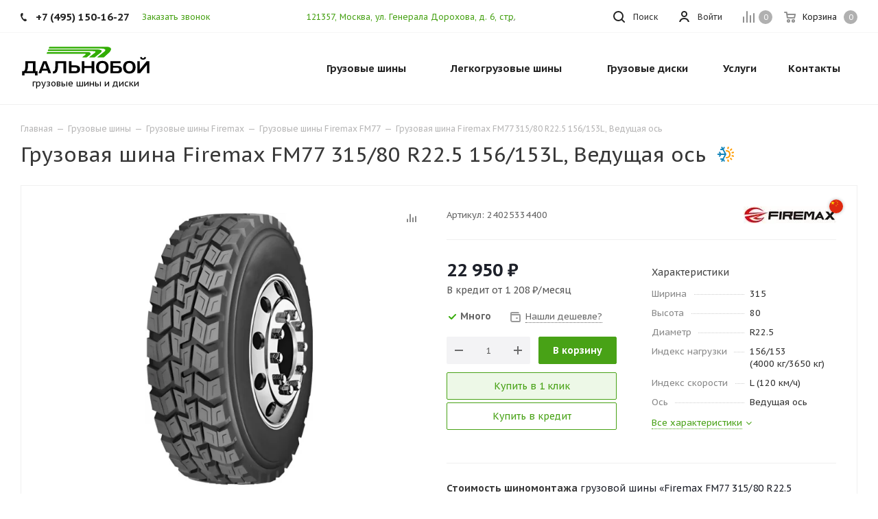

--- FILE ---
content_type: text/html; charset=UTF-8
request_url: https://tyrecraft.ru/truck-tyres/firemax/fm77/firemax-fm77-315-80-r22-5-156-153l-vedushchaya-os/
body_size: 62358
content:
    <!DOCTYPE html>
<html xmlns="https://www.w3.org/1999/xhtml" xml:lang="ru" lang="ru" >
    <head>
        <title>Грузовая шина Firemax FM77 315/80 R22.5 156/153L, Ведущая ось — купить в интернет-магазине «Дальнобой» в Москве и МО</title>

        <link rel="preconnect" href="https://mc.yandex.ru/">
        <link rel="preconnect" href="https://code.jivosite.com/">

        <meta name="viewport" content="initial-scale=1.0, width=device-width" />
        <meta name="HandheldFriendly" content="true" />
        <meta name="yes" content="yes" />
        <meta name="apple-mobile-web-app-status-bar-style" content="black" />
        <meta name="SKYPE_TOOLBAR" content="SKYPE_TOOLBAR_PARSER_COMPATIBLE" />
        <meta http-equiv="Content-Type" content="text/html; charset=UTF-8" />
<meta name="description" content="В интернет-магазине «Дальнобой» представлена грузовая шина Firemax FM77 315/80 R22.5 156/153L, Ведущая ось — которую вы можете легко купить по цене 23&nbsp;400&nbsp;&#8381;, со склада, с быстрой доставкой по Москве и МО." />
<script data-skip-moving="true">(function(w, d, n) {var cl = "bx-core";var ht = d.documentElement;var htc = ht ? ht.className : undefined;if (htc === undefined || htc.indexOf(cl) !== -1){return;}var ua = n.userAgent;if (/(iPad;)|(iPhone;)/i.test(ua)){cl += " bx-ios";}else if (/Windows/i.test(ua)){cl += ' bx-win';}else if (/Macintosh/i.test(ua)){cl += " bx-mac";}else if (/Linux/i.test(ua) && !/Android/i.test(ua)){cl += " bx-linux";}else if (/Android/i.test(ua)){cl += " bx-android";}cl += (/(ipad|iphone|android|mobile|touch)/i.test(ua) ? " bx-touch" : " bx-no-touch");cl += w.devicePixelRatio && w.devicePixelRatio >= 2? " bx-retina": " bx-no-retina";if (/AppleWebKit/.test(ua)){cl += " bx-chrome";}else if (/Opera/.test(ua)){cl += " bx-opera";}else if (/Firefox/.test(ua)){cl += " bx-firefox";}ht.className = htc ? htc + " " + cl : cl;})(window, document, navigator);</script>


<link href="/bitrix/js/ui/design-tokens/dist/ui.design-tokens.min.css?174055859823463"  rel="stylesheet" />
<link href="/bitrix/js/ui/fonts/opensans/ui.font.opensans.min.css?16673945772320"  rel="stylesheet" />
<link href="/bitrix/js/main/popup/dist/main.popup.bundle.min.css?175162449328056"  rel="stylesheet" />
<link href="/bitrix/cache/css/s1/aspro_tires2/page_6dc8ab7c9aa5d8c0b238280f99657518/page_6dc8ab7c9aa5d8c0b238280f99657518_v1.css?175619585571385"  rel="stylesheet" />
<link href="/bitrix/cache/css/s1/aspro_tires2/template_f71d7331665cc452c5ee5541ec53a816/template_f71d7331665cc452c5ee5541ec53a816_v1.css?17561958341132761"  data-template-style="true" rel="stylesheet" />




<script type="extension/settings" data-extension="currency.currency-core">{"region":"ru"}</script>



<link rel="preconnect" href="https://fonts.gstatic.com">
<link rel="preload" href="https://fonts.googleapis.com/css2?family=PT+Sans+Caption:wght@400;700&display=swap" as="style">
<link href="https://fonts.googleapis.com/css2?family=PT+Sans+Caption:wght@400;700&display=swap" rel="stylesheet">
<link rel="shortcut icon" href="/favicon.ico?1630081106" type="image/x-icon" />
<link rel="apple-touch-icon" sizes="180x180" href="/upload/CTires2/6cb/6cb960283cd8aa3fe3caf348226b23d0.jpg" />
<meta property="og:description" content="В интернет-магазине «Дальнобой» представлена грузовая шина Firemax FM77 315/80 R22.5 156/153L, Ведущая ось — которую вы можете легко купить по цене 23&nbsp;400&nbsp;&#8381;, со склада, с быстрой доставкой по Москве и МО." />
<meta property="og:image" content="https://tyrecraft.ru/upload/resize_cache/iblock/f86/500_500_1/p45axnd74v3hcov8ddrypznnb6bvn208.jpg" />
<link rel="image_src" href="https://tyrecraft.ru/upload/resize_cache/iblock/f86/500_500_1/p45axnd74v3hcov8ddrypznnb6bvn208.jpg"  />
<meta property="og:title" content="Грузовая шина Firemax FM77 315/80 R22.5 156/153L, Ведущая ось — купить в интернет-магазине «Дальнобой» в Москве и МО" />
<meta property="og:type" content="website" />
<meta property="og:url" content="https://tyrecraft.ru/truck-tyres/firemax/fm77/firemax-fm77-315-80-r22-5-156-153l-vedushchaya-os/" />



                            </head>
<body class="fill_bg_n site_s1" id="main">
    <div id="panel"></div>







        <!--'start_frame_cache_basketitems-component-block'-->                        	<div id="ajax_basket"></div>
            <!--'end_frame_cache_basketitems-component-block'-->                            
<div class="wrapper1  catalog_page basket_normal basket_fill_DARK side_LEFT catalog_icons_N banner_auto  mheader-v1 header-v1 regions_N fill_N footer-v1 front-vindex3 mfixed_N mfixed_view_always title-v1 with_phones">

    <div class="header_wrap visible-lg visible-md title-v1">
        <header id="header">
            <div class="top-block top-block-v1">
    <div class="maxwidth-theme">
        <div class="wrapp_block">
            <div class="row">
                                    <div class="top-block-item col-md-4">
                        <div class="phone-block">
                                                            <div class="inline-block">
                                    
        
                                <!-- noindex -->
        <div class="phone">
            <i class="svg svg-phone"></i>
            <a rel="nofollow" href="tel:+74951501627">+7 (495) 150-16-27</a>
                    </div>
        <!-- /noindex -->
            
        
                                    </div>
                                                                                        <div class="inline-block">
                                    <span class="callback-block animate-load twosmallfont colored" data-event="jqm" data-param-form_id="CALLBACK" data-name="callback">Заказать звонок</span>
                                </div>
                                                    </div>
                    </div>
                                <div class="top-block-item pull-right show-fixed top-ctrl">
                    <div class="basket_wrap twosmallfont">
                                                    <!--'start_frame_cache_header-basket-with-compare-block1'-->                                            <!--noindex-->
			<a class="basket-link compare    " href="/compare/" title="Список сравниваемых элементов">
		<span class="js-basket-block"><i class="svg inline  svg-inline-compare " aria-hidden="true" ><svg xmlns="http://www.w3.org/2000/svg" width="17" height="17"><path d="M16 3a1 1 0 011 1v13h-2V4a1 1 0 011-1zm-5 3a1 1 0 011 1v10h-2V7a1 1 0 011-1zM6 0a1 1 0 011 1v16H5V1a1 1 0 011-1zM1 8a1 1 0 011 1v8H0V9a1 1 0 011-1z" fill="#222" fill-rule="evenodd"/></svg></i><span class="title dark_link">Сравнение</span><span class="count">0</span></span>
	</a>
	<!--/noindex-->                                                        <!-- noindex -->
                                                <a rel="nofollow" class="dark-color basket-link basket    " href="/basket/" title="Корзина пуста">
							<span class="js-basket-block">
								<i class="svg inline  svg-inline-basket " aria-hidden="true" ><svg xmlns="http://www.w3.org/2000/svg" width="17" height="16"><path data-name="Ellipse 2 copy" d="M16 9.344l-.63.656H4.75L4 9.219 2.85 2H1a1 1 0 110-2h2c.26 0 .52.006.52.006a1.048 1.048 0 011.15.763L5.16 3H16.5l.5.5V5zM5.37 5l.41 3h8.5L15 5H5.37zm1.13 6A2.5 2.5 0 114 13.5 2.5 2.5 0 016.5 11zM6 14h1v-1H6v1zm7.5-3a2.5 2.5 0 11-2.5 2.5 2.5 2.5 0 012.5-2.5zm-.5 3h1v-1h-1v1z" fill="#222" fill-rule="evenodd"/></svg></i>                                								<span class="title dark_link">Корзина</span>
																<span class="count">0</span>
							</span>
                </a>
                                <!-- /noindex -->
                        <!--'end_frame_cache_header-basket-with-compare-block1'-->                                </div>
                </div>
                <div class="top-block-item pull-right show-fixed top-ctrl">
                    <div class="personal_wrap">
                        <div class="personal top login twosmallfont">
                            
        <!--'start_frame_cache_header-auth-block1'-->        <!-- noindex --><a rel="nofollow" title="Мой кабинет" class="personal-link dark-color animate-load" data-event="jqm" data-param-type="auth" data-param-backurl="/truck-tyres/firemax/fm77/firemax-fm77-315-80-r22-5-156-153l-vedushchaya-os/" data-name="auth" href="/personal/"><i class="svg inline  svg-inline-cabinet" aria-hidden="true" title="Мой кабинет"><svg xmlns="http://www.w3.org/2000/svg" width="16" height="16"><path d="M13.88 16a5.616 5.616 0 00-10.752 0h-2.1a7.66 7.66 0 0114.954 0h-2.1zM8.5 0A4.5 4.5 0 114 4.5 4.5 4.5 0 018.5 0zm0 2A2.5 2.5 0 116 4.5 2.5 2.5 0 018.5 2z" fill="#222" fill-rule="evenodd"/></svg></i><span class="wrap"><span class="name">Войти</span></span></a><!-- /noindex -->        <!--'end_frame_cache_header-auth-block1'-->
                            </div>
                    </div>
                </div>

                <div class="top-block-item pull-left visible-lg adress">
                    
        
                <div class="address twosmallfont inline-block">
            <a href="/driving-directions.jpg" class="popup_link fancy">121357, Москва, ул. Генерала Дорохова, д.&nbsp;6, стр.&nbsp;5</a>        </div>
    
        
                    </div>
                <div class="top-block-item pull-right show-fixed top-ctrl">
                    <button class="top-btn inline-search-show twosmallfont">
                        <i class="svg inline  svg-inline-search" aria-hidden="true" ><svg xmlns="http://www.w3.org/2000/svg" width="17" height="17"><defs><style>.sscls-1{fill:#222;fill-rule:evenodd}</style></defs><path class="sscls-1" d="M7.5 0A7.5 7.5 0 110 7.5 7.5 7.5 0 017.5 0zm0 2A5.5 5.5 0 112 7.5 5.5 5.5 0 017.5 2z"/><path class="sscls-1" d="M13.417 12.035l3.3 3.3a.978.978 0 11-1.382 1.382l-3.3-3.3a.978.978 0 011.382-1.382z"/></svg></i>                        <span class="dark-color">Поиск</span>
                    </button>
                </div>
                            </div>
        </div>
    </div>
</div>
<div class="header-wrapper topmenu-LIGHT">
    <div class="wrapper_inner">
        <div class="logo_and_menu-row">
            <div class="logo-row row">
                <div class="logo-block col-md-4 col-sm-3">
                    <div class="logo">
                        <a href="/"><img src="/upload/CTires2/0ea/0eaf766beed756907d32a909f07a5a5f.svg" alt="Дальнобой" title="Дальнобой" width="190" height="44" /></a>                        <div class="top-description">
                            грузовые шины и&nbsp;диски                        </div>
                    </div>
                </div>
                                <div class="col-md-8 menu-row">
                    <div class="nav-main-collapse collapse in">
                        <div class="menu-only">
                            <nav class="mega-menu sliced">
                                        <div class="table-menu">
        <table>
            <tr>
                                                        <td class="menu-item unvisible dropdown catalog wide_menu  ">
                        <div class="wrap">
                            <a class="dropdown-toggle" href="/truck-tyres/">
                                <div>
                                    Грузовые шины                                    <div class="line-wrapper"><span class="line"></span></div>
                                </div>
                            </a>
                                                            <span class="tail"></span>
                                                                <ul class="dropdown-menu double_childs">
                                                                            <li class="double_menu left">
                                            <div class="items_wrap left">
                                                                                                                                                        <div class="childs_wrap">
                                                        <div class="name">
                                                            <a class="name_lnk"
                                                                                                       href="/truck-tyres/cars/">                                                                По автомобилю                                                                </a>                                                        </div>
                                                        <div class="items">
                                                                                                                            <div class="item">
                                                                    <a href="/truck-tyres/cars/gaz/53/">Шины на ГАЗ 53</a>
                                                                </div>
                                                                                                                            <div class="item">
                                                                    <a href="/truck-tyres/cars/kamaz/">Шины на Камаз</a>
                                                                </div>
                                                                                                                            <div class="item">
                                                                    <a href="/truck-tyres/cars/kamaz/5490/">Шины на Камаз 5490</a>
                                                                </div>
                                                                                                                            <div class="item">
                                                                    <a href="/truck-tyres/cars/kamaz/6520/">Шины на Камаз 6520</a>
                                                                </div>
                                                                                                                            <div class="item">
                                                                    <a href="/truck-tyres/cars/kamaz/65115/">Шины на Камаз 65115</a>
                                                                </div>
                                                                                                                            <div class="item">
                                                                    <a href="/truck-tyres/cars/maz/">Шины на МАЗ</a>
                                                                </div>
                                                                                                                            <div class="item">
                                                                    <a href="/truck-tyres/cars/hino/hino-500/">Шины на Хино 500</a>
                                                                </div>
                                                                                                                            <div class="item">
                                                                    <a href="/truck-tyres/cars/hyundai/hd78/">Шины на Хендай hd 78</a>
                                                                </div>
                                                                                                                    </div>
                                                    </div>
                                                                                                                                                                                                            <div class="childs_wrap">
                                                        <div class="name">
                                                                                                                            Часто ищут                                                                                                                        </div>
                                                        <div class="items">
                                                                                                                            <div class="item">
                                                                    <a href="/truck-tyres/search/">Шины для грузовика</a>
                                                                </div>
                                                                                                                            <div class="item">
                                                                    <a href="/truck-tyres/search/country-is-china/">Китайские грузовые шины</a>
                                                                </div>
                                                                                                                            <div class="item">
                                                                    <a href="/truck-tyres/search/axle-is-trailer/">Резина на грузовой прицеп</a>
                                                                </div>
                                                                                                                    </div>
                                                    </div>
                                                                                                                                                                                                            <div class="childs_wrap">
                                                        <div class="name">
                                                                                                                            По бренду                                                                                                                        </div>
                                                        <div class="items">
                                                                                                                            <div class="item">
                                                                    <a href="/truck-tyres/search/proizvoditel-is-kama/shirina_profilya-is-385/vysota_profilya-is-65/posadochnyy_diametr-is-r22.5/">Кама 385/65 R22.5</a>
                                                                </div>
                                                                                                                            <div class="item">
                                                                    <a href="/truck-tyres/search/proizvoditel-is-kama/shirina_profilya-is-215/vysota_profilya-is-75/posadochnyy_diametr-is-r17.5/">Шины Кама 215/75 R17.5</a>
                                                                </div>
                                                                                                                    </div>
                                                    </div>
                                                                                                                                                                                                    </div>
                                                                                            <div class="items_wrap right">
                                                    <div
                                                        class="name">По размеру</div>
                                                    <div class="items">
                                                                                                                    <div class="item">
                                                                <a href="/truck-tyres/search/shirina_profilya-is-245/vysota_profilya-is-70/posadochnyy_diametr-is-r19.5/">245/70 R19.5</a>
                                                            </div>
                                                                                                                    <div class="item">
                                                                <a href="/truck-tyres/search/shirina_profilya-is-265/vysota_profilya-is-70/posadochnyy_diametr-is-r19.5/">265/70 R19.5</a>
                                                            </div>
                                                                                                                    <div class="item">
                                                                <a href="/truck-tyres/search/shirina_profilya-is-325/vysota_profilya-is-95/posadochnyy_diametr-is-r24/">325/95 R24</a>
                                                            </div>
                                                                                                                    <div class="item">
                                                                <a href="/truck-tyres/search/shirina_profilya-is-225/vysota_profilya-is-75/posadochnyy_diametr-is-r16c/">Грузовые шины 225/75 R16C</a>
                                                            </div>
                                                                                                                    <div class="item">
                                                                <a href="/truck-tyres/search/shirina_profilya-is-8.25/posadochnyy_diametr-is-r16/">Грузовые шины 8.25 R16</a>
                                                            </div>
                                                                                                                    <div class="item">
                                                                <a href="/truck-tyres/search/posadochnyy_diametr-is-r16/">Грузовые шины R16</a>
                                                            </div>
                                                                                                                    <div class="item">
                                                                <a href="/truck-tyres/search/shirina_profilya-is-9.00/posadochnyy_diametr-is-r20/">Резина 9.00 R20 цена</a>
                                                            </div>
                                                                                                                    <div class="item">
                                                                <a href="/truck-tyres/search/shirina_profilya-is-10.00/posadochnyy_diametr-is-r20/">Шины 10.00 R20</a>
                                                            </div>
                                                                                                                    <div class="item">
                                                                <a href="/truck-tyres/search/shirina_profilya-is-11.00/posadochnyy_diametr-is-r20/">Шины 11.00 R20</a>
                                                            </div>
                                                                                                                    <div class="item">
                                                                <a href="/truck-tyres/search/shirina_profilya-is-12.00/posadochnyy_diametr-is-r20/">Шины 12.00 R20</a>
                                                            </div>
                                                                                                                    <div class="item">
                                                                <a href="/truck-tyres/search/shirina_profilya-is-12.00/posadochnyy_diametr-is-r24/">Шины 12.00 R24</a>
                                                            </div>
                                                                                                                    <div class="item">
                                                                <a href="/truck-tyres/search/shirina_profilya-is-315/vysota_profilya-is-70/posadochnyy_diametr-is-r22.5/">Шины 315/70 R22.5</a>
                                                            </div>
                                                                                                                    <div class="item">
                                                                <a href="/truck-tyres/search/shirina_profilya-is-8.25/posadochnyy_diametr-is-r15/">Шины 8.25 R15</a>
                                                            </div>
                                                                                                                    <div class="item">
                                                                <a href="/truck-tyres/search/shirina_profilya-is-8.25/posadochnyy_diametr-is-r20/">Шины 8.25 R20</a>
                                                            </div>
                                                                                                            </div>
                                                </div>
                                                                                    </li>
                                        <li class="double_menu right">
                                            <div class="title_wrap clearfix">
                                                <a class="all_brands pull-right"
                                                   href="/truck-tyres/">Все производители</a>
                                                <div class="name">Популярные производители</div>
                                            </div>
                                            <ul>
                                                																	<li class="  has_img hide_name">
					<a href="/truck-tyres/advance/" title="Грузовые шины Advance">
														<div class="menu_img country china"><img class="lazyload" src="[data-uri]" data-src="/upload/resize_cache/iblock/36c/100_25_0/36ca53e2caf33573301540d89e94a30d.png" alt="Грузовые шины Advance" title="Грузовые шины Advance" /></div>
																			<span class="name">Грузовые шины Advance</span>					</a>
									</li>
																			<li class="  has_img hide_name">
					<a href="/truck-tyres/aeolus/" title="Грузовые шины Aeolus">
														<div class="menu_img country china"><img class="lazyload" src="[data-uri]" data-src="/upload/resize_cache/iblock/f59/100_25_0/f59021469cb7ba0a7feae6035580dd30.png" alt="Грузовые шины Aeolus" title="Грузовые шины Aeolus" /></div>
																			<span class="name">Грузовые шины Aeolus</span>					</a>
									</li>
																			<li class="  has_img hide_name">
					<a href="/truck-tyres/altila/" title="Грузовые шины Altila">
														<div class="menu_img country china"><img class="lazyload" src="[data-uri]" data-src="/upload/resize_cache/iblock/407/100_25_0/4z7qgphfbylxzb4vyhoo0irf6it3h6nv.jpg" alt="Грузовые шины Altila" title="Грузовые шины Altila" /></div>
																			<span class="name">Грузовые шины Altila</span>					</a>
									</li>
																			<li class="  has_img hide_name">
					<a href="/truck-tyres/amberstone/" title="Грузовые шины Amberstone">
														<div class="menu_img country china"><img class="lazyload" src="[data-uri]" data-src="/upload/resize_cache/iblock/104/100_25_0/rdfvmxlg8d86qxaycwthn6h8ghivq4fl.jpg" alt="Грузовые шины Amberstone" title="Грузовые шины Amberstone" /></div>
																			<span class="name">Грузовые шины Amberstone</span>					</a>
									</li>
																			<li class="  has_img hide_name">
					<a href="/truck-tyres/annaite/" title="Грузовые шины Annaite">
														<div class="menu_img country china"><img class="lazyload" src="[data-uri]" data-src="/upload/resize_cache/iblock/53f/100_25_0/53fe028caa7b620fd2794d85f6c671a0.png" alt="Грузовые шины Annaite" title="Грузовые шины Annaite" /></div>
																			<span class="name">Грузовые шины Annaite</span>					</a>
									</li>
																			<li class="  has_img hide_name">
					<a href="/truck-tyres/aoteli/" title="Грузовые шины Aoteli">
														<div class="menu_img country china"><img class="lazyload" src="[data-uri]" data-src="/upload/resize_cache/iblock/dbd/100_25_0/dbd34b1b1339187ee7985f1c0a1ad554.jpg" alt="Грузовые шины Aoteli" title="Грузовые шины Aoteli" /></div>
																			<span class="name">Грузовые шины Aoteli</span>					</a>
									</li>
																			<li class="  has_img hide_name">
					<a href="/truck-tyres/aplus/" title="Грузовые шины Aplus">
														<div class="menu_img country china"><img class="lazyload" src="[data-uri]" data-src="/upload/resize_cache/iblock/653/100_25_0/6532a96514d261fdb556633b5596f6d7.png" alt="Грузовые шины Aplus" title="Грузовые шины Aplus" /></div>
																			<span class="name">Грузовые шины Aplus</span>					</a>
									</li>
																			<li class="  has_img hide_name">
					<a href="/truck-tyres/armstrong/" title="Грузовые шины Armstrong">
														<div class="menu_img"><img class="lazyload" src="[data-uri]" data-src="/upload/resize_cache/iblock/aeb/100_25_0/aebe0e1f2035b575da67cbaed7cb046f.jpg" alt="Грузовые шины Armstrong" title="Грузовые шины Armstrong" /></div>
																			<span class="name">Грузовые шины Armstrong</span>					</a>
									</li>
																			<li class="  has_img hide_name">
					<a href="/truck-tyres/aufine/" title="Грузовые шины Aufine">
														<div class="menu_img"><img class="lazyload" src="[data-uri]" data-src="/upload/resize_cache/iblock/80b/100_25_0/mh6u4ji0f5yrk6puljqyf8fnnaagc2mi.jpg" alt="Грузовые шины Aufine" title="Грузовые шины Aufine" /></div>
																			<span class="name">Грузовые шины Aufine</span>					</a>
									</li>
																			<li class="  has_img hide_name">
					<a href="/truck-tyres/austone/" title="Грузовые шины Austone">
														<div class="menu_img"><img class="lazyload" src="[data-uri]" data-src="/upload/resize_cache/iblock/97d/100_25_0/dkyr1m8az7nt9cg241s89hja6zz0n2us.jpg" alt="Грузовые шины Austone" title="Грузовые шины Austone" /></div>
																			<span class="name">Грузовые шины Austone</span>					</a>
									</li>
																			<li class="  has_img hide_name">
					<a href="/truck-tyres/barum/" title="Грузовые шины Barum">
														<div class="menu_img"><img class="lazyload" src="[data-uri]" data-src="/upload/resize_cache/iblock/777/100_25_0/777ac3e07e7648c9794424bd53f5dd04.png" alt="Грузовые шины Barum" title="Грузовые шины Barum" /></div>
																			<span class="name">Грузовые шины Barum</span>					</a>
									</li>
																			<li class="  has_img hide_name">
					<a href="/truck-tyres/bf-goodrich/" title="Грузовые шины BF Goodrich">
														<div class="menu_img"><img class="lazyload" src="[data-uri]" data-src="/upload/resize_cache/iblock/0b7/100_25_0/0b754af133d9c956d3db4a3d54ca45fb.png" alt="Грузовые шины BF Goodrich" title="Грузовые шины BF Goodrich" /></div>
																			<span class="name">Грузовые шины BF Goodrich</span>					</a>
									</li>
																			<li class="  has_img hide_name">
					<a href="/truck-tyres/blackhawk/" title="Грузовые шины Blackhawk">
														<div class="menu_img"><img class="lazyload" src="[data-uri]" data-src="/upload/resize_cache/iblock/609/100_25_0/tgce3sylsbjw8j4fz53mim9bbh2sv97j.png" alt="Грузовые шины Blackhawk" title="Грузовые шины Blackhawk" /></div>
																			<span class="name">Грузовые шины Blackhawk</span>					</a>
									</li>
																			<li class="  has_img hide_name">
					<a href="/truck-tyres/blacklion/" title="Грузовые шины Blacklion">
														<div class="menu_img"><img class="lazyload" src="[data-uri]" data-src="/upload/resize_cache/iblock/7f0/100_25_0/7f0cc9c3a34d90c7d38eb88ae44c0e13.png" alt="Грузовые шины Blacklion" title="Грузовые шины Blacklion" /></div>
																			<span class="name">Грузовые шины Blacklion</span>					</a>
									</li>
																			<li class="  has_img hide_name">
					<a href="/truck-tyres/boto/" title="Грузовые шины Boto">
														<div class="menu_img country china"><img class="lazyload" src="[data-uri]" data-src="/upload/resize_cache/iblock/75f/100_25_0/75fb5a5a52089646693646f27ff628fa.jpg" alt="Грузовые шины Boto" title="Грузовые шины Boto" /></div>
																			<span class="name">Грузовые шины Boto</span>					</a>
									</li>
																			<li class="  has_img hide_name">
					<a href="/truck-tyres/bridgestone/" title="Грузовые шины Bridgestone">
														<div class="menu_img"><img class="lazyload" src="[data-uri]" data-src="/upload/resize_cache/iblock/cfe/100_25_0/cfe07799fe86e943a83bb19a4f264474.png" alt="Грузовые шины Bridgestone" title="Грузовые шины Bridgestone" /></div>
																			<span class="name">Грузовые шины Bridgestone</span>					</a>
									</li>
																			<li class="  has_img hide_name">
					<a href="/truck-tyres/cargopower/" title="Грузовые шины Cargopower">
														<div class="menu_img country china"><img class="lazyload" src="[data-uri]" data-src="/upload/resize_cache/iblock/968/100_25_0/4r4lugolsycb9kgjimh6cxog16qzm00a.jpg" alt="Грузовые шины Cargopower" title="Грузовые шины Cargopower" /></div>
																			<span class="name">Грузовые шины Cargopower</span>					</a>
									</li>
																			<li class="  has_img hide_name">
					<a href="/truck-tyres/changfeng/" title="Грузовые шины Changfeng">
														<div class="menu_img country china"><img class="lazyload" src="[data-uri]" data-src="/upload/resize_cache/iblock/2a6/100_25_0/2a6937d9078997c183915696a3b4c8cb.png" alt="Грузовые шины Changfeng" title="Грузовые шины Changfeng" /></div>
																			<span class="name">Грузовые шины Changfeng</span>					</a>
									</li>
																			<li class="  has_img hide_name">
					<a href="/truck-tyres/chaoyang/" title="Грузовые шины Chaoyang">
														<div class="menu_img country china"><img class="lazyload" src="[data-uri]" data-src="/upload/resize_cache/iblock/fc8/100_25_0/0yzz4a2vps665i9ui2bogc14r9zdn2ue.jpg" alt="Грузовые шины Chaoyang" title="Грузовые шины Chaoyang" /></div>
																			<span class="name">Грузовые шины Chaoyang</span>					</a>
									</li>
																			<li class="  has_img hide_name">
					<a href="/truck-tyres/compasal/" title="Грузовые шины Compasal">
														<div class="menu_img country china"><img class="lazyload" src="[data-uri]" data-src="/upload/resize_cache/iblock/bbc/100_25_0/bbc040a230b9ab5a73ad6888d6e73588.jpg" alt="Грузовые шины Compasal" title="Грузовые шины Compasal" /></div>
																			<span class="name">Грузовые шины Compasal</span>					</a>
									</li>
																			<li class="  has_img hide_name">
					<a href="/truck-tyres/continental/" title="Грузовые шины Continental">
														<div class="menu_img"><img class="lazyload" src="[data-uri]" data-src="/upload/resize_cache/iblock/79b/100_25_0/79bada54e2b56f36913c8f3902c91caf.jpg" alt="Грузовые шины Continental" title="Грузовые шины Continental" /></div>
																			<span class="name">Грузовые шины Continental</span>					</a>
									</li>
																			<li class="  has_img hide_name">
					<a href="/truck-tyres/copartner/" title="Грузовые шины Copartner">
														<div class="menu_img"><img class="lazyload" src="[data-uri]" data-src="/upload/resize_cache/iblock/145/100_25_0/qckiqir0qnh06xb20u915m64ipes3mhf.jpg" alt="Грузовые шины Copartner" title="Грузовые шины Copartner" /></div>
																			<span class="name">Грузовые шины Copartner</span>					</a>
									</li>
																			<li class="  has_img hide_name">
					<a href="/truck-tyres/cordiant/" title="Грузовые шины Cordiant">
														<div class="menu_img country russia"><img class="lazyload" src="[data-uri]" data-src="/upload/resize_cache/iblock/eac/100_25_0/eacb4ffdec2f64152a490f91f88a3252.png" alt="Грузовые шины Cordiant" title="Грузовые шины Cordiant" /></div>
																			<span class="name">Грузовые шины Cordiant</span>					</a>
									</li>
																			<li class="  has_img hide_name">
					<a href="/truck-tyres/crosswind/" title="Грузовые шины Crosswind">
														<div class="menu_img"><img class="lazyload" src="[data-uri]" data-src="/upload/resize_cache/iblock/5d8/100_25_0/xfqtrwpt9ejviz34h2h3tmrbdxchwr99.jpg" alt="Грузовые шины Crosswind" title="Грузовые шины Crosswind" /></div>
																			<span class="name">Грузовые шины Crosswind</span>					</a>
									</li>
																			<li class="  has_img hide_name">
					<a href="/truck-tyres/dayton/" title="Грузовые шины Dayton">
														<div class="menu_img"><img class="lazyload" src="[data-uri]" data-src="/upload/resize_cache/iblock/51d/100_25_0/51d137c359e84430165dc47a90b3631f.png" alt="Грузовые шины Dayton" title="Грузовые шины Dayton" /></div>
																			<span class="name">Грузовые шины Dayton</span>					</a>
									</li>
																			<li class="  has_img hide_name">
					<a href="/truck-tyres/deestone/" title="Грузовые шины Deestone">
														<div class="menu_img"><img class="lazyload" src="[data-uri]" data-src="/upload/resize_cache/iblock/cda/100_25_0/cdab24d81007b1a2e511f27532752665.jpg" alt="Грузовые шины Deestone" title="Грузовые шины Deestone" /></div>
																			<span class="name">Грузовые шины Deestone</span>					</a>
									</li>
																			<li class="  has_img hide_name">
					<a href="/truck-tyres/doublecoin/" title="Грузовые шины DoubleCoin">
														<div class="menu_img"><img class="lazyload" src="[data-uri]" data-src="/upload/resize_cache/iblock/c89/100_25_0/c89df58e53d39f1bfaac8f41bcdf6548.jpg" alt="Грузовые шины DoubleCoin" title="Грузовые шины DoubleCoin" /></div>
																			<span class="name">Грузовые шины DoubleCoin</span>					</a>
									</li>
																			<li class="  has_img hide_name">
					<a href="/truck-tyres/doubleroad/" title="Грузовые шины Doubleroad">
														<div class="menu_img country china"><img class="lazyload" src="[data-uri]" data-src="/upload/resize_cache/iblock/a52/100_25_0/a523e9322adfb63a88325ff71a13dc0c.jpg" alt="Грузовые шины Doubleroad" title="Грузовые шины Doubleroad" /></div>
																			<span class="name">Грузовые шины Doubleroad</span>					</a>
									</li>
																			<li class="  has_img hide_name">
					<a href="/truck-tyres/doublestar/" title="Грузовые шины Doublestar">
														<div class="menu_img country china"><img class="lazyload" src="[data-uri]" data-src="/upload/resize_cache/iblock/6f8/100_25_0/6f8e425323a157c1c0dec09df2a9d2bd.jpg" alt="Грузовые шины Doublestar" title="Грузовые шины Doublestar" /></div>
																			<span class="name">Грузовые шины Doublestar</span>					</a>
									</li>
																			<li class="  has_img hide_name">
					<a href="/truck-tyres/dunlop/" title="Грузовые шины Dunlop">
														<div class="menu_img"><img class="lazyload" src="[data-uri]" data-src="/upload/resize_cache/iblock/edc/100_25_0/edc8ae9df9f8959d43af60586af5aee2.jpg" alt="Грузовые шины Dunlop" title="Грузовые шины Dunlop" /></div>
																			<span class="name">Грузовые шины Dunlop</span>					</a>
									</li>
																			<li class="  has_img hide_name">
					<a href="/truck-tyres/durun/" title="Грузовые шины Durun">
														<div class="menu_img"><img class="lazyload" src="[data-uri]" data-src="/upload/resize_cache/iblock/8a0/100_25_0/gavqe40v7kseu353engn5l1z1u7ihg97.png" alt="Грузовые шины Durun" title="Грузовые шины Durun" /></div>
																			<span class="name">Грузовые шины Durun</span>					</a>
									</li>
																			<li class="  has_img hide_name">
					<a href="/truck-tyres/dynamo/" title="Грузовые шины Dynamo">
														<div class="menu_img"><img class="lazyload" src="[data-uri]" data-src="/upload/resize_cache/iblock/589/100_25_0/5894127573fe1d72d768adc6045be397.jpg" alt="Грузовые шины Dynamo" title="Грузовые шины Dynamo" /></div>
																			<span class="name">Грузовые шины Dynamo</span>					</a>
									</li>
																			<li class="  has_img hide_name">
					<a href="/truck-tyres/eudemon/" title="Грузовые шины EUDEMON">
														<div class="menu_img"><img class="lazyload" src="[data-uri]" data-src="/upload/resize_cache/iblock/2ac/100_25_0/ne9bednod0pm9nxbh3bt4igdyizm9qsr.jpg" alt="Грузовые шины EUDEMON" title="Грузовые шины EUDEMON" /></div>
																			<span class="name">Грузовые шины EUDEMON</span>					</a>
									</li>
																			<li class="  has_img hide_name">
					<a href="/truck-tyres/evergreen/" title="Грузовые шины Evergreen">
														<div class="menu_img country china"><img class="lazyload" src="[data-uri]" data-src="/upload/resize_cache/iblock/d55/100_25_0/50zr8jlxfxppkbcdng2nlpqotgvt89n6.jpg" alt="Грузовые шины Evergreen" title="Грузовые шины Evergreen" /></div>
																			<span class="name">Грузовые шины Evergreen</span>					</a>
									</li>
																			<li class="  has_img hide_name">
					<a href="/truck-tyres/fesite/" title="Грузовые шины Fesite">
														<div class="menu_img country china"><img class="lazyload" src="[data-uri]" data-src="/upload/resize_cache/iblock/35f/100_25_0/35f96fb45ef09fdbeadad96acb907a82.jpg" alt="Грузовые шины Fesite" title="Грузовые шины Fesite" /></div>
																			<span class="name">Грузовые шины Fesite</span>					</a>
									</li>
																			<li class=" active has_img hide_name">
					<a href="/truck-tyres/firemax/" title="Грузовые шины Firemax">
														<div class="menu_img country china"><img class="lazyload" src="[data-uri]" data-src="/upload/resize_cache/iblock/870/100_25_0/870e3b5a2b05d8d470949148fc0d6b9d.jpg" alt="Грузовые шины Firemax" title="Грузовые шины Firemax" /></div>
																			<span class="name">Грузовые шины Firemax</span>					</a>
									</li>
																			<li class="  has_img hide_name">
					<a href="/truck-tyres/firestone/" title="Грузовые шины Firestone">
														<div class="menu_img"><img class="lazyload" src="[data-uri]" data-src="/upload/resize_cache/iblock/856/100_25_0/8563a80e84102a5054ae22a7ac1e0789.jpg" alt="Грузовые шины Firestone" title="Грузовые шины Firestone" /></div>
																			<span class="name">Грузовые шины Firestone</span>					</a>
									</li>
																			<li class="  has_img hide_name">
					<a href="/truck-tyres/fortune/" title="Грузовые шины Fortune">
														<div class="menu_img"><img class="lazyload" src="[data-uri]" data-src="/upload/resize_cache/iblock/c4f/100_25_0/gc15tbr6tmxo3g9i0adqjmjsb9tsluac.png" alt="Грузовые шины Fortune" title="Грузовые шины Fortune" /></div>
																			<span class="name">Грузовые шины Fortune</span>					</a>
									</li>
																			<li class="  has_img hide_name">
					<a href="/truck-tyres/forza/" title="Грузовые шины Forza">
														<div class="menu_img country russia"><img class="lazyload" src="[data-uri]" data-src="/upload/resize_cache/iblock/1cc/100_25_0/fj85d11dosk3sbnfhedok5tve3bqmpdw.png" alt="Грузовые шины Forza" title="Грузовые шины Forza" /></div>
																			<span class="name">Грузовые шины Forza</span>					</a>
									</li>
																			<li class="  has_img hide_name">
					<a href="/truck-tyres/fulda/" title="Грузовые шины Fulda">
														<div class="menu_img"><img class="lazyload" src="[data-uri]" data-src="/upload/resize_cache/iblock/311/100_25_0/31189083497890c159711d8d01d52e5f.jpg" alt="Грузовые шины Fulda" title="Грузовые шины Fulda" /></div>
																			<span class="name">Грузовые шины Fulda</span>					</a>
									</li>
																			<li class="  has_img hide_name">
					<a href="/truck-tyres/giti/" title="Грузовые шины GiTi">
														<div class="menu_img"><img class="lazyload" src="[data-uri]" data-src="/upload/resize_cache/iblock/ce4/100_25_0/ce4f7d42ee28d5ec74f9d7f737b0e60b.jpg" alt="Грузовые шины GiTi" title="Грузовые шины GiTi" /></div>
																			<span class="name">Грузовые шины GiTi</span>					</a>
									</li>
																			<li class="  has_img hide_name">
					<a href="/truck-tyres/goldencrown/" title="Грузовые шины GoldenCrown">
														<div class="menu_img"><img class="lazyload" src="[data-uri]" data-src="/upload/resize_cache/iblock/639/100_25_0/m2sf5w23vla2dotspkjro72ouyn3gidz.jpg" alt="Грузовые шины GoldenCrown" title="Грузовые шины GoldenCrown" /></div>
																			<span class="name">Грузовые шины GoldenCrown</span>					</a>
									</li>
																			<li class="  has_img hide_name">
					<a href="/truck-tyres/goodride/" title="Грузовые шины Goodride">
														<div class="menu_img country china"><img class="lazyload" src="[data-uri]" data-src="/upload/resize_cache/iblock/31a/100_25_0/8iuax66rs1x9ssfosp1k7po2i8qqdeav.jpg" alt="Грузовые шины Goodride" title="Грузовые шины Goodride" /></div>
																			<span class="name">Грузовые шины Goodride</span>					</a>
									</li>
																			<li class="  has_img hide_name">
					<a href="/truck-tyres/goodtrip/" title="Грузовые шины Goodtrip">
														<div class="menu_img"><img class="lazyload" src="[data-uri]" data-src="/upload/resize_cache/iblock/8e4/100_25_0/vx2l4qsekk4094e1nn5i3h6bzc3gexnj.jpg" alt="Грузовые шины Goodtrip" title="Грузовые шины Goodtrip" /></div>
																			<span class="name">Грузовые шины Goodtrip</span>					</a>
									</li>
																			<li class="  has_img hide_name">
					<a href="/truck-tyres/goodyear/" title="Грузовые шины GoodYear">
														<div class="menu_img"><img class="lazyload" src="[data-uri]" data-src="/upload/resize_cache/iblock/86e/100_25_0/86ee063bc8dffe4af523fc7041d411a5.jpg" alt="Грузовые шины GoodYear" title="Грузовые шины GoodYear" /></div>
																			<span class="name">Грузовые шины GoodYear</span>					</a>
									</li>
																			<li class="  has_img hide_name">
					<a href="/truck-tyres/greendragon/" title="Грузовые шины Greendragon">
														<div class="menu_img country china"><img class="lazyload" src="[data-uri]" data-src="/upload/resize_cache/iblock/ebb/100_25_0/e43w1ia5o3hxnl3nivpb7xahwjcdh7ab.jpg" alt="Грузовые шины Greendragon" title="Грузовые шины Greendragon" /></div>
																			<span class="name">Грузовые шины Greendragon</span>					</a>
									</li>
																			<li class="  has_img hide_name">
					<a href="/truck-tyres/greenstone/" title="Грузовые шины Greenstone">
														<div class="menu_img country china"><img class="lazyload" src="[data-uri]" data-src="/upload/resize_cache/iblock/95d/100_25_0/xezsazjimzbv0qv4msk0tvzgfse4j4n2.jpg" alt="Грузовые шины Greenstone" title="Грузовые шины Greenstone" /></div>
																			<span class="name">Грузовые шины Greenstone</span>					</a>
									</li>
																			<li class="  has_img hide_name">
					<a href="/truck-tyres/gt-radial/" title="Грузовые шины GT Radial">
														<div class="menu_img"><img class="lazyload" src="[data-uri]" data-src="/upload/resize_cache/iblock/618/100_25_0/618e684e39e9ae2b27b2d8d90bd69505.jpg" alt="Грузовые шины GT Radial" title="Грузовые шины GT Radial" /></div>
																			<span class="name">Грузовые шины GT Radial</span>					</a>
									</li>
																			<li class="  has_img hide_name">
					<a href="/truck-tyres/haida/" title="Грузовые шины HAIDA">
														<div class="menu_img country china"><img class="lazyload" src="[data-uri]" data-src="/upload/resize_cache/iblock/9d3/100_25_0/4if3z4gfeb4kl0sthtr8zzynyb7ho0i0.jpg" alt="Грузовые шины HAIDA" title="Грузовые шины HAIDA" /></div>
																			<span class="name">Грузовые шины HAIDA</span>					</a>
									</li>
																			<li class="  has_img hide_name">
					<a href="/truck-tyres/hankook/" title="Грузовые шины Hankook">
														<div class="menu_img"><img class="lazyload" src="[data-uri]" data-src="/upload/resize_cache/iblock/5f6/100_25_0/5f60d9503ef85ee8ca99550a0187deab.jpg" alt="Грузовые шины Hankook" title="Грузовые шины Hankook" /></div>
																			<span class="name">Грузовые шины Hankook</span>					</a>
									</li>
																			<li class="  has_img hide_name">
					<a href="/truck-tyres/haohua/" title="Грузовые шины Haohua">
														<div class="menu_img country china"><img class="lazyload" src="[data-uri]" data-src="/upload/resize_cache/iblock/43b/100_25_0/lu6ovfq08qiuk2bmyukqewozqel8fjq2.jpg" alt="Грузовые шины Haohua" title="Грузовые шины Haohua" /></div>
																			<span class="name">Грузовые шины Haohua</span>					</a>
									</li>
																			<li class="  has_img hide_name">
					<a href="/truck-tyres/hifly/" title="Грузовые шины Hifly">
														<div class="menu_img country china"><img class="lazyload" src="[data-uri]" data-src="/upload/resize_cache/iblock/4f2/100_25_0/4f2499833b7e34dba9ec53971a7bd447.jpg" alt="Грузовые шины Hifly" title="Грузовые шины Hifly" /></div>
																			<span class="name">Грузовые шины Hifly</span>					</a>
									</li>
																			<li class="  has_img hide_name">
					<a href="/truck-tyres/hilo/" title="Грузовые шины Hilo">
														<div class="menu_img country china"><img class="lazyload" src="[data-uri]" data-src="/upload/resize_cache/iblock/205/100_25_0/jikk6bixnh748wia63zignl6ruj0rv4p.png" alt="Грузовые шины Hilo" title="Грузовые шины Hilo" /></div>
																			<span class="name">Грузовые шины Hilo</span>					</a>
									</li>
																			<li class="  has_img hide_name">
					<a href="/truck-tyres/hunterroad/" title="Грузовые шины Hunterroad">
														<div class="menu_img country china"><img class="lazyload" src="[data-uri]" data-src="/upload/resize_cache/iblock/9d1/100_25_0/hw6dmfq13ymudxr3zisbhf6gq2yk7kuu.png" alt="Грузовые шины Hunterroad" title="Грузовые шины Hunterroad" /></div>
																			<span class="name">Грузовые шины Hunterroad</span>					</a>
									</li>
																			<li class="  has_img hide_name">
					<a href="/truck-tyres/infinity/" title="Грузовые шины Infinity">
														<div class="menu_img country china"><img class="lazyload" src="[data-uri]" data-src="/upload/resize_cache/iblock/f4b/100_25_0/f4b5e8c069dee44bb9d9295ae950c0d8.jpg" alt="Грузовые шины Infinity" title="Грузовые шины Infinity" /></div>
																			<span class="name">Грузовые шины Infinity</span>					</a>
									</li>
																			<li class="  has_img hide_name">
					<a href="/truck-tyres/jinyu/" title="Грузовые шины Jinyu">
														<div class="menu_img country china"><img class="lazyload" src="[data-uri]" data-src="/upload/resize_cache/iblock/ee4/100_25_0/i1nhuheem8c1tjb3moalqpqi40ham43r.jpg" alt="Грузовые шины Jinyu" title="Грузовые шины Jinyu" /></div>
																			<span class="name">Грузовые шины Jinyu</span>					</a>
									</li>
																			<li class="  has_img hide_name">
					<a href="/truck-tyres/joyall/" title="Грузовые шины Joyall">
														<div class="menu_img country china"><img class="lazyload" src="[data-uri]" data-src="/upload/resize_cache/iblock/121/100_25_0/121a9fb998d64c70f3f30f895188b427.jpg" alt="Грузовые шины Joyall" title="Грузовые шины Joyall" /></div>
																			<span class="name">Грузовые шины Joyall</span>					</a>
									</li>
																			<li class="  has_img hide_name">
					<a href="/truck-tyres/joyus/" title="Грузовые шины Joyus">
														<div class="menu_img country china"><img class="lazyload" src="[data-uri]" data-src="/upload/resize_cache/iblock/509/100_25_0/fu2p452tpefuys424ba1p8w3ofnu8qxb.jpg" alt="Грузовые шины Joyus" title="Грузовые шины Joyus" /></div>
																			<span class="name">Грузовые шины Joyus</span>					</a>
									</li>
																			<li class="  has_img hide_name">
					<a href="/truck-tyres/kapsen/" title="Грузовые шины Kapsen">
														<div class="menu_img country china"><img class="lazyload" src="[data-uri]" data-src="/upload/resize_cache/iblock/fed/100_25_0/fedc174d8664f665c583db476d1ba0d1.jpg" alt="Грузовые шины Kapsen" title="Грузовые шины Kapsen" /></div>
																			<span class="name">Грузовые шины Kapsen</span>					</a>
									</li>
																			<li class="  has_img hide_name">
					<a href="/truck-tyres/kelly/" title="Грузовые шины Kelly">
														<div class="menu_img"><img class="lazyload" src="[data-uri]" data-src="/upload/resize_cache/iblock/714/100_25_0/7144192e9f8455abb3ac67906cddbefa.jpg" alt="Грузовые шины Kelly" title="Грузовые шины Kelly" /></div>
																			<span class="name">Грузовые шины Kelly</span>					</a>
									</li>
																			<li class="  has_img hide_name">
					<a href="/truck-tyres/keter/" title="Грузовые шины Keter">
														<div class="menu_img country china"><img class="lazyload" src="[data-uri]" data-src="/upload/resize_cache/iblock/26e/100_25_0/z23rh8uwc1722h0eerg049nvywk7df5c.jpg" alt="Грузовые шины Keter" title="Грузовые шины Keter" /></div>
																			<span class="name">Грузовые шины Keter</span>					</a>
									</li>
																			<li class="  has_img hide_name">
					<a href="/truck-tyres/kormoran/" title="Грузовые шины Kormoran">
														<div class="menu_img"><img class="lazyload" src="[data-uri]" data-src="/upload/resize_cache/iblock/0ad/100_25_0/0adbba011bc424c9a5f8a5c77631614d.jpg" alt="Грузовые шины Kormoran" title="Грузовые шины Kormoran" /></div>
																			<span class="name">Грузовые шины Kormoran</span>					</a>
									</li>
																			<li class="  has_img hide_name">
					<a href="/truck-tyres/kpatos/" title="Грузовые шины Kpatos">
														<div class="menu_img"><img class="lazyload" src="[data-uri]" data-src="/upload/resize_cache/iblock/81d/100_25_0/ry12cpjidbbx8lzmiarem32jfo6g7op3.png" alt="Грузовые шины Kpatos" title="Грузовые шины Kpatos" /></div>
																			<span class="name">Грузовые шины Kpatos</span>					</a>
									</li>
																			<li class="  has_img hide_name">
					<a href="/truck-tyres/kumho/" title="Грузовые шины Kumho">
														<div class="menu_img"><img class="lazyload" src="[data-uri]" data-src="/upload/resize_cache/iblock/1b5/100_25_0/1b5048dd69edad3a031f380df605ccba.jpg" alt="Грузовые шины Kumho" title="Грузовые шины Kumho" /></div>
																			<span class="name">Грузовые шины Kumho</span>					</a>
									</li>
																			<li class="  has_img hide_name">
					<a href="/truck-tyres/landspider/" title="Грузовые шины Landspider">
														<div class="menu_img"><img class="lazyload" src="[data-uri]" data-src="/upload/resize_cache/iblock/c47/100_25_0/2d3fqb4l20yu1vgunpbx1d93xiqkrzpt.png" alt="Грузовые шины Landspider" title="Грузовые шины Landspider" /></div>
																			<span class="name">Грузовые шины Landspider</span>					</a>
									</li>
																			<li class="  has_img hide_name">
					<a href="/truck-tyres/lanvigator/" title="Грузовые шины Lanvigator">
														<div class="menu_img country china"><img class="lazyload" src="[data-uri]" data-src="/upload/resize_cache/iblock/880/100_25_0/880c50196d94a7caf05a5f5ac2c1bc0d.jpg" alt="Грузовые шины Lanvigator" title="Грузовые шины Lanvigator" /></div>
																			<span class="name">Грузовые шины Lanvigator</span>					</a>
									</li>
																			<li class="  has_img hide_name">
					<a href="/truck-tyres/laufenn/" title="Грузовые шины Laufenn">
														<div class="menu_img country china"><img class="lazyload" src="[data-uri]" data-src="/upload/resize_cache/iblock/7ee/100_25_0/7ee5ac3fa3450ca9c0aa35a435926233.png" alt="Грузовые шины Laufenn" title="Грузовые шины Laufenn" /></div>
																			<span class="name">Грузовые шины Laufenn</span>					</a>
									</li>
																			<li class="  has_img hide_name">
					<a href="/truck-tyres/leao/" title="Грузовые шины Leao">
														<div class="menu_img country china"><img class="lazyload" src="[data-uri]" data-src="/upload/resize_cache/iblock/50d/100_25_0/50ddb57b83fd01d7ba71c7357d7c7c2e.png" alt="Грузовые шины Leao" title="Грузовые шины Leao" /></div>
																			<span class="name">Грузовые шины Leao</span>					</a>
									</li>
																			<li class="  has_img hide_name">
					<a href="/truck-tyres/linglong/" title="Грузовые шины Linglong">
														<div class="menu_img country china"><img class="lazyload" src="[data-uri]" data-src="/upload/resize_cache/iblock/e5a/100_25_0/zbuzhtgwuhnf62ip3jqki4zxqpn5qhmg.jpg" alt="Грузовые шины Linglong" title="Грузовые шины Linglong" /></div>
																			<span class="name">Грузовые шины Linglong</span>					</a>
									</li>
																			<li class="  has_img hide_name">
					<a href="/truck-tyres/longmarch/" title="Грузовые шины Longmarch">
														<div class="menu_img country china"><img class="lazyload" src="[data-uri]" data-src="/upload/resize_cache/iblock/aea/100_25_0/aea888b2a6a2786e79660a498922d5b1.jpg" alt="Грузовые шины Longmarch" title="Грузовые шины Longmarch" /></div>
																			<span class="name">Грузовые шины Longmarch</span>					</a>
									</li>
																			<li class="  has_img hide_name">
					<a href="/truck-tyres/matador/" title="Грузовые шины Matador">
														<div class="menu_img"><img class="lazyload" src="[data-uri]" data-src="/upload/resize_cache/iblock/c75/100_25_0/c75bf82efc0371360f961e03415d33de.png" alt="Грузовые шины Matador" title="Грузовые шины Matador" /></div>
																			<span class="name">Грузовые шины Matador</span>					</a>
									</li>
																			<li class="  has_img hide_name">
					<a href="/truck-tyres/maxxis/" title="Грузовые шины Maxxis">
														<div class="menu_img"><img class="lazyload" src="[data-uri]" data-src="/upload/resize_cache/iblock/452/100_25_0/ph4g8zwqnzmjzxhwfnz2o8c4w95ixqiz.png" alt="Грузовые шины Maxxis" title="Грузовые шины Maxxis" /></div>
																			<span class="name">Грузовые шины Maxxis</span>					</a>
									</li>
																			<li class="  has_img hide_name">
					<a href="/truck-tyres/michelin/" title="Грузовые шины Michelin">
														<div class="menu_img"><img class="lazyload" src="[data-uri]" data-src="/upload/resize_cache/iblock/3b1/100_25_0/3b12504771bcf9b91d7f179b6c5314d2.gif" alt="Грузовые шины Michelin" title="Грузовые шины Michelin" /></div>
																			<span class="name">Грузовые шины Michelin</span>					</a>
									</li>
																			<li class="  has_img hide_name">
					<a href="/truck-tyres/mirage/" title="Грузовые шины Mirage">
														<div class="menu_img country china"><img class="lazyload" src="[data-uri]" data-src="/upload/resize_cache/iblock/7a9/100_25_0/7a9bbb808177774b2d1f23795d635625.png" alt="Грузовые шины Mirage" title="Грузовые шины Mirage" /></div>
																			<span class="name">Грузовые шины Mirage</span>					</a>
									</li>
																			<li class="  has_img hide_name">
					<a href="/truck-tyres/nokian/" title="Грузовые шины Nokian">
														<div class="menu_img"><img class="lazyload" src="[data-uri]" data-src="/upload/resize_cache/iblock/b25/100_25_0/b25a65a5624cf502ab30b50adadbb0ed.png" alt="Грузовые шины Nokian" title="Грузовые шины Nokian" /></div>
																			<span class="name">Грузовые шины Nokian</span>					</a>
									</li>
																			<li class="  has_img hide_name">
					<a href="/truck-tyres/nortec/" title="Грузовые шины Nortec">
														<div class="menu_img"><img class="lazyload" src="[data-uri]" data-src="/upload/resize_cache/iblock/ba7/100_25_0/04o6s6qb370nd5jg5n3o2m6o5hho8375.png" alt="Грузовые шины Nortec" title="Грузовые шины Nortec" /></div>
																			<span class="name">Грузовые шины Nortec</span>					</a>
									</li>
																			<li class="  has_img hide_name">
					<a href="/truck-tyres/o-green/" title="Грузовые шины O'Green">
														<div class="menu_img"><img class="lazyload" src="[data-uri]" data-src="/upload/resize_cache/iblock/cbd/100_25_0/cbdb7ddca2c7eaab37880acfa79d8b6f.jpg" alt="Грузовые шины O'Green" title="Грузовые шины O'Green" /></div>
																			<span class="name">Грузовые шины O'Green</span>					</a>
									</li>
																			<li class="  has_img hide_name">
					<a href="/truck-tyres/onyx/" title="Грузовые шины Onyx">
														<div class="menu_img country china"><img class="lazyload" src="[data-uri]" data-src="/upload/resize_cache/iblock/540/100_25_0/5402daead64260b4f469a19cbcfe043a.jpg" alt="Грузовые шины Onyx" title="Грузовые шины Onyx" /></div>
																			<span class="name">Грузовые шины Onyx</span>					</a>
									</li>
																			<li class="  has_img hide_name">
					<a href="/truck-tyres/orium/" title="Грузовые шины Orium">
														<div class="menu_img"><img class="lazyload" src="[data-uri]" data-src="/upload/resize_cache/iblock/20d/100_25_0/20d7b546694fc6d6232fcd17cd17b810.jpg" alt="Грузовые шины Orium" title="Грузовые шины Orium" /></div>
																			<span class="name">Грузовые шины Orium</span>					</a>
									</li>
																			<li class="  has_img hide_name">
					<a href="/truck-tyres/ornate/" title="Грузовые шины Ornate">
														<div class="menu_img"><img class="lazyload" src="[data-uri]" data-src="/upload/resize_cache/iblock/8de/100_25_0/8de6ed7f15e171f6bcd186b1878dd3bb.jpg" alt="Грузовые шины Ornate" title="Грузовые шины Ornate" /></div>
																			<span class="name">Грузовые шины Ornate</span>					</a>
									</li>
																			<li class="  has_img hide_name">
					<a href="/truck-tyres/otani/" title="Грузовые шины Otani">
														<div class="menu_img"><img class="lazyload" src="[data-uri]" data-src="/upload/resize_cache/iblock/468/100_25_0/468c2bf3f3468b258a4836610feb26ae.jpg" alt="Грузовые шины Otani" title="Грузовые шины Otani" /></div>
																			<span class="name">Грузовые шины Otani</span>					</a>
									</li>
																			<li class="  has_img hide_name">
					<a href="/truck-tyres/ovation/" title="Грузовые шины Ovation">
														<div class="menu_img country china"><img class="lazyload" src="[data-uri]" data-src="/upload/resize_cache/iblock/af2/100_25_0/af278d33159d6945c03fa589b9351c96.jpg" alt="Грузовые шины Ovation" title="Грузовые шины Ovation" /></div>
																			<span class="name">Грузовые шины Ovation</span>					</a>
									</li>
																			<li class="  has_img hide_name">
					<a href="/truck-tyres/petlas/" title="Грузовые шины Petlas">
														<div class="menu_img"><img class="lazyload" src="[data-uri]" data-src="/upload/resize_cache/iblock/34d/100_25_0/c7xtabj82kyq7jm6p6aur8ex73ll1i28.jpg" alt="Грузовые шины Petlas" title="Грузовые шины Petlas" /></div>
																			<span class="name">Грузовые шины Petlas</span>					</a>
									</li>
																			<li class="  has_img hide_name">
					<a href="/truck-tyres/pirelli/" title="Грузовые шины Pirelli">
														<div class="menu_img"><img class="lazyload" src="[data-uri]" data-src="/upload/resize_cache/iblock/d29/100_25_0/d296a39df52ec5bee71258a6624515a3.jpg" alt="Грузовые шины Pirelli" title="Грузовые шины Pirelli" /></div>
																			<span class="name">Грузовые шины Pirelli</span>					</a>
									</li>
																			<li class="  has_img hide_name">
					<a href="/truck-tyres/pirelli-formula/" title="Грузовые шины Pirelli Formula">
														<div class="menu_img"><img class="lazyload" src="[data-uri]" data-src="/upload/resize_cache/iblock/b16/100_25_0/b1647caf0c6bbb805c793e69440137bb.png" alt="Грузовые шины Pirelli Formula" title="Грузовые шины Pirelli Formula" /></div>
																			<span class="name">Грузовые шины Pirelli Formula</span>					</a>
									</li>
																			<li class="  has_img hide_name">
					<a href="/truck-tyres/powertrac/" title="Грузовые шины Powertrac">
														<div class="menu_img country china"><img class="lazyload" src="[data-uri]" data-src="/upload/resize_cache/iblock/537/100_25_0/53709fbb90d257480f7428e4cb22989f.png" alt="Грузовые шины Powertrac" title="Грузовые шины Powertrac" /></div>
																			<span class="name">Грузовые шины Powertrac</span>					</a>
									</li>
																			<li class="  has_img hide_name">
					<a href="/truck-tyres/razi/" title="Грузовые шины Razi">
														<div class="menu_img"><img class="lazyload" src="[data-uri]" data-src="/upload/resize_cache/iblock/b69/100_25_0/2rbcpuvjah2zfw1a8ei2e9043mkgd9wn.jpg" alt="Грузовые шины Razi" title="Грузовые шины Razi" /></div>
																			<span class="name">Грузовые шины Razi</span>					</a>
									</li>
																			<li class="  has_img hide_name">
					<a href="/truck-tyres/roadlux/" title="Грузовые шины Roadlux">
														<div class="menu_img country china"><img class="lazyload" src="[data-uri]" data-src="/upload/resize_cache/iblock/e3d/100_25_0/e3d99936375ee897959eb3ec75f4737a.jpg" alt="Грузовые шины Roadlux" title="Грузовые шины Roadlux" /></div>
																			<span class="name">Грузовые шины Roadlux</span>					</a>
									</li>
																			<li class="  has_img hide_name">
					<a href="/truck-tyres/roadone/" title="Грузовые шины Roadone">
														<div class="menu_img country china"><img class="lazyload" src="[data-uri]" data-src="/upload/resize_cache/iblock/46f/100_25_0/5i1fqvbn53at6qpmk9s421x8du6kmcvv.jpg" alt="Грузовые шины Roadone" title="Грузовые шины Roadone" /></div>
																			<span class="name">Грузовые шины Roadone</span>					</a>
									</li>
																			<li class="  has_img hide_name">
					<a href="/truck-tyres/roadshine/" title="Грузовые шины Roadshine">
														<div class="menu_img country china"><img class="lazyload" src="[data-uri]" data-src="/upload/resize_cache/iblock/b7b/100_25_0/4quxlg6ci6ea24t3whk5te8w91r95vg1.jpg" alt="Грузовые шины Roadshine" title="Грузовые шины Roadshine" /></div>
																			<span class="name">Грузовые шины Roadshine</span>					</a>
									</li>
																			<li class="  has_img hide_name">
					<a href="/truck-tyres/rosava/" title="Грузовые шины Rosava">
														<div class="menu_img"><img class="lazyload" src="[data-uri]" data-src="/upload/resize_cache/iblock/58b/100_25_0/58b2dfd291b2ba977aaf5700845d7a96.png" alt="Грузовые шины Rosava" title="Грузовые шины Rosava" /></div>
																			<span class="name">Грузовые шины Rosava</span>					</a>
									</li>
																			<li class="  has_img hide_name">
					<a href="/truck-tyres/royalblack/" title="Грузовые шины Royalblack">
														<div class="menu_img country china"><img class="lazyload" src="[data-uri]" data-src="/upload/resize_cache/iblock/38c/100_25_0/38c65fb609f3492c9b89de860c37a753.jpg" alt="Грузовые шины Royalblack" title="Грузовые шины Royalblack" /></div>
																			<span class="name">Грузовые шины Royalblack</span>					</a>
									</li>
																			<li class="  has_img hide_name">
					<a href="/truck-tyres/safecess/" title="Грузовые шины Safecess">
														<div class="menu_img country china"><img class="lazyload" src="[data-uri]" data-src="/upload/resize_cache/iblock/cd8/100_25_0/295ja91y1qy5naixtmo922zvtw6n926a.png" alt="Грузовые шины Safecess" title="Грузовые шины Safecess" /></div>
																			<span class="name">Грузовые шины Safecess</span>					</a>
									</li>
																			<li class="  has_img hide_name">
					<a href="/truck-tyres/sailun/" title="Грузовые шины Sailun">
														<div class="menu_img country china"><img class="lazyload" src="[data-uri]" data-src="/upload/resize_cache/iblock/07b/100_25_0/07bf107678b79170e4c9ca6b0b270eab.jpg" alt="Грузовые шины Sailun" title="Грузовые шины Sailun" /></div>
																			<span class="name">Грузовые шины Sailun</span>					</a>
									</li>
																			<li class="  has_img hide_name">
					<a href="/truck-tyres/samson/" title="Грузовые шины Samson">
														<div class="menu_img"><img class="lazyload" src="[data-uri]" data-src="/upload/resize_cache/iblock/426/100_25_0/426de4ef5d5f8a6a1e96621103354595.png" alt="Грузовые шины Samson" title="Грузовые шины Samson" /></div>
																			<span class="name">Грузовые шины Samson</span>					</a>
									</li>
																			<li class="  has_img hide_name">
					<a href="/truck-tyres/satoya/" title="Грузовые шины Satoya">
														<div class="menu_img country china"><img class="lazyload" src="[data-uri]" data-src="/upload/resize_cache/iblock/2ce/100_25_0/2ce99483a3c9bb7e9c604fe7fddf3ebe.jpg" alt="Грузовые шины Satoya" title="Грузовые шины Satoya" /></div>
																			<span class="name">Грузовые шины Satoya</span>					</a>
									</li>
																			<li class="  has_img hide_name">
					<a href="/truck-tyres/sava/" title="Грузовые шины Sava">
														<div class="menu_img"><img class="lazyload" src="[data-uri]" data-src="/upload/resize_cache/iblock/9b3/100_25_0/9b38caf7d64955e8c75c1cc2d0abfacf.jpg" alt="Грузовые шины Sava" title="Грузовые шины Sava" /></div>
																			<span class="name">Грузовые шины Sava</span>					</a>
									</li>
																			<li class="  has_img hide_name">
					<a href="/truck-tyres/shengtai/" title="Грузовые шины Shengtai">
														<div class="menu_img country china"><img class="lazyload" src="[data-uri]" data-src="/upload/resize_cache/iblock/2c9/100_25_0/2c9fc94e4c2d066f5745a90a62a30e9c.jpg" alt="Грузовые шины Shengtai" title="Грузовые шины Shengtai" /></div>
																			<span class="name">Грузовые шины Shengtai</span>					</a>
									</li>
																			<li class="  has_img hide_name">
					<a href="/truck-tyres/simpeco/" title="Грузовые шины Simpeco">
														<div class="menu_img"><img class="lazyload" src="[data-uri]" data-src="/upload/resize_cache/iblock/b57/100_25_0/ty3ekby73l3o8cqeb9ebza36qjvoabe9.jpg" alt="Грузовые шины Simpeco" title="Грузовые шины Simpeco" /></div>
																			<span class="name">Грузовые шины Simpeco</span>					</a>
									</li>
																			<li class="  has_img hide_name">
					<a href="/truck-tyres/sonix/" title="Грузовые шины Sonix">
														<div class="menu_img country china"><img class="lazyload" src="[data-uri]" data-src="/upload/resize_cache/iblock/151/100_25_0/43dl70vjmtb4q2j9dri9c1uj3108rfbd.png" alt="Грузовые шины Sonix" title="Грузовые шины Sonix" /></div>
																			<span class="name">Грузовые шины Sonix</span>					</a>
									</li>
																			<li class="  has_img hide_name">
					<a href="/truck-tyres/sportrak/" title="Грузовые шины Sportrak">
														<div class="menu_img country china"><img class="lazyload" src="[data-uri]" data-src="/upload/resize_cache/iblock/dd3/100_25_0/dd395304e444a157b3bffe57475ca6d5.jpg" alt="Грузовые шины Sportrak" title="Грузовые шины Sportrak" /></div>
																			<span class="name">Грузовые шины Sportrak</span>					</a>
									</li>
																			<li class="  has_img hide_name">
					<a href="/truck-tyres/sunfull/" title="Грузовые шины Sunfull">
														<div class="menu_img country china"><img class="lazyload" src="[data-uri]" data-src="/upload/resize_cache/iblock/5c1/100_25_0/5c1ba0f650872d570778468edcad2726.png" alt="Грузовые шины Sunfull" title="Грузовые шины Sunfull" /></div>
																			<span class="name">Грузовые шины Sunfull</span>					</a>
									</li>
																			<li class="  has_img hide_name">
					<a href="/truck-tyres/sunwide/" title="Грузовые шины Sunwide">
														<div class="menu_img country china"><img class="lazyload" src="[data-uri]" data-src="/upload/resize_cache/iblock/749/100_25_0/sk6z42r0oh9cvl96kl0xg0vq34ynllo6.jpg" alt="Грузовые шины Sunwide" title="Грузовые шины Sunwide" /></div>
																			<span class="name">Грузовые шины Sunwide</span>					</a>
									</li>
																			<li class="  has_img hide_name">
					<a href="/truck-tyres/taitong/" title="Грузовые шины Taitong">
														<div class="menu_img country china"><img class="lazyload" src="[data-uri]" data-src="/upload/resize_cache/iblock/cb9/100_25_0/cb937bf9227cf4747ef3eb0759a8db01.png" alt="Грузовые шины Taitong" title="Грузовые шины Taitong" /></div>
																			<span class="name">Грузовые шины Taitong</span>					</a>
									</li>
																			<li class="  has_img hide_name">
					<a href="/truck-tyres/techking/" title="Грузовые шины Techking">
														<div class="menu_img"><img class="lazyload" src="[data-uri]" data-src="/upload/resize_cache/iblock/efb/100_25_0/krwsgdgtdm7k7a71uza4fqonj1ozfb90.jpg" alt="Грузовые шины Techking" title="Грузовые шины Techking" /></div>
																			<span class="name">Грузовые шины Techking</span>					</a>
									</li>
																			<li class="  has_img hide_name">
					<a href="/truck-tyres/tegrys/" title="Грузовые шины Tegrys">
														<div class="menu_img"><img class="lazyload" src="[data-uri]" data-src="/upload/resize_cache/iblock/a26/100_25_0/a26eb50dfa36a1c436d2941c417b607a.jpg" alt="Грузовые шины Tegrys" title="Грузовые шины Tegrys" /></div>
																			<span class="name">Грузовые шины Tegrys</span>					</a>
									</li>
																			<li class="  has_img hide_name">
					<a href="/truck-tyres/three-a/" title="Грузовые шины Three-A">
														<div class="menu_img country china"><img class="lazyload" src="[data-uri]" data-src="/upload/resize_cache/iblock/e2c/100_25_0/e2ceab45f30e70e81eed0b436724ca93.jpg" alt="Грузовые шины Three-A" title="Грузовые шины Three-A" /></div>
																			<span class="name">Грузовые шины Three-A</span>					</a>
									</li>
																			<li class="  has_img hide_name">
					<a href="/truck-tyres/tianli/" title="Грузовые шины Tianli">
														<div class="menu_img"><img class="lazyload" src="[data-uri]" data-src="/upload/resize_cache/iblock/3c2/100_25_0/h1hasodo7jq69dwco1f3mq5v5v6zbish.png" alt="Грузовые шины Tianli" title="Грузовые шины Tianli" /></div>
																			<span class="name">Грузовые шины Tianli</span>					</a>
									</li>
																			<li class="  has_img hide_name">
					<a href="/truck-tyres/tigar/" title="Грузовые шины Tigar">
														<div class="menu_img"><img class="lazyload" src="[data-uri]" data-src="/upload/resize_cache/iblock/c39/100_25_0/c39c7e195bd7c48c60f4f964ac1f6558.jpg" alt="Грузовые шины Tigar" title="Грузовые шины Tigar" /></div>
																			<span class="name">Грузовые шины Tigar</span>					</a>
									</li>
																			<li class="  has_img hide_name">
					<a href="/truck-tyres/tornado/" title="Грузовые шины Tornado">
														<div class="menu_img"><img class="lazyload" src="[data-uri]" data-src="/upload/resize_cache/iblock/e24/100_25_0/e2413fdd3812cba158775aeb624b9c0f.png" alt="Грузовые шины Tornado" title="Грузовые шины Tornado" /></div>
																			<span class="name">Грузовые шины Tornado</span>					</a>
									</li>
																			<li class="  has_img hide_name">
					<a href="/truck-tyres/triangle/" title="Грузовые шины Triangle">
														<div class="menu_img country china"><img class="lazyload" src="[data-uri]" data-src="/upload/resize_cache/iblock/fe6/100_25_0/fe6f3dd7e3cb6718f26e384fd0635db8.jpg" alt="Грузовые шины Triangle" title="Грузовые шины Triangle" /></div>
																			<span class="name">Грузовые шины Triangle</span>					</a>
									</li>
																			<li class="  has_img hide_name">
					<a href="/truck-tyres/tyrex/" title="Грузовые шины Tyrex">
														<div class="menu_img country russia"><img class="lazyload" src="[data-uri]" data-src="/upload/resize_cache/iblock/813/100_25_0/81321f7c9f111638a999c13451bc8c20.jpg" alt="Грузовые шины Tyrex" title="Грузовые шины Tyrex" /></div>
																			<span class="name">Грузовые шины Tyrex</span>					</a>
									</li>
																			<li class="  has_img hide_name">
					<a href="/truck-tyres/unicoin/" title="Грузовые шины Unicoin">
														<div class="menu_img"><img class="lazyload" src="[data-uri]" data-src="/upload/resize_cache/iblock/3c4/100_25_0/p4v0ny8h43baoryw5kxl0715aenl1bx2.jpg" alt="Грузовые шины Unicoin" title="Грузовые шины Unicoin" /></div>
																			<span class="name">Грузовые шины Unicoin</span>					</a>
									</li>
																			<li class="  has_img hide_name">
					<a href="/truck-tyres/vglory/" title="Грузовые шины VGLORY">
														<div class="menu_img"><img class="lazyload" src="[data-uri]" data-src="/upload/resize_cache/iblock/e4a/100_25_0/ww3g57hgncfk5ottgklrv4ha8zqero7y.jpg" alt="Грузовые шины VGLORY" title="Грузовые шины VGLORY" /></div>
																			<span class="name">Грузовые шины VGLORY</span>					</a>
									</li>
																			<li class="  has_img hide_name">
					<a href="/truck-tyres/warrior/" title="Грузовые шины Warrior">
														<div class="menu_img"><img class="lazyload" src="[data-uri]" data-src="/upload/resize_cache/iblock/bda/100_25_0/eb3j022fj3no9xm5vwmirvgx7i9no2s9.jpg" alt="Грузовые шины Warrior" title="Грузовые шины Warrior" /></div>
																			<span class="name">Грузовые шины Warrior</span>					</a>
									</li>
																			<li class="  has_img hide_name">
					<a href="/truck-tyres/westlake/" title="Грузовые шины Westlake">
														<div class="menu_img"><img class="lazyload" src="[data-uri]" data-src="/upload/resize_cache/iblock/cbd/100_25_0/cbda91684cb20c0e6d64ca733db23296.jpg" alt="Грузовые шины Westlake" title="Грузовые шины Westlake" /></div>
																			<span class="name">Грузовые шины Westlake</span>					</a>
									</li>
																			<li class="  has_img hide_name">
					<a href="/truck-tyres/windpower/" title="Грузовые шины Windpower">
														<div class="menu_img country china"><img class="lazyload" src="[data-uri]" data-src="/upload/resize_cache/iblock/d83/100_25_0/aj4nxlsw66ciy8zfied43eseplgk309y.jpg" alt="Грузовые шины Windpower" title="Грузовые шины Windpower" /></div>
																			<span class="name">Грузовые шины Windpower</span>					</a>
									</li>
																			<li class="  has_img hide_name">
					<a href="/truck-tyres/xcent/" title="Грузовые шины XCENT">
														<div class="menu_img"><img class="lazyload" src="[data-uri]" data-src="/upload/resize_cache/iblock/cd9/100_25_0/y1k0tkb7lihhvvpoyjzbn900jb4bdn3p.png" alt="Грузовые шины XCENT" title="Грузовые шины XCENT" /></div>
																			<span class="name">Грузовые шины XCENT</span>					</a>
									</li>
																			<li class="  has_img hide_name">
					<a href="/truck-tyres/yatai/" title="Грузовые шины Yatai">
														<div class="menu_img country china"><img class="lazyload" src="[data-uri]" data-src="/upload/resize_cache/iblock/606/100_25_0/606832525f3f6dbf43857c53121beb85.jpg" alt="Грузовые шины Yatai" title="Грузовые шины Yatai" /></div>
																			<span class="name">Грузовые шины Yatai</span>					</a>
									</li>
																			<li class="  has_img hide_name">
					<a href="/truck-tyres/yatone/" title="Грузовые шины Yatone">
														<div class="menu_img country china"><img class="lazyload" src="[data-uri]" data-src="/upload/resize_cache/iblock/ea8/100_25_0/ea85f640601a1894c2fde57e9de936da.jpg" alt="Грузовые шины Yatone" title="Грузовые шины Yatone" /></div>
																			<span class="name">Грузовые шины Yatone</span>					</a>
									</li>
																			<li class="  has_img hide_name">
					<a href="/truck-tyres/yokohama/" title="Грузовые шины Yokohama">
														<div class="menu_img"><img class="lazyload" src="[data-uri]" data-src="/upload/resize_cache/iblock/2f5/100_25_0/2f5a532603702757ae7e3653fe1b019e.gif" alt="Грузовые шины Yokohama" title="Грузовые шины Yokohama" /></div>
																			<span class="name">Грузовые шины Yokohama</span>					</a>
									</li>
																			<li class="  has_img hide_name">
					<a href="/truck-tyres/ashk/" title="Грузовые шины АШК">
														<div class="menu_img country russia"><img class="lazyload" src="[data-uri]" data-src="/upload/resize_cache/iblock/ec7/100_25_0/ec70d98badb915fe076fc905d2bd0548.jpg" alt="Грузовые шины АШК" title="Грузовые шины АШК" /></div>
																			<span class="name">Грузовые шины АШК</span>					</a>
									</li>
																			<li class="  has_img hide_name">
					<a href="/truck-tyres/belshina/" title="Грузовые шины Белшина">
														<div class="menu_img"><img class="lazyload" src="[data-uri]" data-src="/upload/resize_cache/iblock/a7a/100_25_0/a7aca9ccbb31d4139bea53c9bdf9401a.jpg" alt="Грузовые шины Белшина" title="Грузовые шины Белшина" /></div>
																			<span class="name">Грузовые шины Белшина</span>					</a>
									</li>
																			<li class="  has_img hide_name">
					<a href="/truck-tyres/kama/" title="Грузовые шины Кама">
														<div class="menu_img country russia"><img class="lazyload" src="[data-uri]" data-src="/upload/resize_cache/iblock/883/100_25_0/883ecbd20db1e6ae2fe32df5286c5fc9.jpg" alt="Грузовые шины Кама" title="Грузовые шины Кама" /></div>
																			<span class="name">Грузовые шины Кама</span>					</a>
									</li>
																			<li class="  has_img hide_name">
					<a href="/truck-tyres/kama-pro/" title="Грузовые шины Кама Pro">
														<div class="menu_img country russia"><img class="lazyload" src="[data-uri]" data-src="/upload/resize_cache/iblock/44d/100_25_0/44dd4867d7065582ca75972aeb42efac.jpg" alt="Грузовые шины Кама Pro" title="Грузовые шины Кама Pro" /></div>
																			<span class="name">Грузовые шины Кама Pro</span>					</a>
									</li>
																			<li class="  has_img hide_name">
					<a href="/truck-tyres/kshz/" title="Грузовые шины КШЗ">
														<div class="menu_img country russia"><img class="lazyload" src="[data-uri]" data-src="/upload/resize_cache/iblock/e58/100_25_0/e582148a2a0512cf64771c6aaf355e96.jpg" alt="Грузовые шины КШЗ" title="Грузовые шины КШЗ" /></div>
																			<span class="name">Грузовые шины КШЗ</span>					</a>
									</li>
																			<li class="  has_img hide_name">
					<a href="/truck-tyres/omskshina/" title="Грузовые шины Омскшина">
														<div class="menu_img country russia"><img class="lazyload" src="[data-uri]" data-src="/upload/resize_cache/iblock/d5f/100_25_0/d5f9600f55db9cbfd31ac8b63822be9f.jpg" alt="Грузовые шины Омскшина" title="Грузовые шины Омскшина" /></div>
																			<span class="name">Грузовые шины Омскшина</span>					</a>
									</li>
																			<li class="  has_img hide_name">
					<a href="/truck-tyres/yashz/" title="Грузовые шины ЯШЗ">
														<div class="menu_img country russia"><img class="lazyload" src="[data-uri]" data-src="/upload/resize_cache/iblock/ca8/100_25_0/ca8627436efbd980b145de8a42ece25d.jpg" alt="Грузовые шины ЯШЗ" title="Грузовые шины ЯШЗ" /></div>
																			<span class="name">Грузовые шины ЯШЗ</span>					</a>
									</li>
																                                            </ul>
                                        </li>
                                                                    </ul>
                                                    </div>
                    </td>
                                                        <td class="menu-item unvisible dropdown catalog wide_menu  ">
                        <div class="wrap">
                            <a class="dropdown-toggle" href="/light-truck-tyres/">
                                <div>
                                    Легкогрузовые шины                                    <div class="line-wrapper"><span class="line"></span></div>
                                </div>
                            </a>
                                                            <span class="tail"></span>
                                                                <ul class="dropdown-menu double_childs">
                                                                            <li class="double_menu left">
                                            <div class="items_wrap left">
                                                                                                                                                        <div class="childs_wrap">
                                                        <div class="name">
                                                            <a class="name_lnk"
                                                                                                       href="/light-truck-tyres/cars/">                                                                По автомобилю                                                                </a>                                                        </div>
                                                        <div class="items">
                                                                                                                            <div class="item">
                                                                    <a href="/light-truck-tyres/cars/citroen/jumper/">Шины на Ситроен Джампер</a>
                                                                </div>
                                                                                                                            <div class="item">
                                                                    <a href="/light-truck-tyres/cars/kia/bongo/">Шины на Киа Бонго</a>
                                                                </div>
                                                                                                                            <div class="item">
                                                                    <a href="/light-truck-tyres/cars/mercedes/sprinter/">Шины на Мерседес Спринтер</a>
                                                                </div>
                                                                                                                            <div class="item">
                                                                    <a href="/light-truck-tyres/cars/peugeot/boxer/">Шины на Пежо Боксер</a>
                                                                </div>
                                                                                                                            <div class="item">
                                                                    <a href="/light-truck-tyres/cars/volkswagen/crafter/">Шины на Фольксваген Крафтер</a>
                                                                </div>
                                                                                                                            <div class="item">
                                                                    <a href="/light-truck-tyres/cars/volkswagen/transporter/">Шины на Фольксваген Транспортер</a>
                                                                </div>
                                                                                                                            <div class="item">
                                                                    <a href="/light-truck-tyres/cars/ford/transit/">Шины на Форд Транзит</a>
                                                                </div>
                                                                                                                            <div class="item">
                                                                    <a href="/light-truck-tyres/cars/fiat/ducato/">Шины на Фиат Дукато</a>
                                                                </div>
                                                                                                                            <div class="item">
                                                                    <a href="/light-truck-tyres/cars/gazel/">Шины на Газель</a>
                                                                </div>
                                                                                                                            <div class="item">
                                                                    <a href="/light-truck-tyres/cars/gazel/nekst/">Шины на Газель Некст</a>
                                                                </div>
                                                                                                                            <div class="item">
                                                                    <a href="/light-truck-tyres/cars/gazel/sobol/">Шины на Газель Соболь</a>
                                                                </div>
                                                                                                                    </div>
                                                    </div>
                                                                                                                                                                                                            <div class="childs_wrap">
                                                        <div class="name">
                                                                                                                            Часто ищут                                                                                                                        </div>
                                                        <div class="items">
                                                                                                                            <div class="item">
                                                                    <a href="/light-truck-tyres/search/">Шины для микроавтобусов</a>
                                                                </div>
                                                                                                                    </div>
                                                    </div>
                                                                                                                                                                                                    </div>
                                                                                            <div class="items_wrap right">
                                                    <div
                                                        class="name">По размеру</div>
                                                    <div class="items">
                                                                                                                    <div class="item">
                                                                <a href="/light-truck-tyres/search/posadochnyy_diametr-is-r13c/">Легкогрузовые шины R13</a>
                                                            </div>
                                                                                                                    <div class="item">
                                                                <a href="/light-truck-tyres/search/posadochnyy_diametr-is-r14c/">Легкогрузовые шины R14</a>
                                                            </div>
                                                                                                                    <div class="item">
                                                                <a href="/light-truck-tyres/search/posadochnyy_diametr-is-r15c/">Легкогрузовые шины R15</a>
                                                            </div>
                                                                                                                    <div class="item">
                                                                <a href="/light-truck-tyres/search/posadochnyy_diametr-is-r16c/">Легкогрузовые шины R16</a>
                                                            </div>
                                                                                                                    <div class="item">
                                                                <a href="/light-truck-tyres/search/shirina_profilya-is-185/vysota_profilya-is-75/posadochnyy_diametr-is-r16c/">Легкогрузовые шины 185/75 R16</a>
                                                            </div>
                                                                                                                    <div class="item">
                                                                <a href="/light-truck-tyres/search/shirina_profilya-is-195/vysota_profilya-is-75/posadochnyy_diametr-is-r16c/">Легкогрузовые шины 195/75 R16C</a>
                                                            </div>
                                                                                                                    <div class="item">
                                                                <a href="/light-truck-tyres/search/shirina_profilya-is-205/vysota_profilya-is-75/posadochnyy_diametr-is-r16c/">Легкогрузовые шины 205/75 R16C</a>
                                                            </div>
                                                                                                                    <div class="item">
                                                                <a href="/light-truck-tyres/search/shirina_profilya-is-225/vysota_profilya-is-75/posadochnyy_diametr-is-r16c/">Легкогрузовые шины 225/75 R16C</a>
                                                            </div>
                                                                                                            </div>
                                                </div>
                                                                                    </li>
                                        <li class="double_menu right">
                                            <div class="title_wrap clearfix">
                                                <a class="all_brands pull-right"
                                                   href="/light-truck-tyres/">Все производители</a>
                                                <div class="name">Популярные производители</div>
                                            </div>
                                            <ul>
                                                																	<li class="  has_img hide_name">
					<a href="/light-truck-tyres/antares/" title="Легкогрузовые шины Antares">
														<div class="menu_img"><img class="lazyload" src="[data-uri]" data-src="/upload/resize_cache/iblock/d1f/100_25_0/2xndtpfh9ua0iud6j1n1psmo4dykk1xv.png" alt="Легкогрузовые шины Antares" title="Легкогрузовые шины Antares" /></div>
																			<span class="name">Легкогрузовые шины Antares</span>					</a>
									</li>
																			<li class="  has_img hide_name">
					<a href="/light-truck-tyres/aplus/" title="Легкогрузовые шины Aplus">
														<div class="menu_img"><img class="lazyload" src="[data-uri]" data-src="/upload/resize_cache/iblock/e54/100_25_0/e54c4d5c6dc9f53c373226c531682328.png" alt="Легкогрузовые шины Aplus" title="Легкогрузовые шины Aplus" /></div>
																			<span class="name">Легкогрузовые шины Aplus</span>					</a>
									</li>
																			<li class="  has_img hide_name">
					<a href="/light-truck-tyres/barum/" title="Легкогрузовые шины Barum">
														<div class="menu_img"><img class="lazyload" src="[data-uri]" data-src="/upload/resize_cache/iblock/8e0/100_25_0/8e0f16156146c7793cb911b0ff44c743.png" alt="Легкогрузовые шины Barum" title="Легкогрузовые шины Barum" /></div>
																			<span class="name">Легкогрузовые шины Barum</span>					</a>
									</li>
																			<li class="  has_img hide_name">
					<a href="/light-truck-tyres/bfgoodrich/" title="Легкогрузовые шины BFGoodrich">
														<div class="menu_img"><img class="lazyload" src="[data-uri]" data-src="/upload/resize_cache/iblock/75b/100_25_0/75bf631e711cca39f0abe8d43ac4eda8.jpg" alt="Легкогрузовые шины BFGoodrich" title="Легкогрузовые шины BFGoodrich" /></div>
																			<span class="name">Легкогрузовые шины BFGoodrich</span>					</a>
									</li>
																			<li class="  has_img hide_name">
					<a href="/light-truck-tyres/bridgestone/" title="Легкогрузовые шины Bridgestone">
														<div class="menu_img"><img class="lazyload" src="[data-uri]" data-src="/upload/resize_cache/iblock/f86/100_25_0/f86ce44a199b49144802f21a8ea37b54.jpg" alt="Легкогрузовые шины Bridgestone" title="Легкогрузовые шины Bridgestone" /></div>
																			<span class="name">Легкогрузовые шины Bridgestone</span>					</a>
									</li>
																			<li class="  has_img hide_name">
					<a href="/light-truck-tyres/cachland/" title="Легкогрузовые шины Cachland">
														<div class="menu_img country china"><img class="lazyload" src="[data-uri]" data-src="/upload/resize_cache/iblock/dee/100_25_0/dee37367ac686061527f37038cac8efe.jpg" alt="Легкогрузовые шины Cachland" title="Легкогрузовые шины Cachland" /></div>
																			<span class="name">Легкогрузовые шины Cachland</span>					</a>
									</li>
																			<li class="  has_img hide_name">
					<a href="/light-truck-tyres/compasal/" title="Легкогрузовые шины Compasal">
														<div class="menu_img"><img class="lazyload" src="[data-uri]" data-src="/upload/resize_cache/iblock/051/100_25_0/zxguzxip612142sya5i434zanhuirdpv.jpg" alt="Легкогрузовые шины Compasal" title="Легкогрузовые шины Compasal" /></div>
																			<span class="name">Легкогрузовые шины Compasal</span>					</a>
									</li>
																			<li class="  has_img hide_name">
					<a href="/light-truck-tyres/continental/" title="Легкогрузовые шины Continental">
														<div class="menu_img"><img class="lazyload" src="[data-uri]" data-src="/upload/resize_cache/iblock/766/100_25_0/76618532554b5a451751899c1a374743.png" alt="Легкогрузовые шины Continental" title="Легкогрузовые шины Continental" /></div>
																			<span class="name">Легкогрузовые шины Continental</span>					</a>
									</li>
																			<li class="  has_img hide_name">
					<a href="/light-truck-tyres/cordiant/" title="Легкогрузовые шины Cordiant">
														<div class="menu_img country russia"><img class="lazyload" src="[data-uri]" data-src="/upload/resize_cache/iblock/d12/100_25_0/d12be314372b5d332ab8b376d2707789.jpg" alt="Легкогрузовые шины Cordiant" title="Легкогрузовые шины Cordiant" /></div>
																			<span class="name">Легкогрузовые шины Cordiant</span>					</a>
									</li>
																			<li class="  has_img hide_name">
					<a href="/light-truck-tyres/crosswind/" title="Легкогрузовые шины Crosswind">
														<div class="menu_img"><img class="lazyload" src="[data-uri]" data-src="/upload/resize_cache/iblock/4df/100_25_0/75c9yce7bh6uwx2tzoje4fym65yaq0y4.jpg" alt="Легкогрузовые шины Crosswind" title="Легкогрузовые шины Crosswind" /></div>
																			<span class="name">Легкогрузовые шины Crosswind</span>					</a>
									</li>
																			<li class="  has_img hide_name">
					<a href="/light-truck-tyres/delinte/" title="Легкогрузовые шины Delinte">
														<div class="menu_img"><img class="lazyload" src="[data-uri]" data-src="/upload/resize_cache/iblock/88a/100_25_0/n6ckffav2jiczyvzlt1lic9am61mht7y.png" alt="Легкогрузовые шины Delinte" title="Легкогрузовые шины Delinte" /></div>
																			<span class="name">Легкогрузовые шины Delinte</span>					</a>
									</li>
																			<li class="  has_img hide_name">
					<a href="/light-truck-tyres/doublestar/" title="Легкогрузовые шины Doublestar">
														<div class="menu_img country china"><img class="lazyload" src="[data-uri]" data-src="/upload/resize_cache/iblock/9b7/100_25_0/9b768a58c9dcb67a75c2e533f4295508.jpg" alt="Легкогрузовые шины Doublestar" title="Легкогрузовые шины Doublestar" /></div>
																			<span class="name">Легкогрузовые шины Doublestar</span>					</a>
									</li>
																			<li class="  has_img hide_name">
					<a href="/light-truck-tyres/dunlop/" title="Легкогрузовые шины Dunlop">
														<div class="menu_img"><img class="lazyload" src="[data-uri]" data-src="/upload/resize_cache/iblock/a38/100_25_0/a38ad2d101b688a1bd26406f33ca5e8c.gif" alt="Легкогрузовые шины Dunlop" title="Легкогрузовые шины Dunlop" /></div>
																			<span class="name">Легкогрузовые шины Dunlop</span>					</a>
									</li>
																			<li class="  has_img hide_name">
					<a href="/light-truck-tyres/ecovision/" title="Легкогрузовые шины Ecovision">
														<div class="menu_img country china"><img class="lazyload" src="[data-uri]" data-src="/upload/resize_cache/iblock/5c3/100_25_0/5c315ebf5fa964d49c2eb4e339c98dc9.png" alt="Легкогрузовые шины Ecovision" title="Легкогрузовые шины Ecovision" /></div>
																			<span class="name">Легкогрузовые шины Ecovision</span>					</a>
									</li>
																			<li class="  has_img hide_name">
					<a href="/light-truck-tyres/fulda/" title="Легкогрузовые шины Fulda">
														<div class="menu_img"><img class="lazyload" src="[data-uri]" data-src="/upload/resize_cache/iblock/84b/100_25_0/84be923f90600fed5bec4304765f23a6.jpg" alt="Легкогрузовые шины Fulda" title="Легкогрузовые шины Fulda" /></div>
																			<span class="name">Легкогрузовые шины Fulda</span>					</a>
									</li>
																			<li class="  has_img hide_name">
					<a href="/light-truck-tyres/gislaved/" title="Легкогрузовые шины Gislaved">
														<div class="menu_img"><img class="lazyload" src="[data-uri]" data-src="/upload/resize_cache/iblock/486/100_25_0/48620e321e82dd2be464c1c2b422fcb9.png" alt="Легкогрузовые шины Gislaved" title="Легкогрузовые шины Gislaved" /></div>
																			<span class="name">Легкогрузовые шины Gislaved</span>					</a>
									</li>
																			<li class="  has_img hide_name">
					<a href="/light-truck-tyres/goodride/" title="Легкогрузовые шины Goodride">
														<div class="menu_img"><img class="lazyload" src="[data-uri]" data-src="/upload/resize_cache/iblock/976/100_25_0/yo63jap40k65sgwwtgvrlvqukxeh9jm3.jpg" alt="Легкогрузовые шины Goodride" title="Легкогрузовые шины Goodride" /></div>
																			<span class="name">Легкогрузовые шины Goodride</span>					</a>
									</li>
																			<li class="  has_img hide_name">
					<a href="/light-truck-tyres/goodyear/" title="Легкогрузовые шины Goodyear">
														<div class="menu_img"><img class="lazyload" src="[data-uri]" data-src="/upload/resize_cache/iblock/d5f/100_25_0/d5f81e80eefce5015ad01e8725d78bae.png" alt="Легкогрузовые шины Goodyear" title="Легкогрузовые шины Goodyear" /></div>
																			<span class="name">Легкогрузовые шины Goodyear</span>					</a>
									</li>
																			<li class="  has_img hide_name">
					<a href="/light-truck-tyres/gt-radial/" title="Легкогрузовые шины GT Radial">
														<div class="menu_img"><img class="lazyload" src="[data-uri]" data-src="/upload/resize_cache/iblock/2f2/100_25_0/2f26623a2a155840c35131b245197303.jpg" alt="Легкогрузовые шины GT Radial" title="Легкогрузовые шины GT Radial" /></div>
																			<span class="name">Легкогрузовые шины GT Radial</span>					</a>
									</li>
																			<li class="  has_img hide_name">
					<a href="/light-truck-tyres/habilead/" title="Легкогрузовые шины Habilead">
														<div class="menu_img country china"><img class="lazyload" src="[data-uri]" data-src="/upload/resize_cache/iblock/578/100_25_0/578248bdd267b7e540111801bc180db9.jpg" alt="Легкогрузовые шины Habilead" title="Легкогрузовые шины Habilead" /></div>
																			<span class="name">Легкогрузовые шины Habilead</span>					</a>
									</li>
																			<li class="  has_img hide_name">
					<a href="/light-truck-tyres/hankook/" title="Легкогрузовые шины Hankook">
														<div class="menu_img"><img class="lazyload" src="[data-uri]" data-src="/upload/resize_cache/iblock/8e6/100_25_0/8e6ddfa00c565800302721d1d9c5d8f7.png" alt="Легкогрузовые шины Hankook" title="Легкогрузовые шины Hankook" /></div>
																			<span class="name">Легкогрузовые шины Hankook</span>					</a>
									</li>
																			<li class="  has_img hide_name">
					<a href="/light-truck-tyres/headway/" title="Легкогрузовые шины Headway">
														<div class="menu_img"><img class="lazyload" src="[data-uri]" data-src="/upload/resize_cache/iblock/b5d/100_25_0/micpu36oxnly4t4ctwmnu7pe7t80kbiv.jpg" alt="Легкогрузовые шины Headway" title="Легкогрузовые шины Headway" /></div>
																			<span class="name">Легкогрузовые шины Headway</span>					</a>
									</li>
																			<li class="  has_img hide_name">
					<a href="/light-truck-tyres/hifly/" title="Легкогрузовые шины Hifly">
														<div class="menu_img country china"><img class="lazyload" src="[data-uri]" data-src="/upload/resize_cache/iblock/f16/100_25_0/f16052afd790e8175389bb8d5eeeb4b1.jpg" alt="Легкогрузовые шины Hifly" title="Легкогрузовые шины Hifly" /></div>
																			<span class="name">Легкогрузовые шины Hifly</span>					</a>
									</li>
																			<li class="  has_img hide_name">
					<a href="/light-truck-tyres/ikon-tyres/" title="Легкогрузовые шины Ikon Tyres">
														<div class="menu_img"><img class="lazyload" src="[data-uri]" data-src="/upload/resize_cache/iblock/f5f/100_25_0/hbgut7kj3rhi7h6iitxagnihpu0x741m.jpg" alt="Легкогрузовые шины Ikon Tyres" title="Легкогрузовые шины Ikon Tyres" /></div>
																			<span class="name">Легкогрузовые шины Ikon Tyres</span>					</a>
									</li>
																			<li class="  has_img hide_name">
					<a href="/light-truck-tyres/kormoran/" title="Легкогрузовые шины Kormoran">
														<div class="menu_img"><img class="lazyload" src="[data-uri]" data-src="/upload/resize_cache/iblock/367/100_25_0/367dc9f1619039a4e7783136fa2eb360.jpg" alt="Легкогрузовые шины Kormoran" title="Легкогрузовые шины Kormoran" /></div>
																			<span class="name">Легкогрузовые шины Kormoran</span>					</a>
									</li>
																			<li class="  has_img hide_name">
					<a href="/light-truck-tyres/kumho/" title="Легкогрузовые шины Kumho">
														<div class="menu_img"><img class="lazyload" src="[data-uri]" data-src="/upload/resize_cache/iblock/c3d/100_25_0/c3d3ec38fe28559a7e8e5f0409ba376b.png" alt="Легкогрузовые шины Kumho" title="Легкогрузовые шины Kumho" /></div>
																			<span class="name">Легкогрузовые шины Kumho</span>					</a>
									</li>
																			<li class="  has_img hide_name">
					<a href="/light-truck-tyres/landsail/" title="Легкогрузовые шины Landsail">
														<div class="menu_img country china"><img class="lazyload" src="[data-uri]" data-src="/upload/resize_cache/iblock/b61/100_25_0/b6114abba74dedc83a2de8214fa7d516.png" alt="Легкогрузовые шины Landsail" title="Легкогрузовые шины Landsail" /></div>
																			<span class="name">Легкогрузовые шины Landsail</span>					</a>
									</li>
																			<li class="  has_img hide_name">
					<a href="/light-truck-tyres/lassa/" title="Легкогрузовые шины Lassa">
														<div class="menu_img"><img class="lazyload" src="[data-uri]" data-src="/upload/resize_cache/iblock/8d8/100_25_0/8d82826a8933556ed01eb65a0c02c4bd.png" alt="Легкогрузовые шины Lassa" title="Легкогрузовые шины Lassa" /></div>
																			<span class="name">Легкогрузовые шины Lassa</span>					</a>
									</li>
																			<li class="  has_img hide_name">
					<a href="/light-truck-tyres/laufenn/" title="Легкогрузовые шины Laufenn">
														<div class="menu_img"><img class="lazyload" src="[data-uri]" data-src="/upload/resize_cache/iblock/a87/100_25_0/a8771bf6b7021663d22fdc5f9a07587a.jpg" alt="Легкогрузовые шины Laufenn" title="Легкогрузовые шины Laufenn" /></div>
																			<span class="name">Легкогрузовые шины Laufenn</span>					</a>
									</li>
																			<li class="  has_img hide_name">
					<a href="/light-truck-tyres/leao/" title="Легкогрузовые шины Leao">
														<div class="menu_img"><img class="lazyload" src="[data-uri]" data-src="/upload/resize_cache/iblock/d78/100_25_0/ltd32fw9f2hlhqcgkobzsb9eh8dnqiw5.png" alt="Легкогрузовые шины Leao" title="Легкогрузовые шины Leao" /></div>
																			<span class="name">Легкогрузовые шины Leao</span>					</a>
									</li>
																			<li class="  has_img hide_name">
					<a href="/light-truck-tyres/linglong/" title="Легкогрузовые шины Linglong">
														<div class="menu_img country china"><img class="lazyload" src="[data-uri]" data-src="/upload/resize_cache/iblock/835/100_25_0/8359649797db66928b0be2f77c59fc1b.jpg" alt="Легкогрузовые шины Linglong" title="Легкогрузовые шины Linglong" /></div>
																			<span class="name">Легкогрузовые шины Linglong</span>					</a>
									</li>
																			<li class="  has_img hide_name">
					<a href="/light-truck-tyres/marshal/" title="Легкогрузовые шины Marshal">
														<div class="menu_img"><img class="lazyload" src="[data-uri]" data-src="/upload/resize_cache/iblock/b96/100_25_0/b96f06f0ebb9f824a0c298a60e58e240.png" alt="Легкогрузовые шины Marshal" title="Легкогрузовые шины Marshal" /></div>
																			<span class="name">Легкогрузовые шины Marshal</span>					</a>
									</li>
																			<li class="  has_img hide_name">
					<a href="/light-truck-tyres/matador/" title="Легкогрузовые шины Matador">
														<div class="menu_img"><img class="lazyload" src="[data-uri]" data-src="/upload/resize_cache/iblock/c41/100_25_0/c417dc80ce13f85023a089f2abef4f7f.jpg" alt="Легкогрузовые шины Matador" title="Легкогрузовые шины Matador" /></div>
																			<span class="name">Легкогрузовые шины Matador</span>					</a>
									</li>
																			<li class="  has_img hide_name">
					<a href="/light-truck-tyres/maxxis/" title="Легкогрузовые шины Maxxis">
														<div class="menu_img country china"><img class="lazyload" src="[data-uri]" data-src="/upload/resize_cache/iblock/e46/100_25_0/e466b93548666a8f72855518cdd9c668.jpg" alt="Легкогрузовые шины Maxxis" title="Легкогрузовые шины Maxxis" /></div>
																			<span class="name">Легкогрузовые шины Maxxis</span>					</a>
									</li>
																			<li class="  has_img hide_name">
					<a href="/light-truck-tyres/michelin/" title="Легкогрузовые шины Michelin">
														<div class="menu_img"><img class="lazyload" src="[data-uri]" data-src="/upload/resize_cache/iblock/b9a/100_25_0/b9ac6d4a097ce0e21d8e6db578b3d089.png" alt="Легкогрузовые шины Michelin" title="Легкогрузовые шины Michelin" /></div>
																			<span class="name">Легкогрузовые шины Michelin</span>					</a>
									</li>
																			<li class="  has_img hide_name">
					<a href="/light-truck-tyres/mirage/" title="Легкогрузовые шины Mirage">
														<div class="menu_img"><img class="lazyload" src="[data-uri]" data-src="/upload/resize_cache/iblock/97e/100_25_0/rs43fsy8afzisfvg26szozn0fqq5jnnh.jpg" alt="Легкогрузовые шины Mirage" title="Легкогрузовые шины Mirage" /></div>
																			<span class="name">Легкогрузовые шины Mirage</span>					</a>
									</li>
																			<li class="  has_img hide_name">
					<a href="/light-truck-tyres/nexen/" title="Легкогрузовые шины Nexen">
														<div class="menu_img"><img class="lazyload" src="[data-uri]" data-src="/upload/resize_cache/iblock/075/100_25_0/075178b46bd413ad06e5d316c1200127.jpg" alt="Легкогрузовые шины Nexen" title="Легкогрузовые шины Nexen" /></div>
																			<span class="name">Легкогрузовые шины Nexen</span>					</a>
									</li>
																			<li class="  has_img hide_name">
					<a href="/light-truck-tyres/nokian/" title="Легкогрузовые шины Nokian">
														<div class="menu_img"><img class="lazyload" src="[data-uri]" data-src="/upload/resize_cache/iblock/67a/100_25_0/67ad8e24f2be710b0ebbaeab77e47986.png" alt="Легкогрузовые шины Nokian" title="Легкогрузовые шины Nokian" /></div>
																			<span class="name">Легкогрузовые шины Nokian</span>					</a>
									</li>
																			<li class="  has_img hide_name">
					<a href="/light-truck-tyres/onyx/" title="Легкогрузовые шины Onyx">
														<div class="menu_img country china"><img class="lazyload" src="[data-uri]" data-src="/upload/resize_cache/iblock/16a/100_25_0/16ad9519ea6de065b88b9d6fbda8e2ea.jpg" alt="Легкогрузовые шины Onyx" title="Легкогрузовые шины Onyx" /></div>
																			<span class="name">Легкогрузовые шины Onyx</span>					</a>
									</li>
																			<li class="  has_img hide_name">
					<a href="/light-truck-tyres/ovation/" title="Легкогрузовые шины Ovation">
														<div class="menu_img country china"><img class="lazyload" src="[data-uri]" data-src="/upload/resize_cache/iblock/417/100_25_0/417edd2671ebe03e7905a4f0804fd886.png" alt="Легкогрузовые шины Ovation" title="Легкогрузовые шины Ovation" /></div>
																			<span class="name">Легкогрузовые шины Ovation</span>					</a>
									</li>
																			<li class="  has_img hide_name">
					<a href="/light-truck-tyres/pirelli/" title="Легкогрузовые шины Pirelli">
														<div class="menu_img"><img class="lazyload" src="[data-uri]" data-src="/upload/resize_cache/iblock/e2a/100_25_0/e2a04915b20640783aaa92562b04958a.jpg" alt="Легкогрузовые шины Pirelli" title="Легкогрузовые шины Pirelli" /></div>
																			<span class="name">Легкогрузовые шины Pirelli</span>					</a>
									</li>
																			<li class="  has_img hide_name">
					<a href="/light-truck-tyres/rapid/" title="Легкогрузовые шины Rapid">
														<div class="menu_img country china"><img class="lazyload" src="[data-uri]" data-src="/upload/resize_cache/iblock/66a/100_25_0/66ad6424784007318bb007f29b4c01f8.jpg" alt="Легкогрузовые шины Rapid" title="Легкогрузовые шины Rapid" /></div>
																			<span class="name">Легкогрузовые шины Rapid</span>					</a>
									</li>
																			<li class="  has_img hide_name">
					<a href="/light-truck-tyres/roadstone/" title="Легкогрузовые шины Roadstone">
														<div class="menu_img country china"><img class="lazyload" src="[data-uri]" data-src="/upload/resize_cache/iblock/e9c/100_25_0/e9c8c4fa5d8c855121754caa3d601cee.png" alt="Легкогрузовые шины Roadstone" title="Легкогрузовые шины Roadstone" /></div>
																			<span class="name">Легкогрузовые шины Roadstone</span>					</a>
									</li>
																			<li class="  has_img hide_name">
					<a href="/light-truck-tyres/sailun/" title="Легкогрузовые шины Sailun">
														<div class="menu_img country china"><img class="lazyload" src="[data-uri]" data-src="/upload/resize_cache/iblock/a61/100_25_0/a61eca336a517829ab06b353694820a1.jpg" alt="Легкогрузовые шины Sailun" title="Легкогрузовые шины Sailun" /></div>
																			<span class="name">Легкогрузовые шины Sailun</span>					</a>
									</li>
																			<li class="  has_img hide_name">
					<a href="/light-truck-tyres/satoya/" title="Легкогрузовые шины Satoya">
														<div class="menu_img country china"><img class="lazyload" src="[data-uri]" data-src="/upload/resize_cache/iblock/345/100_25_0/345db969762a072e069c4416859e5235.png" alt="Легкогрузовые шины Satoya" title="Легкогрузовые шины Satoya" /></div>
																			<span class="name">Легкогрузовые шины Satoya</span>					</a>
									</li>
																			<li class="  has_img hide_name">
					<a href="/light-truck-tyres/sava/" title="Легкогрузовые шины Sava">
														<div class="menu_img"><img class="lazyload" src="[data-uri]" data-src="/upload/resize_cache/iblock/20a/100_25_0/20abed1559303ebc4e16b360ac365673.jpg" alt="Легкогрузовые шины Sava" title="Легкогрузовые шины Sava" /></div>
																			<span class="name">Легкогрузовые шины Sava</span>					</a>
									</li>
																			<li class="  has_img hide_name">
					<a href="/light-truck-tyres/sunfull/" title="Легкогрузовые шины Sunfull">
														<div class="menu_img"><img class="lazyload" src="[data-uri]" data-src="/upload/resize_cache/iblock/673/100_25_0/17icelo364629c7a4cbc45gn0vo2vkmn.png" alt="Легкогрузовые шины Sunfull" title="Легкогрузовые шины Sunfull" /></div>
																			<span class="name">Легкогрузовые шины Sunfull</span>					</a>
									</li>
																			<li class="  has_img hide_name">
					<a href="/light-truck-tyres/sunny/" title="Легкогрузовые шины Sunny">
														<div class="menu_img country china"><img class="lazyload" src="[data-uri]" data-src="/upload/resize_cache/iblock/69c/100_25_0/69c3bce7a18ea239d3d68410bf36258a.jpg" alt="Легкогрузовые шины Sunny" title="Легкогрузовые шины Sunny" /></div>
																			<span class="name">Легкогрузовые шины Sunny</span>					</a>
									</li>
																			<li class="  has_img hide_name">
					<a href="/light-truck-tyres/tigar/" title="Легкогрузовые шины Tigar">
														<div class="menu_img"><img class="lazyload" src="[data-uri]" data-src="/upload/resize_cache/iblock/28b/100_25_0/28bac8367d02f2078f1e80efba034aa8.jpg" alt="Легкогрузовые шины Tigar" title="Легкогрузовые шины Tigar" /></div>
																			<span class="name">Легкогрузовые шины Tigar</span>					</a>
									</li>
																			<li class="  has_img hide_name">
					<a href="/light-truck-tyres/torero/" title="Легкогрузовые шины Torero">
														<div class="menu_img"><img class="lazyload" src="[data-uri]" data-src="/upload/resize_cache/iblock/dd3/100_25_0/wm73ss031xbnoebgc11m35adyf1pxr9u.png" alt="Легкогрузовые шины Torero" title="Легкогрузовые шины Torero" /></div>
																			<span class="name">Легкогрузовые шины Torero</span>					</a>
									</li>
																			<li class="  has_img hide_name">
					<a href="/light-truck-tyres/toyo/" title="Легкогрузовые шины Toyo">
														<div class="menu_img"><img class="lazyload" src="[data-uri]" data-src="/upload/resize_cache/iblock/44f/100_25_0/44fe47a96d0005155340bf5ae9d49779.png" alt="Легкогрузовые шины Toyo" title="Легкогрузовые шины Toyo" /></div>
																			<span class="name">Легкогрузовые шины Toyo</span>					</a>
									</li>
																			<li class="  has_img hide_name">
					<a href="/light-truck-tyres/tracmax/" title="Легкогрузовые шины Tracmax">
														<div class="menu_img"><img class="lazyload" src="[data-uri]" data-src="/upload/resize_cache/iblock/c05/100_25_0/vunwbgu662tfzohbllsy4cnl4njt0d9p.png" alt="Легкогрузовые шины Tracmax" title="Легкогрузовые шины Tracmax" /></div>
																			<span class="name">Легкогрузовые шины Tracmax</span>					</a>
									</li>
																			<li class="  has_img hide_name">
					<a href="/light-truck-tyres/triangle/" title="Легкогрузовые шины Triangle">
														<div class="menu_img country china"><img class="lazyload" src="[data-uri]" data-src="/upload/resize_cache/iblock/5ff/100_25_0/5fffc8468af6a6a7c73aec22a4975ed8.png" alt="Легкогрузовые шины Triangle" title="Легкогрузовые шины Triangle" /></div>
																			<span class="name">Легкогрузовые шины Triangle</span>					</a>
									</li>
																			<li class="  has_img hide_name">
					<a href="/light-truck-tyres/viatti/" title="Легкогрузовые шины Viatti">
														<div class="menu_img"><img class="lazyload" src="[data-uri]" data-src="/upload/resize_cache/iblock/219/100_25_0/219680d222367ca2834cf751ea3a8909.jpg" alt="Легкогрузовые шины Viatti" title="Легкогрузовые шины Viatti" /></div>
																			<span class="name">Легкогрузовые шины Viatti</span>					</a>
									</li>
																			<li class="  has_img hide_name">
					<a href="/light-truck-tyres/voltyre/" title="Легкогрузовые шины Voltyre">
														<div class="menu_img country russia"><img class="lazyload" src="[data-uri]" data-src="/upload/resize_cache/iblock/57e/100_25_0/57e39a636c5186236f339f17df9dcf62.png" alt="Легкогрузовые шины Voltyre" title="Легкогрузовые шины Voltyre" /></div>
																			<span class="name">Легкогрузовые шины Voltyre</span>					</a>
									</li>
																			<li class="  has_img hide_name">
					<a href="/light-truck-tyres/westlake/" title="Легкогрузовые шины Westlake">
														<div class="menu_img"><img class="lazyload" src="[data-uri]" data-src="/upload/resize_cache/iblock/2fd/100_25_0/9j5za0kqwsp2s6zy0tzr06yewrhlfxcl.jpg" alt="Легкогрузовые шины Westlake" title="Легкогрузовые шины Westlake" /></div>
																			<span class="name">Легкогрузовые шины Westlake</span>					</a>
									</li>
																			<li class="  has_img hide_name">
					<a href="/light-truck-tyres/yokohama/" title="Легкогрузовые шины Yokohama">
														<div class="menu_img"><img class="lazyload" src="[data-uri]" data-src="/upload/resize_cache/iblock/85b/100_25_0/85bad223985148aaa603e88449a8a3ed.jpg" alt="Легкогрузовые шины Yokohama" title="Легкогрузовые шины Yokohama" /></div>
																			<span class="name">Легкогрузовые шины Yokohama</span>					</a>
									</li>
																			<li class="  has_img hide_name">
					<a href="/light-truck-tyres/zeetex/" title="Легкогрузовые шины Zeetex">
														<div class="menu_img"><img class="lazyload" src="[data-uri]" data-src="/upload/resize_cache/iblock/24b/100_25_0/plgy8lwkuenm0faby7grjolkdm6e667n.jpg" alt="Легкогрузовые шины Zeetex" title="Легкогрузовые шины Zeetex" /></div>
																			<span class="name">Легкогрузовые шины Zeetex</span>					</a>
									</li>
																			<li class="  has_img hide_name">
					<a href="/light-truck-tyres/belshina/" title="Легкогрузовые шины Белшина">
														<div class="menu_img"><img class="lazyload" src="[data-uri]" data-src="/upload/resize_cache/iblock/177/100_25_0/177b6d15616edf58a553b9a5c56a62a5.jpg" alt="Легкогрузовые шины Белшина" title="Легкогрузовые шины Белшина" /></div>
																			<span class="name">Легкогрузовые шины Белшина</span>					</a>
									</li>
																			<li class="  has_img hide_name">
					<a href="/light-truck-tyres/kama/" title="Легкогрузовые шины Кама">
														<div class="menu_img country russia"><img class="lazyload" src="[data-uri]" data-src="/upload/resize_cache/iblock/234/100_25_0/234427a102749a64a64054cc7e0a6722.jpg" alt="Легкогрузовые шины Кама" title="Легкогрузовые шины Кама" /></div>
																			<span class="name">Легкогрузовые шины Кама</span>					</a>
									</li>
																			<li class="  has_img hide_name">
					<a href="/light-truck-tyres/kirovskiy-shinnyy-zavod/" title="Легкогрузовые шины Кировский ШЗ">
														<div class="menu_img country russia"><img class="lazyload" src="[data-uri]" data-src="/upload/resize_cache/iblock/20a/100_25_0/20a846155ba34a1293d9e206a7c330bf.gif" alt="Легкогрузовые шины Кировский ШЗ" title="Легкогрузовые шины Кировский ШЗ" /></div>
																			<span class="name">Легкогрузовые шины Кировский ШЗ</span>					</a>
									</li>
																                                            </ul>
                                        </li>
                                                                    </ul>
                                                    </div>
                    </td>
                                                        <td class="menu-item unvisible  catalog wide_menu  ">
                        <div class="wrap">
                            <a class="" href="/truck-wheels/">
                                <div>
                                    Грузовые диски                                    <div class="line-wrapper"><span class="line"></span></div>
                                </div>
                            </a>
                                                    </div>
                    </td>
                                                        <td class="menu-item unvisible dropdown   ">
                        <div class="wrap">
                            <a class="dropdown-toggle" href="/services/">
                                <div>
                                    Услуги                                    <div class="line-wrapper"><span class="line"></span></div>
                                </div>
                            </a>
                                                            <span class="tail"></span>
                                                                <ul class="dropdown-menu">
                                                                            																	<li class="  ">
					<a href="/services/shinomontazh-dlya-gruzovikov/" title="Шиномонтаж для грузовиков">
												<span class="name">Шиномонтаж для грузовиков</span>					</a>
									</li>
																			<li class="  ">
					<a href="/services/remont-gruzovykh-shin/" title="Ремонт грузовых шин">
												<span class="name">Ремонт грузовых шин</span>					</a>
									</li>
																			<li class="  ">
					<a href="/services/shinomontazh-dlya-legkovykh-avtomobiley/" title="Шиномонтаж для легковых автомобилей">
												<span class="name">Шиномонтаж для легковых автомобилей</span>					</a>
									</li>
																			<li class="  ">
					<a href="/services/remont-legkovykh-shin/" title="Ремонт легковых шин">
												<span class="name">Ремонт легковых шин</span>					</a>
									</li>
																                                                                    </ul>
                                                    </div>
                    </td>
                                                        <td class="menu-item unvisible    ">
                        <div class="wrap">
                            <a class="" href="/contacts/">
                                <div>
                                    Контакты                                    <div class="line-wrapper"><span class="line"></span></div>
                                </div>
                            </a>
                                                    </div>
                    </td>
                
                <td class="menu-item dropdown js-dropdown nosave unvisible">
                    <div class="wrap">
                        <a class="dropdown-toggle more-items" href="#">
                            <span>Все</span>
                        </a>
                        <span class="tail"></span>
                        <ul class="dropdown-menu"></ul>
                    </div>
                </td>

            </tr>
        </table>
    </div>
                            </nav>
                        </div>
                    </div>
                </div>
            </div>        </div>
    </div>
    <div class="line-row visible-xs"></div>
</div>        </header>
    </div>

    <div id="headerfixed">
        <div class="wrapper_inner">
	<div class="logo-row v1 row margin0">
		<div class="pull-left">
			<div class="inner-table-block sep-left nopadding logo-block">
				<div class="logo">
					<a href="/"><img src="/upload/CTires2/0ea/0eaf766beed756907d32a909f07a5a5f.svg" alt="Дальнобой" title="Дальнобой" width="190" height="44" /></a>				</div>
			</div>
		</div>
		<div class="pull-left">
			<div class="inner-table-block menu-block rows sep-left">
				<div class="title"><i class="svg svg-burger"></i>Меню&nbsp;&nbsp;<i class="fa fa-angle-down"></i></div>
				<div class="navs table-menu js-nav">
								<ul class="nav nav-pills responsive-menu visible-xs" id="mainMenuF">
								<li class="dropdown ">
				<a class="dropdown-toggle" href="/truck-tyres/" title="Грузовые шины">
					Грузовые шины											<i class="fa fa-angle-right"></i>
									</a>
									<ul class="dropdown-menu fixed_menu_ext">
																							<li class="  has_img">
					<a href="/truck-tyres/advance/" title="Грузовые шины Advance">
												<span class="name">Грузовые шины Advance</span>					</a>
									</li>
																			<li class="  has_img">
					<a href="/truck-tyres/aeolus/" title="Грузовые шины Aeolus">
												<span class="name">Грузовые шины Aeolus</span>					</a>
									</li>
																			<li class="  has_img">
					<a href="/truck-tyres/altila/" title="Грузовые шины Altila">
												<span class="name">Грузовые шины Altila</span>					</a>
									</li>
																			<li class="  has_img">
					<a href="/truck-tyres/amberstone/" title="Грузовые шины Amberstone">
												<span class="name">Грузовые шины Amberstone</span>					</a>
									</li>
																			<li class="  has_img">
					<a href="/truck-tyres/annaite/" title="Грузовые шины Annaite">
												<span class="name">Грузовые шины Annaite</span>					</a>
									</li>
																			<li class="  has_img">
					<a href="/truck-tyres/aoteli/" title="Грузовые шины Aoteli">
												<span class="name">Грузовые шины Aoteli</span>					</a>
									</li>
																			<li class="  has_img">
					<a href="/truck-tyres/aplus/" title="Грузовые шины Aplus">
												<span class="name">Грузовые шины Aplus</span>					</a>
									</li>
																			<li class="  has_img">
					<a href="/truck-tyres/armstrong/" title="Грузовые шины Armstrong">
												<span class="name">Грузовые шины Armstrong</span>					</a>
									</li>
																			<li class="  has_img">
					<a href="/truck-tyres/aufine/" title="Грузовые шины Aufine">
												<span class="name">Грузовые шины Aufine</span>					</a>
									</li>
																			<li class="  has_img">
					<a href="/truck-tyres/austone/" title="Грузовые шины Austone">
												<span class="name">Грузовые шины Austone</span>					</a>
									</li>
																			<li class="  has_img">
					<a href="/truck-tyres/barum/" title="Грузовые шины Barum">
												<span class="name">Грузовые шины Barum</span>					</a>
									</li>
																			<li class="  has_img">
					<a href="/truck-tyres/bf-goodrich/" title="Грузовые шины BF Goodrich">
												<span class="name">Грузовые шины BF Goodrich</span>					</a>
									</li>
																			<li class="  has_img">
					<a href="/truck-tyres/blackhawk/" title="Грузовые шины Blackhawk">
												<span class="name">Грузовые шины Blackhawk</span>					</a>
									</li>
																			<li class="  has_img">
					<a href="/truck-tyres/blacklion/" title="Грузовые шины Blacklion">
												<span class="name">Грузовые шины Blacklion</span>					</a>
									</li>
																			<li class="  has_img">
					<a href="/truck-tyres/boto/" title="Грузовые шины Boto">
												<span class="name">Грузовые шины Boto</span>					</a>
									</li>
																			<li class="  has_img">
					<a href="/truck-tyres/bridgestone/" title="Грузовые шины Bridgestone">
												<span class="name">Грузовые шины Bridgestone</span>					</a>
									</li>
																			<li class="  has_img">
					<a href="/truck-tyres/cargopower/" title="Грузовые шины Cargopower">
												<span class="name">Грузовые шины Cargopower</span>					</a>
									</li>
																			<li class="  has_img">
					<a href="/truck-tyres/changfeng/" title="Грузовые шины Changfeng">
												<span class="name">Грузовые шины Changfeng</span>					</a>
									</li>
																			<li class="  has_img">
					<a href="/truck-tyres/chaoyang/" title="Грузовые шины Chaoyang">
												<span class="name">Грузовые шины Chaoyang</span>					</a>
									</li>
																			<li class="  has_img">
					<a href="/truck-tyres/compasal/" title="Грузовые шины Compasal">
												<span class="name">Грузовые шины Compasal</span>					</a>
									</li>
																			<li class="  has_img">
					<a href="/truck-tyres/continental/" title="Грузовые шины Continental">
												<span class="name">Грузовые шины Continental</span>					</a>
									</li>
																			<li class="  has_img">
					<a href="/truck-tyres/copartner/" title="Грузовые шины Copartner">
												<span class="name">Грузовые шины Copartner</span>					</a>
									</li>
																			<li class="  has_img">
					<a href="/truck-tyres/cordiant/" title="Грузовые шины Cordiant">
												<span class="name">Грузовые шины Cordiant</span>					</a>
									</li>
																			<li class="  has_img">
					<a href="/truck-tyres/crosswind/" title="Грузовые шины Crosswind">
												<span class="name">Грузовые шины Crosswind</span>					</a>
									</li>
																			<li class="  has_img">
					<a href="/truck-tyres/dayton/" title="Грузовые шины Dayton">
												<span class="name">Грузовые шины Dayton</span>					</a>
									</li>
																			<li class="  has_img">
					<a href="/truck-tyres/deestone/" title="Грузовые шины Deestone">
												<span class="name">Грузовые шины Deestone</span>					</a>
									</li>
																			<li class="  has_img">
					<a href="/truck-tyres/doublecoin/" title="Грузовые шины DoubleCoin">
												<span class="name">Грузовые шины DoubleCoin</span>					</a>
									</li>
																			<li class="  has_img">
					<a href="/truck-tyres/doubleroad/" title="Грузовые шины Doubleroad">
												<span class="name">Грузовые шины Doubleroad</span>					</a>
									</li>
																			<li class="  has_img">
					<a href="/truck-tyres/doublestar/" title="Грузовые шины Doublestar">
												<span class="name">Грузовые шины Doublestar</span>					</a>
									</li>
																			<li class="  has_img">
					<a href="/truck-tyres/dunlop/" title="Грузовые шины Dunlop">
												<span class="name">Грузовые шины Dunlop</span>					</a>
									</li>
																			<li class="  has_img">
					<a href="/truck-tyres/durun/" title="Грузовые шины Durun">
												<span class="name">Грузовые шины Durun</span>					</a>
									</li>
																			<li class="  has_img">
					<a href="/truck-tyres/dynamo/" title="Грузовые шины Dynamo">
												<span class="name">Грузовые шины Dynamo</span>					</a>
									</li>
																			<li class="  has_img">
					<a href="/truck-tyres/eudemon/" title="Грузовые шины EUDEMON">
												<span class="name">Грузовые шины EUDEMON</span>					</a>
									</li>
																			<li class="  has_img">
					<a href="/truck-tyres/evergreen/" title="Грузовые шины Evergreen">
												<span class="name">Грузовые шины Evergreen</span>					</a>
									</li>
																			<li class="  has_img">
					<a href="/truck-tyres/fesite/" title="Грузовые шины Fesite">
												<span class="name">Грузовые шины Fesite</span>					</a>
									</li>
																			<li class=" active has_img">
					<a href="/truck-tyres/firemax/" title="Грузовые шины Firemax">
												<span class="name">Грузовые шины Firemax</span>					</a>
									</li>
																			<li class="  has_img">
					<a href="/truck-tyres/firestone/" title="Грузовые шины Firestone">
												<span class="name">Грузовые шины Firestone</span>					</a>
									</li>
																			<li class="  has_img">
					<a href="/truck-tyres/fortune/" title="Грузовые шины Fortune">
												<span class="name">Грузовые шины Fortune</span>					</a>
									</li>
																			<li class="  has_img">
					<a href="/truck-tyres/forza/" title="Грузовые шины Forza">
												<span class="name">Грузовые шины Forza</span>					</a>
									</li>
																			<li class="  has_img">
					<a href="/truck-tyres/fulda/" title="Грузовые шины Fulda">
												<span class="name">Грузовые шины Fulda</span>					</a>
									</li>
																			<li class="  has_img">
					<a href="/truck-tyres/giti/" title="Грузовые шины GiTi">
												<span class="name">Грузовые шины GiTi</span>					</a>
									</li>
																			<li class="  has_img">
					<a href="/truck-tyres/goldencrown/" title="Грузовые шины GoldenCrown">
												<span class="name">Грузовые шины GoldenCrown</span>					</a>
									</li>
																			<li class="  has_img">
					<a href="/truck-tyres/goodride/" title="Грузовые шины Goodride">
												<span class="name">Грузовые шины Goodride</span>					</a>
									</li>
																			<li class="  has_img">
					<a href="/truck-tyres/goodtrip/" title="Грузовые шины Goodtrip">
												<span class="name">Грузовые шины Goodtrip</span>					</a>
									</li>
																			<li class="  has_img">
					<a href="/truck-tyres/goodyear/" title="Грузовые шины GoodYear">
												<span class="name">Грузовые шины GoodYear</span>					</a>
									</li>
																			<li class="  has_img">
					<a href="/truck-tyres/greendragon/" title="Грузовые шины Greendragon">
												<span class="name">Грузовые шины Greendragon</span>					</a>
									</li>
																			<li class="  has_img">
					<a href="/truck-tyres/greenstone/" title="Грузовые шины Greenstone">
												<span class="name">Грузовые шины Greenstone</span>					</a>
									</li>
																			<li class="  has_img">
					<a href="/truck-tyres/gt-radial/" title="Грузовые шины GT Radial">
												<span class="name">Грузовые шины GT Radial</span>					</a>
									</li>
																			<li class="  has_img">
					<a href="/truck-tyres/haida/" title="Грузовые шины HAIDA">
												<span class="name">Грузовые шины HAIDA</span>					</a>
									</li>
																			<li class="  has_img">
					<a href="/truck-tyres/hankook/" title="Грузовые шины Hankook">
												<span class="name">Грузовые шины Hankook</span>					</a>
									</li>
																			<li class="  has_img">
					<a href="/truck-tyres/haohua/" title="Грузовые шины Haohua">
												<span class="name">Грузовые шины Haohua</span>					</a>
									</li>
																			<li class="  has_img">
					<a href="/truck-tyres/hifly/" title="Грузовые шины Hifly">
												<span class="name">Грузовые шины Hifly</span>					</a>
									</li>
																			<li class="  has_img">
					<a href="/truck-tyres/hilo/" title="Грузовые шины Hilo">
												<span class="name">Грузовые шины Hilo</span>					</a>
									</li>
																			<li class="  has_img">
					<a href="/truck-tyres/hunterroad/" title="Грузовые шины Hunterroad">
												<span class="name">Грузовые шины Hunterroad</span>					</a>
									</li>
																			<li class="  has_img">
					<a href="/truck-tyres/infinity/" title="Грузовые шины Infinity">
												<span class="name">Грузовые шины Infinity</span>					</a>
									</li>
																			<li class="  has_img">
					<a href="/truck-tyres/jinyu/" title="Грузовые шины Jinyu">
												<span class="name">Грузовые шины Jinyu</span>					</a>
									</li>
																			<li class="  has_img">
					<a href="/truck-tyres/joyall/" title="Грузовые шины Joyall">
												<span class="name">Грузовые шины Joyall</span>					</a>
									</li>
																			<li class="  has_img">
					<a href="/truck-tyres/joyus/" title="Грузовые шины Joyus">
												<span class="name">Грузовые шины Joyus</span>					</a>
									</li>
																			<li class="  has_img">
					<a href="/truck-tyres/kapsen/" title="Грузовые шины Kapsen">
												<span class="name">Грузовые шины Kapsen</span>					</a>
									</li>
																			<li class="  has_img">
					<a href="/truck-tyres/kelly/" title="Грузовые шины Kelly">
												<span class="name">Грузовые шины Kelly</span>					</a>
									</li>
																			<li class="  has_img">
					<a href="/truck-tyres/keter/" title="Грузовые шины Keter">
												<span class="name">Грузовые шины Keter</span>					</a>
									</li>
																			<li class="  has_img">
					<a href="/truck-tyres/kormoran/" title="Грузовые шины Kormoran">
												<span class="name">Грузовые шины Kormoran</span>					</a>
									</li>
																			<li class="  has_img">
					<a href="/truck-tyres/kpatos/" title="Грузовые шины Kpatos">
												<span class="name">Грузовые шины Kpatos</span>					</a>
									</li>
																			<li class="  has_img">
					<a href="/truck-tyres/kumho/" title="Грузовые шины Kumho">
												<span class="name">Грузовые шины Kumho</span>					</a>
									</li>
																			<li class="  has_img">
					<a href="/truck-tyres/landspider/" title="Грузовые шины Landspider">
												<span class="name">Грузовые шины Landspider</span>					</a>
									</li>
																			<li class="  has_img">
					<a href="/truck-tyres/lanvigator/" title="Грузовые шины Lanvigator">
												<span class="name">Грузовые шины Lanvigator</span>					</a>
									</li>
																			<li class="  has_img">
					<a href="/truck-tyres/laufenn/" title="Грузовые шины Laufenn">
												<span class="name">Грузовые шины Laufenn</span>					</a>
									</li>
																			<li class="  has_img">
					<a href="/truck-tyres/leao/" title="Грузовые шины Leao">
												<span class="name">Грузовые шины Leao</span>					</a>
									</li>
																			<li class="  has_img">
					<a href="/truck-tyres/linglong/" title="Грузовые шины Linglong">
												<span class="name">Грузовые шины Linglong</span>					</a>
									</li>
																			<li class="  has_img">
					<a href="/truck-tyres/longmarch/" title="Грузовые шины Longmarch">
												<span class="name">Грузовые шины Longmarch</span>					</a>
									</li>
																			<li class="  has_img">
					<a href="/truck-tyres/matador/" title="Грузовые шины Matador">
												<span class="name">Грузовые шины Matador</span>					</a>
									</li>
																			<li class="  has_img">
					<a href="/truck-tyres/maxxis/" title="Грузовые шины Maxxis">
												<span class="name">Грузовые шины Maxxis</span>					</a>
									</li>
																			<li class="  has_img">
					<a href="/truck-tyres/michelin/" title="Грузовые шины Michelin">
												<span class="name">Грузовые шины Michelin</span>					</a>
									</li>
																			<li class="  has_img">
					<a href="/truck-tyres/mirage/" title="Грузовые шины Mirage">
												<span class="name">Грузовые шины Mirage</span>					</a>
									</li>
																			<li class="  has_img">
					<a href="/truck-tyres/nokian/" title="Грузовые шины Nokian">
												<span class="name">Грузовые шины Nokian</span>					</a>
									</li>
																			<li class="  has_img">
					<a href="/truck-tyres/nortec/" title="Грузовые шины Nortec">
												<span class="name">Грузовые шины Nortec</span>					</a>
									</li>
																			<li class="  has_img">
					<a href="/truck-tyres/o-green/" title="Грузовые шины O'Green">
												<span class="name">Грузовые шины O'Green</span>					</a>
									</li>
																			<li class="  has_img">
					<a href="/truck-tyres/onyx/" title="Грузовые шины Onyx">
												<span class="name">Грузовые шины Onyx</span>					</a>
									</li>
																			<li class="  has_img">
					<a href="/truck-tyres/orium/" title="Грузовые шины Orium">
												<span class="name">Грузовые шины Orium</span>					</a>
									</li>
																			<li class="  has_img">
					<a href="/truck-tyres/ornate/" title="Грузовые шины Ornate">
												<span class="name">Грузовые шины Ornate</span>					</a>
									</li>
																			<li class="  has_img">
					<a href="/truck-tyres/otani/" title="Грузовые шины Otani">
												<span class="name">Грузовые шины Otani</span>					</a>
									</li>
																			<li class="  has_img">
					<a href="/truck-tyres/ovation/" title="Грузовые шины Ovation">
												<span class="name">Грузовые шины Ovation</span>					</a>
									</li>
																			<li class="  has_img">
					<a href="/truck-tyres/petlas/" title="Грузовые шины Petlas">
												<span class="name">Грузовые шины Petlas</span>					</a>
									</li>
																			<li class="  has_img">
					<a href="/truck-tyres/pirelli/" title="Грузовые шины Pirelli">
												<span class="name">Грузовые шины Pirelli</span>					</a>
									</li>
																			<li class="  has_img">
					<a href="/truck-tyres/pirelli-formula/" title="Грузовые шины Pirelli Formula">
												<span class="name">Грузовые шины Pirelli Formula</span>					</a>
									</li>
																			<li class="  has_img">
					<a href="/truck-tyres/powertrac/" title="Грузовые шины Powertrac">
												<span class="name">Грузовые шины Powertrac</span>					</a>
									</li>
																			<li class="  has_img">
					<a href="/truck-tyres/razi/" title="Грузовые шины Razi">
												<span class="name">Грузовые шины Razi</span>					</a>
									</li>
																			<li class="  has_img">
					<a href="/truck-tyres/roadlux/" title="Грузовые шины Roadlux">
												<span class="name">Грузовые шины Roadlux</span>					</a>
									</li>
																			<li class="  has_img">
					<a href="/truck-tyres/roadone/" title="Грузовые шины Roadone">
												<span class="name">Грузовые шины Roadone</span>					</a>
									</li>
																			<li class="  has_img">
					<a href="/truck-tyres/roadshine/" title="Грузовые шины Roadshine">
												<span class="name">Грузовые шины Roadshine</span>					</a>
									</li>
																			<li class="  has_img">
					<a href="/truck-tyres/rosava/" title="Грузовые шины Rosava">
												<span class="name">Грузовые шины Rosava</span>					</a>
									</li>
																			<li class="  has_img">
					<a href="/truck-tyres/royalblack/" title="Грузовые шины Royalblack">
												<span class="name">Грузовые шины Royalblack</span>					</a>
									</li>
																			<li class="  has_img">
					<a href="/truck-tyres/safecess/" title="Грузовые шины Safecess">
												<span class="name">Грузовые шины Safecess</span>					</a>
									</li>
																			<li class="  has_img">
					<a href="/truck-tyres/sailun/" title="Грузовые шины Sailun">
												<span class="name">Грузовые шины Sailun</span>					</a>
									</li>
																			<li class="  has_img">
					<a href="/truck-tyres/samson/" title="Грузовые шины Samson">
												<span class="name">Грузовые шины Samson</span>					</a>
									</li>
																			<li class="  has_img">
					<a href="/truck-tyres/satoya/" title="Грузовые шины Satoya">
												<span class="name">Грузовые шины Satoya</span>					</a>
									</li>
																			<li class="  has_img">
					<a href="/truck-tyres/sava/" title="Грузовые шины Sava">
												<span class="name">Грузовые шины Sava</span>					</a>
									</li>
																			<li class="  has_img">
					<a href="/truck-tyres/shengtai/" title="Грузовые шины Shengtai">
												<span class="name">Грузовые шины Shengtai</span>					</a>
									</li>
																			<li class="  has_img">
					<a href="/truck-tyres/simpeco/" title="Грузовые шины Simpeco">
												<span class="name">Грузовые шины Simpeco</span>					</a>
									</li>
																			<li class="  has_img">
					<a href="/truck-tyres/sonix/" title="Грузовые шины Sonix">
												<span class="name">Грузовые шины Sonix</span>					</a>
									</li>
																			<li class="  has_img">
					<a href="/truck-tyres/sportrak/" title="Грузовые шины Sportrak">
												<span class="name">Грузовые шины Sportrak</span>					</a>
									</li>
																			<li class="  has_img">
					<a href="/truck-tyres/sunfull/" title="Грузовые шины Sunfull">
												<span class="name">Грузовые шины Sunfull</span>					</a>
									</li>
																			<li class="  has_img">
					<a href="/truck-tyres/sunwide/" title="Грузовые шины Sunwide">
												<span class="name">Грузовые шины Sunwide</span>					</a>
									</li>
																			<li class="  has_img">
					<a href="/truck-tyres/taitong/" title="Грузовые шины Taitong">
												<span class="name">Грузовые шины Taitong</span>					</a>
									</li>
																			<li class="  has_img">
					<a href="/truck-tyres/techking/" title="Грузовые шины Techking">
												<span class="name">Грузовые шины Techking</span>					</a>
									</li>
																			<li class="  has_img">
					<a href="/truck-tyres/tegrys/" title="Грузовые шины Tegrys">
												<span class="name">Грузовые шины Tegrys</span>					</a>
									</li>
																			<li class="  has_img">
					<a href="/truck-tyres/three-a/" title="Грузовые шины Three-A">
												<span class="name">Грузовые шины Three-A</span>					</a>
									</li>
																			<li class="  has_img">
					<a href="/truck-tyres/tianli/" title="Грузовые шины Tianli">
												<span class="name">Грузовые шины Tianli</span>					</a>
									</li>
																			<li class="  has_img">
					<a href="/truck-tyres/tigar/" title="Грузовые шины Tigar">
												<span class="name">Грузовые шины Tigar</span>					</a>
									</li>
																			<li class="  has_img">
					<a href="/truck-tyres/tornado/" title="Грузовые шины Tornado">
												<span class="name">Грузовые шины Tornado</span>					</a>
									</li>
																			<li class="  has_img">
					<a href="/truck-tyres/triangle/" title="Грузовые шины Triangle">
												<span class="name">Грузовые шины Triangle</span>					</a>
									</li>
																			<li class="  has_img">
					<a href="/truck-tyres/tyrex/" title="Грузовые шины Tyrex">
												<span class="name">Грузовые шины Tyrex</span>					</a>
									</li>
																			<li class="  has_img">
					<a href="/truck-tyres/unicoin/" title="Грузовые шины Unicoin">
												<span class="name">Грузовые шины Unicoin</span>					</a>
									</li>
																			<li class="  has_img">
					<a href="/truck-tyres/vglory/" title="Грузовые шины VGLORY">
												<span class="name">Грузовые шины VGLORY</span>					</a>
									</li>
																			<li class="  has_img">
					<a href="/truck-tyres/warrior/" title="Грузовые шины Warrior">
												<span class="name">Грузовые шины Warrior</span>					</a>
									</li>
																			<li class="  has_img">
					<a href="/truck-tyres/westlake/" title="Грузовые шины Westlake">
												<span class="name">Грузовые шины Westlake</span>					</a>
									</li>
																			<li class="  has_img">
					<a href="/truck-tyres/windpower/" title="Грузовые шины Windpower">
												<span class="name">Грузовые шины Windpower</span>					</a>
									</li>
																			<li class="  has_img">
					<a href="/truck-tyres/xcent/" title="Грузовые шины XCENT">
												<span class="name">Грузовые шины XCENT</span>					</a>
									</li>
																			<li class="  has_img">
					<a href="/truck-tyres/yatai/" title="Грузовые шины Yatai">
												<span class="name">Грузовые шины Yatai</span>					</a>
									</li>
																			<li class="  has_img">
					<a href="/truck-tyres/yatone/" title="Грузовые шины Yatone">
												<span class="name">Грузовые шины Yatone</span>					</a>
									</li>
																			<li class="  has_img">
					<a href="/truck-tyres/yokohama/" title="Грузовые шины Yokohama">
												<span class="name">Грузовые шины Yokohama</span>					</a>
									</li>
																			<li class="  has_img">
					<a href="/truck-tyres/ashk/" title="Грузовые шины АШК">
												<span class="name">Грузовые шины АШК</span>					</a>
									</li>
																			<li class="  has_img">
					<a href="/truck-tyres/belshina/" title="Грузовые шины Белшина">
												<span class="name">Грузовые шины Белшина</span>					</a>
									</li>
																			<li class="  has_img">
					<a href="/truck-tyres/kama/" title="Грузовые шины Кама">
												<span class="name">Грузовые шины Кама</span>					</a>
									</li>
																			<li class="  has_img">
					<a href="/truck-tyres/kama-pro/" title="Грузовые шины Кама Pro">
												<span class="name">Грузовые шины Кама Pro</span>					</a>
									</li>
																			<li class="  has_img">
					<a href="/truck-tyres/kshz/" title="Грузовые шины КШЗ">
												<span class="name">Грузовые шины КШЗ</span>					</a>
									</li>
																			<li class="  has_img">
					<a href="/truck-tyres/omskshina/" title="Грузовые шины Омскшина">
												<span class="name">Грузовые шины Омскшина</span>					</a>
									</li>
																			<li class="  has_img">
					<a href="/truck-tyres/yashz/" title="Грузовые шины ЯШЗ">
												<span class="name">Грузовые шины ЯШЗ</span>					</a>
									</li>
																					</ul>
							</li>
								<li class="dropdown ">
				<a class="dropdown-toggle" href="/light-truck-tyres/" title="Легкогрузовые шины">
					Легкогрузовые шины											<i class="fa fa-angle-right"></i>
									</a>
									<ul class="dropdown-menu fixed_menu_ext">
																							<li class="  has_img">
					<a href="/light-truck-tyres/antares/" title="Легкогрузовые шины Antares">
												<span class="name">Легкогрузовые шины Antares</span>					</a>
									</li>
																			<li class="  has_img">
					<a href="/light-truck-tyres/aplus/" title="Легкогрузовые шины Aplus">
												<span class="name">Легкогрузовые шины Aplus</span>					</a>
									</li>
																			<li class="  has_img">
					<a href="/light-truck-tyres/barum/" title="Легкогрузовые шины Barum">
												<span class="name">Легкогрузовые шины Barum</span>					</a>
									</li>
																			<li class="  has_img">
					<a href="/light-truck-tyres/bfgoodrich/" title="Легкогрузовые шины BFGoodrich">
												<span class="name">Легкогрузовые шины BFGoodrich</span>					</a>
									</li>
																			<li class="  has_img">
					<a href="/light-truck-tyres/bridgestone/" title="Легкогрузовые шины Bridgestone">
												<span class="name">Легкогрузовые шины Bridgestone</span>					</a>
									</li>
																			<li class="  has_img">
					<a href="/light-truck-tyres/cachland/" title="Легкогрузовые шины Cachland">
												<span class="name">Легкогрузовые шины Cachland</span>					</a>
									</li>
																			<li class="  has_img">
					<a href="/light-truck-tyres/compasal/" title="Легкогрузовые шины Compasal">
												<span class="name">Легкогрузовые шины Compasal</span>					</a>
									</li>
																			<li class="  has_img">
					<a href="/light-truck-tyres/continental/" title="Легкогрузовые шины Continental">
												<span class="name">Легкогрузовые шины Continental</span>					</a>
									</li>
																			<li class="  has_img">
					<a href="/light-truck-tyres/cordiant/" title="Легкогрузовые шины Cordiant">
												<span class="name">Легкогрузовые шины Cordiant</span>					</a>
									</li>
																			<li class="  has_img">
					<a href="/light-truck-tyres/crosswind/" title="Легкогрузовые шины Crosswind">
												<span class="name">Легкогрузовые шины Crosswind</span>					</a>
									</li>
																			<li class="  has_img">
					<a href="/light-truck-tyres/delinte/" title="Легкогрузовые шины Delinte">
												<span class="name">Легкогрузовые шины Delinte</span>					</a>
									</li>
																			<li class="  has_img">
					<a href="/light-truck-tyres/doublestar/" title="Легкогрузовые шины Doublestar">
												<span class="name">Легкогрузовые шины Doublestar</span>					</a>
									</li>
																			<li class="  has_img">
					<a href="/light-truck-tyres/dunlop/" title="Легкогрузовые шины Dunlop">
												<span class="name">Легкогрузовые шины Dunlop</span>					</a>
									</li>
																			<li class="  has_img">
					<a href="/light-truck-tyres/ecovision/" title="Легкогрузовые шины Ecovision">
												<span class="name">Легкогрузовые шины Ecovision</span>					</a>
									</li>
																			<li class="  has_img">
					<a href="/light-truck-tyres/fulda/" title="Легкогрузовые шины Fulda">
												<span class="name">Легкогрузовые шины Fulda</span>					</a>
									</li>
																			<li class="  has_img">
					<a href="/light-truck-tyres/gislaved/" title="Легкогрузовые шины Gislaved">
												<span class="name">Легкогрузовые шины Gislaved</span>					</a>
									</li>
																			<li class="  has_img">
					<a href="/light-truck-tyres/goodride/" title="Легкогрузовые шины Goodride">
												<span class="name">Легкогрузовые шины Goodride</span>					</a>
									</li>
																			<li class="  has_img">
					<a href="/light-truck-tyres/goodyear/" title="Легкогрузовые шины Goodyear">
												<span class="name">Легкогрузовые шины Goodyear</span>					</a>
									</li>
																			<li class="  has_img">
					<a href="/light-truck-tyres/gt-radial/" title="Легкогрузовые шины GT Radial">
												<span class="name">Легкогрузовые шины GT Radial</span>					</a>
									</li>
																			<li class="  has_img">
					<a href="/light-truck-tyres/habilead/" title="Легкогрузовые шины Habilead">
												<span class="name">Легкогрузовые шины Habilead</span>					</a>
									</li>
																			<li class="  has_img">
					<a href="/light-truck-tyres/hankook/" title="Легкогрузовые шины Hankook">
												<span class="name">Легкогрузовые шины Hankook</span>					</a>
									</li>
																			<li class="  has_img">
					<a href="/light-truck-tyres/headway/" title="Легкогрузовые шины Headway">
												<span class="name">Легкогрузовые шины Headway</span>					</a>
									</li>
																			<li class="  has_img">
					<a href="/light-truck-tyres/hifly/" title="Легкогрузовые шины Hifly">
												<span class="name">Легкогрузовые шины Hifly</span>					</a>
									</li>
																			<li class="  has_img">
					<a href="/light-truck-tyres/ikon-tyres/" title="Легкогрузовые шины Ikon Tyres">
												<span class="name">Легкогрузовые шины Ikon Tyres</span>					</a>
									</li>
																			<li class="  has_img">
					<a href="/light-truck-tyres/kormoran/" title="Легкогрузовые шины Kormoran">
												<span class="name">Легкогрузовые шины Kormoran</span>					</a>
									</li>
																			<li class="  has_img">
					<a href="/light-truck-tyres/kumho/" title="Легкогрузовые шины Kumho">
												<span class="name">Легкогрузовые шины Kumho</span>					</a>
									</li>
																			<li class="  has_img">
					<a href="/light-truck-tyres/landsail/" title="Легкогрузовые шины Landsail">
												<span class="name">Легкогрузовые шины Landsail</span>					</a>
									</li>
																			<li class="  has_img">
					<a href="/light-truck-tyres/lassa/" title="Легкогрузовые шины Lassa">
												<span class="name">Легкогрузовые шины Lassa</span>					</a>
									</li>
																			<li class="  has_img">
					<a href="/light-truck-tyres/laufenn/" title="Легкогрузовые шины Laufenn">
												<span class="name">Легкогрузовые шины Laufenn</span>					</a>
									</li>
																			<li class="  has_img">
					<a href="/light-truck-tyres/leao/" title="Легкогрузовые шины Leao">
												<span class="name">Легкогрузовые шины Leao</span>					</a>
									</li>
																			<li class="  has_img">
					<a href="/light-truck-tyres/linglong/" title="Легкогрузовые шины Linglong">
												<span class="name">Легкогрузовые шины Linglong</span>					</a>
									</li>
																			<li class="  has_img">
					<a href="/light-truck-tyres/marshal/" title="Легкогрузовые шины Marshal">
												<span class="name">Легкогрузовые шины Marshal</span>					</a>
									</li>
																			<li class="  has_img">
					<a href="/light-truck-tyres/matador/" title="Легкогрузовые шины Matador">
												<span class="name">Легкогрузовые шины Matador</span>					</a>
									</li>
																			<li class="  has_img">
					<a href="/light-truck-tyres/maxxis/" title="Легкогрузовые шины Maxxis">
												<span class="name">Легкогрузовые шины Maxxis</span>					</a>
									</li>
																			<li class="  has_img">
					<a href="/light-truck-tyres/michelin/" title="Легкогрузовые шины Michelin">
												<span class="name">Легкогрузовые шины Michelin</span>					</a>
									</li>
																			<li class="  has_img">
					<a href="/light-truck-tyres/mirage/" title="Легкогрузовые шины Mirage">
												<span class="name">Легкогрузовые шины Mirage</span>					</a>
									</li>
																			<li class="  has_img">
					<a href="/light-truck-tyres/nexen/" title="Легкогрузовые шины Nexen">
												<span class="name">Легкогрузовые шины Nexen</span>					</a>
									</li>
																			<li class="  has_img">
					<a href="/light-truck-tyres/nokian/" title="Легкогрузовые шины Nokian">
												<span class="name">Легкогрузовые шины Nokian</span>					</a>
									</li>
																			<li class="  has_img">
					<a href="/light-truck-tyres/onyx/" title="Легкогрузовые шины Onyx">
												<span class="name">Легкогрузовые шины Onyx</span>					</a>
									</li>
																			<li class="  has_img">
					<a href="/light-truck-tyres/ovation/" title="Легкогрузовые шины Ovation">
												<span class="name">Легкогрузовые шины Ovation</span>					</a>
									</li>
																			<li class="  has_img">
					<a href="/light-truck-tyres/pirelli/" title="Легкогрузовые шины Pirelli">
												<span class="name">Легкогрузовые шины Pirelli</span>					</a>
									</li>
																			<li class="  has_img">
					<a href="/light-truck-tyres/rapid/" title="Легкогрузовые шины Rapid">
												<span class="name">Легкогрузовые шины Rapid</span>					</a>
									</li>
																			<li class="  has_img">
					<a href="/light-truck-tyres/roadstone/" title="Легкогрузовые шины Roadstone">
												<span class="name">Легкогрузовые шины Roadstone</span>					</a>
									</li>
																			<li class="  has_img">
					<a href="/light-truck-tyres/sailun/" title="Легкогрузовые шины Sailun">
												<span class="name">Легкогрузовые шины Sailun</span>					</a>
									</li>
																			<li class="  has_img">
					<a href="/light-truck-tyres/satoya/" title="Легкогрузовые шины Satoya">
												<span class="name">Легкогрузовые шины Satoya</span>					</a>
									</li>
																			<li class="  has_img">
					<a href="/light-truck-tyres/sava/" title="Легкогрузовые шины Sava">
												<span class="name">Легкогрузовые шины Sava</span>					</a>
									</li>
																			<li class="  has_img">
					<a href="/light-truck-tyres/sunfull/" title="Легкогрузовые шины Sunfull">
												<span class="name">Легкогрузовые шины Sunfull</span>					</a>
									</li>
																			<li class="  has_img">
					<a href="/light-truck-tyres/sunny/" title="Легкогрузовые шины Sunny">
												<span class="name">Легкогрузовые шины Sunny</span>					</a>
									</li>
																			<li class="  has_img">
					<a href="/light-truck-tyres/tigar/" title="Легкогрузовые шины Tigar">
												<span class="name">Легкогрузовые шины Tigar</span>					</a>
									</li>
																			<li class="  has_img">
					<a href="/light-truck-tyres/torero/" title="Легкогрузовые шины Torero">
												<span class="name">Легкогрузовые шины Torero</span>					</a>
									</li>
																			<li class="  has_img">
					<a href="/light-truck-tyres/toyo/" title="Легкогрузовые шины Toyo">
												<span class="name">Легкогрузовые шины Toyo</span>					</a>
									</li>
																			<li class="  has_img">
					<a href="/light-truck-tyres/tracmax/" title="Легкогрузовые шины Tracmax">
												<span class="name">Легкогрузовые шины Tracmax</span>					</a>
									</li>
																			<li class="  has_img">
					<a href="/light-truck-tyres/triangle/" title="Легкогрузовые шины Triangle">
												<span class="name">Легкогрузовые шины Triangle</span>					</a>
									</li>
																			<li class="  has_img">
					<a href="/light-truck-tyres/viatti/" title="Легкогрузовые шины Viatti">
												<span class="name">Легкогрузовые шины Viatti</span>					</a>
									</li>
																			<li class="  has_img">
					<a href="/light-truck-tyres/voltyre/" title="Легкогрузовые шины Voltyre">
												<span class="name">Легкогрузовые шины Voltyre</span>					</a>
									</li>
																			<li class="  has_img">
					<a href="/light-truck-tyres/westlake/" title="Легкогрузовые шины Westlake">
												<span class="name">Легкогрузовые шины Westlake</span>					</a>
									</li>
																			<li class="  has_img">
					<a href="/light-truck-tyres/yokohama/" title="Легкогрузовые шины Yokohama">
												<span class="name">Легкогрузовые шины Yokohama</span>					</a>
									</li>
																			<li class="  has_img">
					<a href="/light-truck-tyres/zeetex/" title="Легкогрузовые шины Zeetex">
												<span class="name">Легкогрузовые шины Zeetex</span>					</a>
									</li>
																			<li class="  has_img">
					<a href="/light-truck-tyres/belshina/" title="Легкогрузовые шины Белшина">
												<span class="name">Легкогрузовые шины Белшина</span>					</a>
									</li>
																			<li class="  has_img">
					<a href="/light-truck-tyres/kama/" title="Легкогрузовые шины Кама">
												<span class="name">Легкогрузовые шины Кама</span>					</a>
									</li>
																			<li class="  has_img">
					<a href="/light-truck-tyres/kirovskiy-shinnyy-zavod/" title="Легкогрузовые шины Кировский ШЗ">
												<span class="name">Легкогрузовые шины Кировский ШЗ</span>					</a>
									</li>
																					</ul>
							</li>
								<li class="dropdown ">
				<a class="dropdown-toggle" href="/truck-wheels/" title="Грузовые диски">
					Грузовые диски											<i class="fa fa-angle-right"></i>
									</a>
									<ul class="dropdown-menu fixed_menu_ext">
																							<li class="  has_img">
					<a href="/truck-wheels/junta/" title="Грузовые диски Junta">
												<span class="name">Грузовые диски Junta</span>					</a>
									</li>
																			<li class="  has_img">
					<a href="/truck-wheels/lemmerz/" title="Грузовые диски Lemmerz">
												<span class="name">Грузовые диски Lemmerz</span>					</a>
									</li>
																			<li class="  has_img">
					<a href="/truck-wheels/maxion/" title="Грузовые диски Maxion">
												<span class="name">Грузовые диски Maxion</span>					</a>
									</li>
																					</ul>
							</li>
								<li class="dropdown ">
				<a class="dropdown-toggle" href="/services/" title="Услуги">
					Услуги											<i class="fa fa-angle-right"></i>
									</a>
									<ul class="dropdown-menu fixed_menu_ext">
																							<li class="  ">
					<a href="/services/shinomontazh-dlya-gruzovikov/" title="Шиномонтаж для грузовиков">
												<span class="name">Шиномонтаж для грузовиков</span>					</a>
									</li>
																			<li class="  ">
					<a href="/services/remont-gruzovykh-shin/" title="Ремонт грузовых шин">
												<span class="name">Ремонт грузовых шин</span>					</a>
									</li>
																			<li class="  ">
					<a href="/services/shinomontazh-dlya-legkovykh-avtomobiley/" title="Шиномонтаж для легковых автомобилей">
												<span class="name">Шиномонтаж для легковых автомобилей</span>					</a>
									</li>
																			<li class="  ">
					<a href="/services/remont-legkovykh-shin/" title="Ремонт легковых шин">
												<span class="name">Ремонт легковых шин</span>					</a>
									</li>
																					</ul>
							</li>
								<li class=" ">
				<a class="" href="/contacts/" title="Контакты">
					Контакты									</a>
							</li>
			</ul>
				</div>
			</div>
		</div>
		<div class="pull-left col-md-3 nopadding hidden-sm hidden-xs search animation-width">
			<div class="inner-table-block">
								
				<div class="search-wrapper">
				<div id="title-search_fixedtf">
					<form action="/search/" class="search">
						<div class="search-input-div">
							<input class="search-input" id="title-search-input_fixedtf" type="text" name="q" value="" placeholder="Поиск" size="20" maxlength="50" autocomplete="off" />
						</div>
						<div class="search-button-div">
							<button class="btn btn-search" type="submit" name="s" value="Найти"><i class="svg svg-search svg-black"></i></button>
							<span class="close-block inline-search-hide"><span class="svg svg-close close-icons"></span></span>
						</div>
					</form>
				</div>
			</div>
				</div>
		</div>
		<div class="pull-right">
			                            <!--'start_frame_cache_header-basket-with-compare-block2'-->                                            <!--noindex-->
			<a class="basket-link compare  top-btn inner-table-block big " href="/compare/" title="Список сравниваемых элементов">
		<span class="js-basket-block"><i class="svg inline  svg-inline-compare big" aria-hidden="true" ><svg xmlns="http://www.w3.org/2000/svg" width="21" height="21"><path d="M20 4a1 1 0 011 1v16h-2V5a1 1 0 011-1zm-6 3a1 1 0 011 1v13h-2V8a1 1 0 011-1zM8 1a1 1 0 011 1v19H7V2a1 1 0 011-1zM2 9a1 1 0 011 1v11H1V10a1 1 0 011-1zM0 0h1v1H0V0zm0 0h1v1H0V0z" fill="#222" fill-rule="evenodd"/></svg></i><span class="title dark_link">Сравнение</span><span class="count">0</span></span>
	</a>
	<!--/noindex-->                                                        <!-- noindex -->
                                                <a rel="nofollow" class="dark-color basket-link basket  top-btn inner-table-block big " href="/basket/" title="Корзина пуста">
							<span class="js-basket-block">
								<i class="svg inline  svg-inline-basket big" aria-hidden="true" ><svg xmlns="http://www.w3.org/2000/svg" width="22" height="21"><path data-name="Ellipse 2 copy 6" d="M21 11l-.99 1.009L6 12l-1-1-1-9H1a.88.88 0 01-1-1 1.059 1.059 0 011.22-1h2.45c.31 0 .63.006.63.006a1.272 1.272 0 011.4.917L6.11 4H21l1 1v1zM6.24 6l.43 3.995h12.69l.82-4zm2.27 7.989a3.5 3.5 0 11-3.5 3.5 3.495 3.495 0 013.5-3.496zm8.99 0a3.5 3.5 0 11-3.49 3.5 3.5 3.5 0 013.49-3.496zm-9 2.006a1.5 1.5 0 11-1.5 1.5A1.5 1.5 0 018.5 16zm9 0a1.5 1.5 0 11-1.5 1.5A1.5 1.5 0 0117.5 16z" fill="#222" fill-rule="evenodd"/></svg></i>                                								<span class="title dark_link">Корзина</span>
																<span class="count">0</span>
							</span>
                </a>
                                <!-- /noindex -->
                        <!--'end_frame_cache_header-basket-with-compare-block2'-->            		</div>
		<div class="pull-right">
			<div class="inner-table-block small-block">
				<div class="wrap_icon wrap_cabinet">
					
        <!--'start_frame_cache_header-auth-block2'-->        <!-- noindex --><a rel="nofollow" title="Мой кабинет" class="personal-link dark-color animate-load" data-event="jqm" data-param-type="auth" data-param-backurl="/truck-tyres/firemax/fm77/firemax-fm77-315-80-r22-5-156-153l-vedushchaya-os/" data-name="auth" href="/personal/"><i class="svg inline big svg-inline-cabinet" aria-hidden="true" title="Мой кабинет"><svg xmlns="http://www.w3.org/2000/svg" width="21" height="21"><path d="M18.263 21a9.678 9.678 0 00-7.763-4 9.678 9.678 0 00-7.763 4H.451A11.64 11.64 0 0110.5 15a11.64 11.64 0 0110.049 6h-2.286zM10.5 13A6.5 6.5 0 1117 6.5a6.5 6.5 0 01-6.5 6.5zm0-11A4.5 4.5 0 116 6.5 4.5 4.5 0 0110.5 2z" fill="#222" fill-rule="evenodd"/></svg></i></a><!-- /noindex -->        <!--'end_frame_cache_header-auth-block2'-->
    				</div>
			</div>
		</div>
					<div class="pull-right">
				<div class="inner-table-block">
					<div class="animate-load btn btn-default white btn-sm" data-event="jqm" data-param-form_id="CALLBACK" data-name="callback">
						<span>Заказать звонок</span>
					</div>
				</div>
			</div>
							<div class="pull-right logo_and_menu-row">
				<div class="inner-table-block phones">
					
        
                                <!-- noindex -->
        <div class="phone">
            <i class="svg svg-phone"></i>
            <a rel="nofollow" href="tel:+74951501627">+7 (495) 150-16-27</a>
                    </div>
        <!-- /noindex -->
            
        
    				</div>
			</div>
			</div>
</div>    </div>

    <div id="mobileheader" class="visible-xs visible-sm">
        <div class="mobileheader-v1">
	<div class="burger pull-left">
		<i class="svg inline  svg-inline-burger dark" aria-hidden="true" ><svg xmlns="http://www.w3.org/2000/svg" width="18" height="16"><path data-name="Rounded Rectangle 81 copy 2" d="M1 0h16a1 1 0 011 1 1 1 0 01-1 1H1a1 1 0 01-1-1 1 1 0 011-1zm0 7h16a1 1 0 011 1 1 1 0 01-1 1H1a1 1 0 01-1-1 1 1 0 011-1zm0 7h16a1 1 0 011 1 1 1 0 01-1 1H1a1 1 0 01-1-1 1 1 0 011-1z" fill="#222" fill-rule="evenodd"/></svg></i>		<i class="svg inline  svg-inline-close dark" aria-hidden="true" ><svg xmlns="http://www.w3.org/2000/svg" width="16" height="16"><path data-name="Rounded Rectangle 114 copy 3" d="M9.411 8l6.3 6.3a1 1 0 010 1.414.992.992 0 01-1.408 0l-6.3-6.306-6.3 6.306A1 1 0 01.294 14.3l6.3-6.3L.301 1.7A1 1 0 011.71.286l6.3 6.3 6.3-6.3A1 1 0 0115.7 1.7z" fill="#222" fill-rule="evenodd"/></svg></i>	</div>
	<div class="logo-block pull-left">
		<div class="logo">
			<a href="/"><img src="/upload/CTires2/0ea/0eaf766beed756907d32a909f07a5a5f.svg" alt="Дальнобой" title="Дальнобой" width="190" height="44" /></a>		</div>
	</div>
	<div class="right-icons pull-right">
		<div class="pull-right">
			<div class="wrap_icon wrap_basket">
				                            <!--'start_frame_cache_header-basket-with-compare-block3'-->                                            <!--noindex-->
			<a class="basket-link compare   big " href="/compare/" title="Список сравниваемых элементов">
		<span class="js-basket-block"><i class="svg inline  svg-inline-compare big" aria-hidden="true" ><svg xmlns="http://www.w3.org/2000/svg" width="21" height="21"><path d="M20 4a1 1 0 011 1v16h-2V5a1 1 0 011-1zm-6 3a1 1 0 011 1v13h-2V8a1 1 0 011-1zM8 1a1 1 0 011 1v19H7V2a1 1 0 011-1zM2 9a1 1 0 011 1v11H1V10a1 1 0 011-1zM0 0h1v1H0V0zm0 0h1v1H0V0z" fill="#222" fill-rule="evenodd"/></svg></i><span class="title dark_link">Сравнение</span><span class="count">0</span></span>
	</a>
	<!--/noindex-->                                                        <!-- noindex -->
                                                <a rel="nofollow" class="dark-color basket-link basket   big " href="/basket/" title="Корзина пуста">
							<span class="js-basket-block">
								<i class="svg inline  svg-inline-basket big" aria-hidden="true" ><svg xmlns="http://www.w3.org/2000/svg" width="22" height="21"><path data-name="Ellipse 2 copy 6" d="M21 11l-.99 1.009L6 12l-1-1-1-9H1a.88.88 0 01-1-1 1.059 1.059 0 011.22-1h2.45c.31 0 .63.006.63.006a1.272 1.272 0 011.4.917L6.11 4H21l1 1v1zM6.24 6l.43 3.995h12.69l.82-4zm2.27 7.989a3.5 3.5 0 11-3.5 3.5 3.495 3.495 0 013.5-3.496zm8.99 0a3.5 3.5 0 11-3.49 3.5 3.5 3.5 0 013.49-3.496zm-9 2.006a1.5 1.5 0 11-1.5 1.5A1.5 1.5 0 018.5 16zm9 0a1.5 1.5 0 11-1.5 1.5A1.5 1.5 0 0117.5 16z" fill="#222" fill-rule="evenodd"/></svg></i>                                								<span class="title dark_link">Корзина</span>
																<span class="count">0</span>
							</span>
                </a>
                                <!-- /noindex -->
                        <!--'end_frame_cache_header-basket-with-compare-block3'-->            			</div>
		</div>
		<div class="pull-right">
			<div class="wrap_icon wrap_cabinet">
				
        <!--'start_frame_cache_header-auth-block3'-->        <!-- noindex --><a rel="nofollow" title="Мой кабинет" class="personal-link dark-color animate-load" data-event="jqm" data-param-type="auth" data-param-backurl="/truck-tyres/firemax/fm77/firemax-fm77-315-80-r22-5-156-153l-vedushchaya-os/" data-name="auth" href="/personal/"><i class="svg inline big svg-inline-cabinet" aria-hidden="true" title="Мой кабинет"><svg xmlns="http://www.w3.org/2000/svg" width="21" height="21"><path d="M18.263 21a9.678 9.678 0 00-7.763-4 9.678 9.678 0 00-7.763 4H.451A11.64 11.64 0 0110.5 15a11.64 11.64 0 0110.049 6h-2.286zM10.5 13A6.5 6.5 0 1117 6.5a6.5 6.5 0 01-6.5 6.5zm0-11A4.5 4.5 0 116 6.5 4.5 4.5 0 0110.5 2z" fill="#222" fill-rule="evenodd"/></svg></i></a><!-- /noindex -->        <!--'end_frame_cache_header-auth-block3'-->
    			</div>
		</div>
		<div class="pull-right">
			<div class="wrap_icon">
				<button class="top-btn inline-search-show twosmallfont">
					<i class="svg inline  svg-inline-search big" aria-hidden="true" ><svg xmlns="http://www.w3.org/2000/svg" width="21" height="21"><path data-name="Rounded Rectangle 106" d="M20.71 20.709a1 1 0 01-1.42 0l-4.68-4.677a9.069 9.069 0 111.42-1.427l4.68 4.678a1 1 0 010 1.426zM9 2a7 7 0 107 7 7 7 0 00-7-7z" fill="#222" fill-rule="evenodd"/></svg></i>				</button>
			</div>
		</div>
		<div class="pull-right">
			<div class="wrap_icon wrap_phones">
				                <div class="top-btn"><i class="svg inline big svg-inline-phone" aria-hidden="true" ><svg width="21" height="21" fill="none" xmlns="http://www.w3.org/2000/svg"><path fill-rule="evenodd" clip-rule="evenodd" d="M18.956 15.97l.033.358c.034.36-.01.722-.129 1.063a6.757 6.757 0 01-1.035 1.929l-.102.132-.123.114a4.945 4.945 0 01-2.575 1.258 6.331 6.331 0 01-3.005-.01l-.087-.022-.085-.029a10.569 10.569 0 01-3.135-1.725 12.216 12.216 0 01-1.873-1.56l-.025-.025-.024-.026a20.05 20.05 0 01-4.17-7.022l-.012-.036-.011-.037a11.884 11.884 0 01-.457-2.368 10.07 10.07 0 01.032-3.538l.018-.096.027-.094A6.086 6.086 0 013.74 1.65 4.918 4.918 0 016.16.107L6.31.065l.156-.018a7.046 7.046 0 012.19.09c.345.067.672.204.962.403l.284.196.203.28c.372.514.612 1.111.7 1.739l.145.567c.1.395.195.766.3 1.142.253.571.376 1.193.356 1.82l-.008.237-.063.23c-.154.56-.48.936-.7 1.146-.23.218-.47.377-.655.486-.283.167-.6.313-.855.425a8.639 8.639 0 002.22 3.682c.235-.165.55-.38.867-.549.19-.1.45-.223.752-.305.293-.08.766-.16 1.307-.02l.217.058.2.103a4.246 4.246 0 011.415 1.188c.278.271.553.529.845.802l.464.436c.506.378.914.872 1.188 1.443l.156.324zm-2.619-.22c.285.19.513.454.66.762a.536.536 0 01-.027.227 4.76 4.76 0 01-.73 1.362 2.945 2.945 0 01-1.607.76 4.332 4.332 0 01-2.132.012A8.568 8.568 0 019.9 17.426a10.21 10.21 0 01-1.632-1.35 18.049 18.049 0 01-3.754-6.32 9.884 9.884 0 01-.386-2.048 8.071 8.071 0 01.012-2.913 4.087 4.087 0 011.076-1.79c.381-.47.899-.809 1.482-.971a5.046 5.046 0 011.573.064.57.57 0 01.215.09c.2.275.32.599.35.937l.167.654c.119.465.237.93.369 1.39.166.325.247.687.236 1.052-.09.326-.714.596-1.32.857-.569.246-1.121.485-1.196.756-.02.342.039.683.17.999a10.639 10.639 0 003.203 5.385c.217.272.493.492.806.645.28.074.769-.272 1.273-.629.535-.379 1.088-.77 1.423-.682.329.17.61.42.819.725.333.33.678.652 1.023.975l.53.498z" fill="#222"/></svg></i></div>
        <div id="mobilePhone" class="dropdown-mobile-phone">
            <div class="wrap">
                <div class="more_phone title">
						<span class="no-decript">
							Телефоны							<span class="closes-block top-btn">
								<i class="svg inline  svg-inline-close dark dark-i" aria-hidden="true" ><svg xmlns="http://www.w3.org/2000/svg" width="16" height="16"><path data-name="Rounded Rectangle 114 copy 3" d="M9.411 8l6.3 6.3a1 1 0 010 1.414.992.992 0 01-1.408 0l-6.3-6.306-6.3 6.306A1 1 0 01.294 14.3l6.3-6.3L.301 1.7A1 1 0 011.71.286l6.3 6.3 6.3-6.3A1 1 0 0115.7 1.7z" fill="#222" fill-rule="evenodd"/></svg></i>							</span>
						</span>
                </div>
                                                        <div class="more_phone">
                        <a class="dark-color no-decript" rel="nofollow" href="tel:+74951501627">+7 (495) 150-16-27</a>
                    </div>
                                                    <div class="more_phone">
                        <a rel="nofollow" class="dark-color no-decript callback" href="#" data-event="jqm" data-param-form_id="CALLBACK" data-name="callback">Заказать звонок</a>
                    </div>
                            </div>
        </div>
            			</div>
		</div>
	</div>
</div>        <div id="mobilemenu" class="leftside">
            <div class="mobilemenu-v1 scroller">
	<div class="wrap">
					<div class="menu top">
		<ul class="top">
															<li class="selected">
					<a class="dark-color parent" href="/truck-tyres/" title="Грузовые шины">
						<span>Грузовые шины</span>
													<span class="arrow"><i class="svg svg_triangle_right"></i></span>
											</a>
											<ul class="dropdown">
							<li class="menu_back"><a href="" class="dark-color" rel="nofollow"><i class="svg svg-arrow-right"></i>Назад</a></li>
							<li class="menu_title"><a href="/truck-tyres/">Грузовые шины</a></li>
																															<li>
									<a class="dark-color" href="/truck-tyres/advance/" title="Грузовые шины Advance">
										<span>Грузовые шины Advance</span>
																			</a>
																	</li>
																															<li>
									<a class="dark-color" href="/truck-tyres/aeolus/" title="Грузовые шины Aeolus">
										<span>Грузовые шины Aeolus</span>
																			</a>
																	</li>
																															<li>
									<a class="dark-color" href="/truck-tyres/altila/" title="Грузовые шины Altila">
										<span>Грузовые шины Altila</span>
																			</a>
																	</li>
																															<li>
									<a class="dark-color" href="/truck-tyres/amberstone/" title="Грузовые шины Amberstone">
										<span>Грузовые шины Amberstone</span>
																			</a>
																	</li>
																															<li>
									<a class="dark-color" href="/truck-tyres/annaite/" title="Грузовые шины Annaite">
										<span>Грузовые шины Annaite</span>
																			</a>
																	</li>
																															<li>
									<a class="dark-color" href="/truck-tyres/aoteli/" title="Грузовые шины Aoteli">
										<span>Грузовые шины Aoteli</span>
																			</a>
																	</li>
																															<li>
									<a class="dark-color" href="/truck-tyres/aplus/" title="Грузовые шины Aplus">
										<span>Грузовые шины Aplus</span>
																			</a>
																	</li>
																															<li>
									<a class="dark-color" href="/truck-tyres/armstrong/" title="Грузовые шины Armstrong">
										<span>Грузовые шины Armstrong</span>
																			</a>
																	</li>
																															<li>
									<a class="dark-color" href="/truck-tyres/aufine/" title="Грузовые шины Aufine">
										<span>Грузовые шины Aufine</span>
																			</a>
																	</li>
																															<li>
									<a class="dark-color" href="/truck-tyres/austone/" title="Грузовые шины Austone">
										<span>Грузовые шины Austone</span>
																			</a>
																	</li>
																															<li>
									<a class="dark-color" href="/truck-tyres/barum/" title="Грузовые шины Barum">
										<span>Грузовые шины Barum</span>
																			</a>
																	</li>
																															<li>
									<a class="dark-color" href="/truck-tyres/bf-goodrich/" title="Грузовые шины BF Goodrich">
										<span>Грузовые шины BF Goodrich</span>
																			</a>
																	</li>
																															<li>
									<a class="dark-color" href="/truck-tyres/blackhawk/" title="Грузовые шины Blackhawk">
										<span>Грузовые шины Blackhawk</span>
																			</a>
																	</li>
																															<li>
									<a class="dark-color" href="/truck-tyres/blacklion/" title="Грузовые шины Blacklion">
										<span>Грузовые шины Blacklion</span>
																			</a>
																	</li>
																															<li>
									<a class="dark-color" href="/truck-tyres/boto/" title="Грузовые шины Boto">
										<span>Грузовые шины Boto</span>
																			</a>
																	</li>
																															<li>
									<a class="dark-color" href="/truck-tyres/bridgestone/" title="Грузовые шины Bridgestone">
										<span>Грузовые шины Bridgestone</span>
																			</a>
																	</li>
																															<li>
									<a class="dark-color" href="/truck-tyres/cargopower/" title="Грузовые шины Cargopower">
										<span>Грузовые шины Cargopower</span>
																			</a>
																	</li>
																															<li>
									<a class="dark-color" href="/truck-tyres/changfeng/" title="Грузовые шины Changfeng">
										<span>Грузовые шины Changfeng</span>
																			</a>
																	</li>
																															<li>
									<a class="dark-color" href="/truck-tyres/chaoyang/" title="Грузовые шины Chaoyang">
										<span>Грузовые шины Chaoyang</span>
																			</a>
																	</li>
																															<li>
									<a class="dark-color" href="/truck-tyres/compasal/" title="Грузовые шины Compasal">
										<span>Грузовые шины Compasal</span>
																			</a>
																	</li>
																															<li>
									<a class="dark-color" href="/truck-tyres/continental/" title="Грузовые шины Continental">
										<span>Грузовые шины Continental</span>
																			</a>
																	</li>
																															<li>
									<a class="dark-color" href="/truck-tyres/copartner/" title="Грузовые шины Copartner">
										<span>Грузовые шины Copartner</span>
																			</a>
																	</li>
																															<li>
									<a class="dark-color" href="/truck-tyres/cordiant/" title="Грузовые шины Cordiant">
										<span>Грузовые шины Cordiant</span>
																			</a>
																	</li>
																															<li>
									<a class="dark-color" href="/truck-tyres/crosswind/" title="Грузовые шины Crosswind">
										<span>Грузовые шины Crosswind</span>
																			</a>
																	</li>
																															<li>
									<a class="dark-color" href="/truck-tyres/dayton/" title="Грузовые шины Dayton">
										<span>Грузовые шины Dayton</span>
																			</a>
																	</li>
																															<li>
									<a class="dark-color" href="/truck-tyres/deestone/" title="Грузовые шины Deestone">
										<span>Грузовые шины Deestone</span>
																			</a>
																	</li>
																															<li>
									<a class="dark-color" href="/truck-tyres/doublecoin/" title="Грузовые шины DoubleCoin">
										<span>Грузовые шины DoubleCoin</span>
																			</a>
																	</li>
																															<li>
									<a class="dark-color" href="/truck-tyres/doubleroad/" title="Грузовые шины Doubleroad">
										<span>Грузовые шины Doubleroad</span>
																			</a>
																	</li>
																															<li>
									<a class="dark-color" href="/truck-tyres/doublestar/" title="Грузовые шины Doublestar">
										<span>Грузовые шины Doublestar</span>
																			</a>
																	</li>
																															<li>
									<a class="dark-color" href="/truck-tyres/dunlop/" title="Грузовые шины Dunlop">
										<span>Грузовые шины Dunlop</span>
																			</a>
																	</li>
																															<li>
									<a class="dark-color" href="/truck-tyres/durun/" title="Грузовые шины Durun">
										<span>Грузовые шины Durun</span>
																			</a>
																	</li>
																															<li>
									<a class="dark-color" href="/truck-tyres/dynamo/" title="Грузовые шины Dynamo">
										<span>Грузовые шины Dynamo</span>
																			</a>
																	</li>
																															<li>
									<a class="dark-color" href="/truck-tyres/eudemon/" title="Грузовые шины EUDEMON">
										<span>Грузовые шины EUDEMON</span>
																			</a>
																	</li>
																															<li>
									<a class="dark-color" href="/truck-tyres/evergreen/" title="Грузовые шины Evergreen">
										<span>Грузовые шины Evergreen</span>
																			</a>
																	</li>
																															<li>
									<a class="dark-color" href="/truck-tyres/fesite/" title="Грузовые шины Fesite">
										<span>Грузовые шины Fesite</span>
																			</a>
																	</li>
																															<li class="selected">
									<a class="dark-color" href="/truck-tyres/firemax/" title="Грузовые шины Firemax">
										<span>Грузовые шины Firemax</span>
																			</a>
																	</li>
																															<li>
									<a class="dark-color" href="/truck-tyres/firestone/" title="Грузовые шины Firestone">
										<span>Грузовые шины Firestone</span>
																			</a>
																	</li>
																															<li>
									<a class="dark-color" href="/truck-tyres/fortune/" title="Грузовые шины Fortune">
										<span>Грузовые шины Fortune</span>
																			</a>
																	</li>
																															<li>
									<a class="dark-color" href="/truck-tyres/forza/" title="Грузовые шины Forza">
										<span>Грузовые шины Forza</span>
																			</a>
																	</li>
																															<li>
									<a class="dark-color" href="/truck-tyres/fulda/" title="Грузовые шины Fulda">
										<span>Грузовые шины Fulda</span>
																			</a>
																	</li>
																															<li>
									<a class="dark-color" href="/truck-tyres/giti/" title="Грузовые шины GiTi">
										<span>Грузовые шины GiTi</span>
																			</a>
																	</li>
																															<li>
									<a class="dark-color" href="/truck-tyres/goldencrown/" title="Грузовые шины GoldenCrown">
										<span>Грузовые шины GoldenCrown</span>
																			</a>
																	</li>
																															<li>
									<a class="dark-color" href="/truck-tyres/goodride/" title="Грузовые шины Goodride">
										<span>Грузовые шины Goodride</span>
																			</a>
																	</li>
																															<li>
									<a class="dark-color" href="/truck-tyres/goodtrip/" title="Грузовые шины Goodtrip">
										<span>Грузовые шины Goodtrip</span>
																			</a>
																	</li>
																															<li>
									<a class="dark-color" href="/truck-tyres/goodyear/" title="Грузовые шины GoodYear">
										<span>Грузовые шины GoodYear</span>
																			</a>
																	</li>
																															<li>
									<a class="dark-color" href="/truck-tyres/greendragon/" title="Грузовые шины Greendragon">
										<span>Грузовые шины Greendragon</span>
																			</a>
																	</li>
																															<li>
									<a class="dark-color" href="/truck-tyres/greenstone/" title="Грузовые шины Greenstone">
										<span>Грузовые шины Greenstone</span>
																			</a>
																	</li>
																															<li>
									<a class="dark-color" href="/truck-tyres/gt-radial/" title="Грузовые шины GT Radial">
										<span>Грузовые шины GT Radial</span>
																			</a>
																	</li>
																															<li>
									<a class="dark-color" href="/truck-tyres/haida/" title="Грузовые шины HAIDA">
										<span>Грузовые шины HAIDA</span>
																			</a>
																	</li>
																															<li>
									<a class="dark-color" href="/truck-tyres/hankook/" title="Грузовые шины Hankook">
										<span>Грузовые шины Hankook</span>
																			</a>
																	</li>
																															<li>
									<a class="dark-color" href="/truck-tyres/haohua/" title="Грузовые шины Haohua">
										<span>Грузовые шины Haohua</span>
																			</a>
																	</li>
																															<li>
									<a class="dark-color" href="/truck-tyres/hifly/" title="Грузовые шины Hifly">
										<span>Грузовые шины Hifly</span>
																			</a>
																	</li>
																															<li>
									<a class="dark-color" href="/truck-tyres/hilo/" title="Грузовые шины Hilo">
										<span>Грузовые шины Hilo</span>
																			</a>
																	</li>
																															<li>
									<a class="dark-color" href="/truck-tyres/hunterroad/" title="Грузовые шины Hunterroad">
										<span>Грузовые шины Hunterroad</span>
																			</a>
																	</li>
																															<li>
									<a class="dark-color" href="/truck-tyres/infinity/" title="Грузовые шины Infinity">
										<span>Грузовые шины Infinity</span>
																			</a>
																	</li>
																															<li>
									<a class="dark-color" href="/truck-tyres/jinyu/" title="Грузовые шины Jinyu">
										<span>Грузовые шины Jinyu</span>
																			</a>
																	</li>
																															<li>
									<a class="dark-color" href="/truck-tyres/joyall/" title="Грузовые шины Joyall">
										<span>Грузовые шины Joyall</span>
																			</a>
																	</li>
																															<li>
									<a class="dark-color" href="/truck-tyres/joyus/" title="Грузовые шины Joyus">
										<span>Грузовые шины Joyus</span>
																			</a>
																	</li>
																															<li>
									<a class="dark-color" href="/truck-tyres/kapsen/" title="Грузовые шины Kapsen">
										<span>Грузовые шины Kapsen</span>
																			</a>
																	</li>
																															<li>
									<a class="dark-color" href="/truck-tyres/kelly/" title="Грузовые шины Kelly">
										<span>Грузовые шины Kelly</span>
																			</a>
																	</li>
																															<li>
									<a class="dark-color" href="/truck-tyres/keter/" title="Грузовые шины Keter">
										<span>Грузовые шины Keter</span>
																			</a>
																	</li>
																															<li>
									<a class="dark-color" href="/truck-tyres/kormoran/" title="Грузовые шины Kormoran">
										<span>Грузовые шины Kormoran</span>
																			</a>
																	</li>
																															<li>
									<a class="dark-color" href="/truck-tyres/kpatos/" title="Грузовые шины Kpatos">
										<span>Грузовые шины Kpatos</span>
																			</a>
																	</li>
																															<li>
									<a class="dark-color" href="/truck-tyres/kumho/" title="Грузовые шины Kumho">
										<span>Грузовые шины Kumho</span>
																			</a>
																	</li>
																															<li>
									<a class="dark-color" href="/truck-tyres/landspider/" title="Грузовые шины Landspider">
										<span>Грузовые шины Landspider</span>
																			</a>
																	</li>
																															<li>
									<a class="dark-color" href="/truck-tyres/lanvigator/" title="Грузовые шины Lanvigator">
										<span>Грузовые шины Lanvigator</span>
																			</a>
																	</li>
																															<li>
									<a class="dark-color" href="/truck-tyres/laufenn/" title="Грузовые шины Laufenn">
										<span>Грузовые шины Laufenn</span>
																			</a>
																	</li>
																															<li>
									<a class="dark-color" href="/truck-tyres/leao/" title="Грузовые шины Leao">
										<span>Грузовые шины Leao</span>
																			</a>
																	</li>
																															<li>
									<a class="dark-color" href="/truck-tyres/linglong/" title="Грузовые шины Linglong">
										<span>Грузовые шины Linglong</span>
																			</a>
																	</li>
																															<li>
									<a class="dark-color" href="/truck-tyres/longmarch/" title="Грузовые шины Longmarch">
										<span>Грузовые шины Longmarch</span>
																			</a>
																	</li>
																															<li>
									<a class="dark-color" href="/truck-tyres/matador/" title="Грузовые шины Matador">
										<span>Грузовые шины Matador</span>
																			</a>
																	</li>
																															<li>
									<a class="dark-color" href="/truck-tyres/maxxis/" title="Грузовые шины Maxxis">
										<span>Грузовые шины Maxxis</span>
																			</a>
																	</li>
																															<li>
									<a class="dark-color" href="/truck-tyres/michelin/" title="Грузовые шины Michelin">
										<span>Грузовые шины Michelin</span>
																			</a>
																	</li>
																															<li>
									<a class="dark-color" href="/truck-tyres/mirage/" title="Грузовые шины Mirage">
										<span>Грузовые шины Mirage</span>
																			</a>
																	</li>
																															<li>
									<a class="dark-color" href="/truck-tyres/nokian/" title="Грузовые шины Nokian">
										<span>Грузовые шины Nokian</span>
																			</a>
																	</li>
																															<li>
									<a class="dark-color" href="/truck-tyres/nortec/" title="Грузовые шины Nortec">
										<span>Грузовые шины Nortec</span>
																			</a>
																	</li>
																															<li>
									<a class="dark-color" href="/truck-tyres/o-green/" title="Грузовые шины O'Green">
										<span>Грузовые шины O'Green</span>
																			</a>
																	</li>
																															<li>
									<a class="dark-color" href="/truck-tyres/onyx/" title="Грузовые шины Onyx">
										<span>Грузовые шины Onyx</span>
																			</a>
																	</li>
																															<li>
									<a class="dark-color" href="/truck-tyres/orium/" title="Грузовые шины Orium">
										<span>Грузовые шины Orium</span>
																			</a>
																	</li>
																															<li>
									<a class="dark-color" href="/truck-tyres/ornate/" title="Грузовые шины Ornate">
										<span>Грузовые шины Ornate</span>
																			</a>
																	</li>
																															<li>
									<a class="dark-color" href="/truck-tyres/otani/" title="Грузовые шины Otani">
										<span>Грузовые шины Otani</span>
																			</a>
																	</li>
																															<li>
									<a class="dark-color" href="/truck-tyres/ovation/" title="Грузовые шины Ovation">
										<span>Грузовые шины Ovation</span>
																			</a>
																	</li>
																															<li>
									<a class="dark-color" href="/truck-tyres/petlas/" title="Грузовые шины Petlas">
										<span>Грузовые шины Petlas</span>
																			</a>
																	</li>
																															<li>
									<a class="dark-color" href="/truck-tyres/pirelli/" title="Грузовые шины Pirelli">
										<span>Грузовые шины Pirelli</span>
																			</a>
																	</li>
																															<li>
									<a class="dark-color" href="/truck-tyres/pirelli-formula/" title="Грузовые шины Pirelli Formula">
										<span>Грузовые шины Pirelli Formula</span>
																			</a>
																	</li>
																															<li>
									<a class="dark-color" href="/truck-tyres/powertrac/" title="Грузовые шины Powertrac">
										<span>Грузовые шины Powertrac</span>
																			</a>
																	</li>
																															<li>
									<a class="dark-color" href="/truck-tyres/razi/" title="Грузовые шины Razi">
										<span>Грузовые шины Razi</span>
																			</a>
																	</li>
																															<li>
									<a class="dark-color" href="/truck-tyres/roadlux/" title="Грузовые шины Roadlux">
										<span>Грузовые шины Roadlux</span>
																			</a>
																	</li>
																															<li>
									<a class="dark-color" href="/truck-tyres/roadone/" title="Грузовые шины Roadone">
										<span>Грузовые шины Roadone</span>
																			</a>
																	</li>
																															<li>
									<a class="dark-color" href="/truck-tyres/roadshine/" title="Грузовые шины Roadshine">
										<span>Грузовые шины Roadshine</span>
																			</a>
																	</li>
																															<li>
									<a class="dark-color" href="/truck-tyres/rosava/" title="Грузовые шины Rosava">
										<span>Грузовые шины Rosava</span>
																			</a>
																	</li>
																															<li>
									<a class="dark-color" href="/truck-tyres/royalblack/" title="Грузовые шины Royalblack">
										<span>Грузовые шины Royalblack</span>
																			</a>
																	</li>
																															<li>
									<a class="dark-color" href="/truck-tyres/safecess/" title="Грузовые шины Safecess">
										<span>Грузовые шины Safecess</span>
																			</a>
																	</li>
																															<li>
									<a class="dark-color" href="/truck-tyres/sailun/" title="Грузовые шины Sailun">
										<span>Грузовые шины Sailun</span>
																			</a>
																	</li>
																															<li>
									<a class="dark-color" href="/truck-tyres/samson/" title="Грузовые шины Samson">
										<span>Грузовые шины Samson</span>
																			</a>
																	</li>
																															<li>
									<a class="dark-color" href="/truck-tyres/satoya/" title="Грузовые шины Satoya">
										<span>Грузовые шины Satoya</span>
																			</a>
																	</li>
																															<li>
									<a class="dark-color" href="/truck-tyres/sava/" title="Грузовые шины Sava">
										<span>Грузовые шины Sava</span>
																			</a>
																	</li>
																															<li>
									<a class="dark-color" href="/truck-tyres/shengtai/" title="Грузовые шины Shengtai">
										<span>Грузовые шины Shengtai</span>
																			</a>
																	</li>
																															<li>
									<a class="dark-color" href="/truck-tyres/simpeco/" title="Грузовые шины Simpeco">
										<span>Грузовые шины Simpeco</span>
																			</a>
																	</li>
																															<li>
									<a class="dark-color" href="/truck-tyres/sonix/" title="Грузовые шины Sonix">
										<span>Грузовые шины Sonix</span>
																			</a>
																	</li>
																															<li>
									<a class="dark-color" href="/truck-tyres/sportrak/" title="Грузовые шины Sportrak">
										<span>Грузовые шины Sportrak</span>
																			</a>
																	</li>
																															<li>
									<a class="dark-color" href="/truck-tyres/sunfull/" title="Грузовые шины Sunfull">
										<span>Грузовые шины Sunfull</span>
																			</a>
																	</li>
																															<li>
									<a class="dark-color" href="/truck-tyres/sunwide/" title="Грузовые шины Sunwide">
										<span>Грузовые шины Sunwide</span>
																			</a>
																	</li>
																															<li>
									<a class="dark-color" href="/truck-tyres/taitong/" title="Грузовые шины Taitong">
										<span>Грузовые шины Taitong</span>
																			</a>
																	</li>
																															<li>
									<a class="dark-color" href="/truck-tyres/techking/" title="Грузовые шины Techking">
										<span>Грузовые шины Techking</span>
																			</a>
																	</li>
																															<li>
									<a class="dark-color" href="/truck-tyres/tegrys/" title="Грузовые шины Tegrys">
										<span>Грузовые шины Tegrys</span>
																			</a>
																	</li>
																															<li>
									<a class="dark-color" href="/truck-tyres/three-a/" title="Грузовые шины Three-A">
										<span>Грузовые шины Three-A</span>
																			</a>
																	</li>
																															<li>
									<a class="dark-color" href="/truck-tyres/tianli/" title="Грузовые шины Tianli">
										<span>Грузовые шины Tianli</span>
																			</a>
																	</li>
																															<li>
									<a class="dark-color" href="/truck-tyres/tigar/" title="Грузовые шины Tigar">
										<span>Грузовые шины Tigar</span>
																			</a>
																	</li>
																															<li>
									<a class="dark-color" href="/truck-tyres/tornado/" title="Грузовые шины Tornado">
										<span>Грузовые шины Tornado</span>
																			</a>
																	</li>
																															<li>
									<a class="dark-color" href="/truck-tyres/triangle/" title="Грузовые шины Triangle">
										<span>Грузовые шины Triangle</span>
																			</a>
																	</li>
																															<li>
									<a class="dark-color" href="/truck-tyres/tyrex/" title="Грузовые шины Tyrex">
										<span>Грузовые шины Tyrex</span>
																			</a>
																	</li>
																															<li>
									<a class="dark-color" href="/truck-tyres/unicoin/" title="Грузовые шины Unicoin">
										<span>Грузовые шины Unicoin</span>
																			</a>
																	</li>
																															<li>
									<a class="dark-color" href="/truck-tyres/vglory/" title="Грузовые шины VGLORY">
										<span>Грузовые шины VGLORY</span>
																			</a>
																	</li>
																															<li>
									<a class="dark-color" href="/truck-tyres/warrior/" title="Грузовые шины Warrior">
										<span>Грузовые шины Warrior</span>
																			</a>
																	</li>
																															<li>
									<a class="dark-color" href="/truck-tyres/westlake/" title="Грузовые шины Westlake">
										<span>Грузовые шины Westlake</span>
																			</a>
																	</li>
																															<li>
									<a class="dark-color" href="/truck-tyres/windpower/" title="Грузовые шины Windpower">
										<span>Грузовые шины Windpower</span>
																			</a>
																	</li>
																															<li>
									<a class="dark-color" href="/truck-tyres/xcent/" title="Грузовые шины XCENT">
										<span>Грузовые шины XCENT</span>
																			</a>
																	</li>
																															<li>
									<a class="dark-color" href="/truck-tyres/yatai/" title="Грузовые шины Yatai">
										<span>Грузовые шины Yatai</span>
																			</a>
																	</li>
																															<li>
									<a class="dark-color" href="/truck-tyres/yatone/" title="Грузовые шины Yatone">
										<span>Грузовые шины Yatone</span>
																			</a>
																	</li>
																															<li>
									<a class="dark-color" href="/truck-tyres/yokohama/" title="Грузовые шины Yokohama">
										<span>Грузовые шины Yokohama</span>
																			</a>
																	</li>
																															<li>
									<a class="dark-color" href="/truck-tyres/ashk/" title="Грузовые шины АШК">
										<span>Грузовые шины АШК</span>
																			</a>
																	</li>
																															<li>
									<a class="dark-color" href="/truck-tyres/belshina/" title="Грузовые шины Белшина">
										<span>Грузовые шины Белшина</span>
																			</a>
																	</li>
																															<li>
									<a class="dark-color" href="/truck-tyres/kama/" title="Грузовые шины Кама">
										<span>Грузовые шины Кама</span>
																			</a>
																	</li>
																															<li>
									<a class="dark-color" href="/truck-tyres/kama-pro/" title="Грузовые шины Кама Pro">
										<span>Грузовые шины Кама Pro</span>
																			</a>
																	</li>
																															<li>
									<a class="dark-color" href="/truck-tyres/kshz/" title="Грузовые шины КШЗ">
										<span>Грузовые шины КШЗ</span>
																			</a>
																	</li>
																															<li>
									<a class="dark-color" href="/truck-tyres/omskshina/" title="Грузовые шины Омскшина">
										<span>Грузовые шины Омскшина</span>
																			</a>
																	</li>
																															<li>
									<a class="dark-color" href="/truck-tyres/yashz/" title="Грузовые шины ЯШЗ">
										<span>Грузовые шины ЯШЗ</span>
																			</a>
																	</li>
														
						</ul>
									</li>
															<li>
					<a class="dark-color parent" href="/light-truck-tyres/" title="Легкогрузовые шины">
						<span>Легкогрузовые шины</span>
													<span class="arrow"><i class="svg svg_triangle_right"></i></span>
											</a>
											<ul class="dropdown">
							<li class="menu_back"><a href="" class="dark-color" rel="nofollow"><i class="svg svg-arrow-right"></i>Назад</a></li>
							<li class="menu_title"><a href="/light-truck-tyres/">Легкогрузовые шины</a></li>
																															<li>
									<a class="dark-color" href="/light-truck-tyres/antares/" title="Легкогрузовые шины Antares">
										<span>Легкогрузовые шины Antares</span>
																			</a>
																	</li>
																															<li>
									<a class="dark-color" href="/light-truck-tyres/aplus/" title="Легкогрузовые шины Aplus">
										<span>Легкогрузовые шины Aplus</span>
																			</a>
																	</li>
																															<li>
									<a class="dark-color" href="/light-truck-tyres/barum/" title="Легкогрузовые шины Barum">
										<span>Легкогрузовые шины Barum</span>
																			</a>
																	</li>
																															<li>
									<a class="dark-color" href="/light-truck-tyres/bfgoodrich/" title="Легкогрузовые шины BFGoodrich">
										<span>Легкогрузовые шины BFGoodrich</span>
																			</a>
																	</li>
																															<li>
									<a class="dark-color" href="/light-truck-tyres/bridgestone/" title="Легкогрузовые шины Bridgestone">
										<span>Легкогрузовые шины Bridgestone</span>
																			</a>
																	</li>
																															<li>
									<a class="dark-color" href="/light-truck-tyres/cachland/" title="Легкогрузовые шины Cachland">
										<span>Легкогрузовые шины Cachland</span>
																			</a>
																	</li>
																															<li>
									<a class="dark-color" href="/light-truck-tyres/compasal/" title="Легкогрузовые шины Compasal">
										<span>Легкогрузовые шины Compasal</span>
																			</a>
																	</li>
																															<li>
									<a class="dark-color" href="/light-truck-tyres/continental/" title="Легкогрузовые шины Continental">
										<span>Легкогрузовые шины Continental</span>
																			</a>
																	</li>
																															<li>
									<a class="dark-color" href="/light-truck-tyres/cordiant/" title="Легкогрузовые шины Cordiant">
										<span>Легкогрузовые шины Cordiant</span>
																			</a>
																	</li>
																															<li>
									<a class="dark-color" href="/light-truck-tyres/crosswind/" title="Легкогрузовые шины Crosswind">
										<span>Легкогрузовые шины Crosswind</span>
																			</a>
																	</li>
																															<li>
									<a class="dark-color" href="/light-truck-tyres/delinte/" title="Легкогрузовые шины Delinte">
										<span>Легкогрузовые шины Delinte</span>
																			</a>
																	</li>
																															<li>
									<a class="dark-color" href="/light-truck-tyres/doublestar/" title="Легкогрузовые шины Doublestar">
										<span>Легкогрузовые шины Doublestar</span>
																			</a>
																	</li>
																															<li>
									<a class="dark-color" href="/light-truck-tyres/dunlop/" title="Легкогрузовые шины Dunlop">
										<span>Легкогрузовые шины Dunlop</span>
																			</a>
																	</li>
																															<li>
									<a class="dark-color" href="/light-truck-tyres/ecovision/" title="Легкогрузовые шины Ecovision">
										<span>Легкогрузовые шины Ecovision</span>
																			</a>
																	</li>
																															<li>
									<a class="dark-color" href="/light-truck-tyres/fulda/" title="Легкогрузовые шины Fulda">
										<span>Легкогрузовые шины Fulda</span>
																			</a>
																	</li>
																															<li>
									<a class="dark-color" href="/light-truck-tyres/gislaved/" title="Легкогрузовые шины Gislaved">
										<span>Легкогрузовые шины Gislaved</span>
																			</a>
																	</li>
																															<li>
									<a class="dark-color" href="/light-truck-tyres/goodride/" title="Легкогрузовые шины Goodride">
										<span>Легкогрузовые шины Goodride</span>
																			</a>
																	</li>
																															<li>
									<a class="dark-color" href="/light-truck-tyres/goodyear/" title="Легкогрузовые шины Goodyear">
										<span>Легкогрузовые шины Goodyear</span>
																			</a>
																	</li>
																															<li>
									<a class="dark-color" href="/light-truck-tyres/gt-radial/" title="Легкогрузовые шины GT Radial">
										<span>Легкогрузовые шины GT Radial</span>
																			</a>
																	</li>
																															<li>
									<a class="dark-color" href="/light-truck-tyres/habilead/" title="Легкогрузовые шины Habilead">
										<span>Легкогрузовые шины Habilead</span>
																			</a>
																	</li>
																															<li>
									<a class="dark-color" href="/light-truck-tyres/hankook/" title="Легкогрузовые шины Hankook">
										<span>Легкогрузовые шины Hankook</span>
																			</a>
																	</li>
																															<li>
									<a class="dark-color" href="/light-truck-tyres/headway/" title="Легкогрузовые шины Headway">
										<span>Легкогрузовые шины Headway</span>
																			</a>
																	</li>
																															<li>
									<a class="dark-color" href="/light-truck-tyres/hifly/" title="Легкогрузовые шины Hifly">
										<span>Легкогрузовые шины Hifly</span>
																			</a>
																	</li>
																															<li>
									<a class="dark-color" href="/light-truck-tyres/ikon-tyres/" title="Легкогрузовые шины Ikon Tyres">
										<span>Легкогрузовые шины Ikon Tyres</span>
																			</a>
																	</li>
																															<li>
									<a class="dark-color" href="/light-truck-tyres/kormoran/" title="Легкогрузовые шины Kormoran">
										<span>Легкогрузовые шины Kormoran</span>
																			</a>
																	</li>
																															<li>
									<a class="dark-color" href="/light-truck-tyres/kumho/" title="Легкогрузовые шины Kumho">
										<span>Легкогрузовые шины Kumho</span>
																			</a>
																	</li>
																															<li>
									<a class="dark-color" href="/light-truck-tyres/landsail/" title="Легкогрузовые шины Landsail">
										<span>Легкогрузовые шины Landsail</span>
																			</a>
																	</li>
																															<li>
									<a class="dark-color" href="/light-truck-tyres/lassa/" title="Легкогрузовые шины Lassa">
										<span>Легкогрузовые шины Lassa</span>
																			</a>
																	</li>
																															<li>
									<a class="dark-color" href="/light-truck-tyres/laufenn/" title="Легкогрузовые шины Laufenn">
										<span>Легкогрузовые шины Laufenn</span>
																			</a>
																	</li>
																															<li>
									<a class="dark-color" href="/light-truck-tyres/leao/" title="Легкогрузовые шины Leao">
										<span>Легкогрузовые шины Leao</span>
																			</a>
																	</li>
																															<li>
									<a class="dark-color" href="/light-truck-tyres/linglong/" title="Легкогрузовые шины Linglong">
										<span>Легкогрузовые шины Linglong</span>
																			</a>
																	</li>
																															<li>
									<a class="dark-color" href="/light-truck-tyres/marshal/" title="Легкогрузовые шины Marshal">
										<span>Легкогрузовые шины Marshal</span>
																			</a>
																	</li>
																															<li>
									<a class="dark-color" href="/light-truck-tyres/matador/" title="Легкогрузовые шины Matador">
										<span>Легкогрузовые шины Matador</span>
																			</a>
																	</li>
																															<li>
									<a class="dark-color" href="/light-truck-tyres/maxxis/" title="Легкогрузовые шины Maxxis">
										<span>Легкогрузовые шины Maxxis</span>
																			</a>
																	</li>
																															<li>
									<a class="dark-color" href="/light-truck-tyres/michelin/" title="Легкогрузовые шины Michelin">
										<span>Легкогрузовые шины Michelin</span>
																			</a>
																	</li>
																															<li>
									<a class="dark-color" href="/light-truck-tyres/mirage/" title="Легкогрузовые шины Mirage">
										<span>Легкогрузовые шины Mirage</span>
																			</a>
																	</li>
																															<li>
									<a class="dark-color" href="/light-truck-tyres/nexen/" title="Легкогрузовые шины Nexen">
										<span>Легкогрузовые шины Nexen</span>
																			</a>
																	</li>
																															<li>
									<a class="dark-color" href="/light-truck-tyres/nokian/" title="Легкогрузовые шины Nokian">
										<span>Легкогрузовые шины Nokian</span>
																			</a>
																	</li>
																															<li>
									<a class="dark-color" href="/light-truck-tyres/onyx/" title="Легкогрузовые шины Onyx">
										<span>Легкогрузовые шины Onyx</span>
																			</a>
																	</li>
																															<li>
									<a class="dark-color" href="/light-truck-tyres/ovation/" title="Легкогрузовые шины Ovation">
										<span>Легкогрузовые шины Ovation</span>
																			</a>
																	</li>
																															<li>
									<a class="dark-color" href="/light-truck-tyres/pirelli/" title="Легкогрузовые шины Pirelli">
										<span>Легкогрузовые шины Pirelli</span>
																			</a>
																	</li>
																															<li>
									<a class="dark-color" href="/light-truck-tyres/rapid/" title="Легкогрузовые шины Rapid">
										<span>Легкогрузовые шины Rapid</span>
																			</a>
																	</li>
																															<li>
									<a class="dark-color" href="/light-truck-tyres/roadstone/" title="Легкогрузовые шины Roadstone">
										<span>Легкогрузовые шины Roadstone</span>
																			</a>
																	</li>
																															<li>
									<a class="dark-color" href="/light-truck-tyres/sailun/" title="Легкогрузовые шины Sailun">
										<span>Легкогрузовые шины Sailun</span>
																			</a>
																	</li>
																															<li>
									<a class="dark-color" href="/light-truck-tyres/satoya/" title="Легкогрузовые шины Satoya">
										<span>Легкогрузовые шины Satoya</span>
																			</a>
																	</li>
																															<li>
									<a class="dark-color" href="/light-truck-tyres/sava/" title="Легкогрузовые шины Sava">
										<span>Легкогрузовые шины Sava</span>
																			</a>
																	</li>
																															<li>
									<a class="dark-color" href="/light-truck-tyres/sunfull/" title="Легкогрузовые шины Sunfull">
										<span>Легкогрузовые шины Sunfull</span>
																			</a>
																	</li>
																															<li>
									<a class="dark-color" href="/light-truck-tyres/sunny/" title="Легкогрузовые шины Sunny">
										<span>Легкогрузовые шины Sunny</span>
																			</a>
																	</li>
																															<li>
									<a class="dark-color" href="/light-truck-tyres/tigar/" title="Легкогрузовые шины Tigar">
										<span>Легкогрузовые шины Tigar</span>
																			</a>
																	</li>
																															<li>
									<a class="dark-color" href="/light-truck-tyres/torero/" title="Легкогрузовые шины Torero">
										<span>Легкогрузовые шины Torero</span>
																			</a>
																	</li>
																															<li>
									<a class="dark-color" href="/light-truck-tyres/toyo/" title="Легкогрузовые шины Toyo">
										<span>Легкогрузовые шины Toyo</span>
																			</a>
																	</li>
																															<li>
									<a class="dark-color" href="/light-truck-tyres/tracmax/" title="Легкогрузовые шины Tracmax">
										<span>Легкогрузовые шины Tracmax</span>
																			</a>
																	</li>
																															<li>
									<a class="dark-color" href="/light-truck-tyres/triangle/" title="Легкогрузовые шины Triangle">
										<span>Легкогрузовые шины Triangle</span>
																			</a>
																	</li>
																															<li>
									<a class="dark-color" href="/light-truck-tyres/viatti/" title="Легкогрузовые шины Viatti">
										<span>Легкогрузовые шины Viatti</span>
																			</a>
																	</li>
																															<li>
									<a class="dark-color" href="/light-truck-tyres/voltyre/" title="Легкогрузовые шины Voltyre">
										<span>Легкогрузовые шины Voltyre</span>
																			</a>
																	</li>
																															<li>
									<a class="dark-color" href="/light-truck-tyres/westlake/" title="Легкогрузовые шины Westlake">
										<span>Легкогрузовые шины Westlake</span>
																			</a>
																	</li>
																															<li>
									<a class="dark-color" href="/light-truck-tyres/yokohama/" title="Легкогрузовые шины Yokohama">
										<span>Легкогрузовые шины Yokohama</span>
																			</a>
																	</li>
																															<li>
									<a class="dark-color" href="/light-truck-tyres/zeetex/" title="Легкогрузовые шины Zeetex">
										<span>Легкогрузовые шины Zeetex</span>
																			</a>
																	</li>
																															<li>
									<a class="dark-color" href="/light-truck-tyres/belshina/" title="Легкогрузовые шины Белшина">
										<span>Легкогрузовые шины Белшина</span>
																			</a>
																	</li>
																															<li>
									<a class="dark-color" href="/light-truck-tyres/kama/" title="Легкогрузовые шины Кама">
										<span>Легкогрузовые шины Кама</span>
																			</a>
																	</li>
																															<li>
									<a class="dark-color" href="/light-truck-tyres/kirovskiy-shinnyy-zavod/" title="Легкогрузовые шины Кировский ШЗ">
										<span>Легкогрузовые шины Кировский ШЗ</span>
																			</a>
																	</li>
														
						</ul>
									</li>
															<li>
					<a class="dark-color parent" href="/truck-wheels/" title="Грузовые диски">
						<span>Грузовые диски</span>
													<span class="arrow"><i class="svg svg_triangle_right"></i></span>
											</a>
											<ul class="dropdown">
							<li class="menu_back"><a href="" class="dark-color" rel="nofollow"><i class="svg svg-arrow-right"></i>Назад</a></li>
							<li class="menu_title"><a href="/truck-wheels/">Грузовые диски</a></li>
																															<li>
									<a class="dark-color" href="/truck-wheels/junta/" title="Грузовые диски Junta">
										<span>Грузовые диски Junta</span>
																			</a>
																	</li>
																															<li>
									<a class="dark-color" href="/truck-wheels/lemmerz/" title="Грузовые диски Lemmerz">
										<span>Грузовые диски Lemmerz</span>
																			</a>
																	</li>
																															<li>
									<a class="dark-color" href="/truck-wheels/maxion/" title="Грузовые диски Maxion">
										<span>Грузовые диски Maxion</span>
																			</a>
																	</li>
														
						</ul>
									</li>
															<li>
					<a class="dark-color parent" href="/services/" title="Услуги">
						<span>Услуги</span>
													<span class="arrow"><i class="svg svg_triangle_right"></i></span>
											</a>
											<ul class="dropdown">
							<li class="menu_back"><a href="" class="dark-color" rel="nofollow"><i class="svg svg-arrow-right"></i>Назад</a></li>
							<li class="menu_title"><a href="/services/">Услуги</a></li>
																															<li>
									<a class="dark-color" href="/services/shinomontazh-dlya-gruzovikov/" title="Шиномонтаж для грузовиков">
										<span>Шиномонтаж для грузовиков</span>
																			</a>
																	</li>
																															<li>
									<a class="dark-color" href="/services/remont-gruzovykh-shin/" title="Ремонт грузовых шин">
										<span>Ремонт грузовых шин</span>
																			</a>
																	</li>
																															<li>
									<a class="dark-color" href="/services/shinomontazh-dlya-legkovykh-avtomobiley/" title="Шиномонтаж для легковых автомобилей">
										<span>Шиномонтаж для легковых автомобилей</span>
																			</a>
																	</li>
																															<li>
									<a class="dark-color" href="/services/remont-legkovykh-shin/" title="Ремонт легковых шин">
										<span>Ремонт легковых шин</span>
																			</a>
																	</li>
														
						</ul>
									</li>
															<li>
					<a class="dark-color" href="/contacts/" title="Контакты">
						<span>Контакты</span>
											</a>
									</li>
					</ul>
	</div>
		        <!--'start_frame_cache_mobile-auth-block1'-->        <!-- noindex -->
<div class="menu middle">
	<ul>
		<li>
						<a rel="nofollow" class="dark-color" href="/personal/">
				<i class="svg inline  svg-inline-cabinet" aria-hidden="true" ><svg xmlns="http://www.w3.org/2000/svg" width="16" height="16"><path d="M13.88 16a5.616 5.616 0 00-10.752 0h-2.1a7.66 7.66 0 0114.954 0h-2.1zM8.5 0A4.5 4.5 0 114 4.5 4.5 4.5 0 018.5 0zm0 2A2.5 2.5 0 116 4.5 2.5 2.5 0 018.5 2z" fill="#222" fill-rule="evenodd"/></svg></i>				<span>Личный кабинет</span>
							</a>
					</li>
	</ul>
</div>
<!-- /noindex -->        <!--'end_frame_cache_mobile-auth-block1'-->            
                <!--'start_frame_cache_mobile-basket-with-compare-block1'-->        <!-- noindex -->
                <div class="menu middle">
            <ul>
                <li class="counters">
                    <a rel="nofollow" class="dark-color basket-link basket ready " href="/basket/">
                        <i class="svg svg-basket"></i>
                        <span>Корзина<span class="count empted">0</span></span>
                    </a>
                </li>
                <li class="counters">
                    <a rel="nofollow" class="dark-color basket-link delay ready " href="/basket/#delayed">
                        <i class="svg svg-wish"></i>
                        <span>Отложенные<span class="count empted">0</span></span>
                    </a>
                </li>
            </ul>
        </div>
                    <div class="menu middle">
            <ul>
                <li class="counters">
                    <a rel="nofollow" class="dark-color basket-link compare ready " href="/compare/">
                        <i class="svg svg-compare"></i>
                        <span>Сравнение товаров<span class="count empted">0</span></span>
                    </a>
                </li>
            </ul>
        </div>
            <!-- /noindex -->
        <!--'end_frame_cache_mobile-basket-with-compare-block1'-->                    
        
        <!-- noindex -->
        <div class="menu middle">
            <ul>
                <li>
                    <a rel="nofollow" href="tel:+74951501627" class="dark-color">
                        <i class="svg svg-phone"></i>
                        <span>+7 (495) 150-16-27</span>
                                            </a>
                                    </li>
            </ul>
        </div>
        <!-- /noindex -->

        
            <div class="contacts">
            <div class="title">Контактная информация</div>

            
                            <div class="address">
                    <i class="svg inline  svg-inline-address" aria-hidden="true" ><svg xmlns="http://www.w3.org/2000/svg" width="13" height="16"><path data-name="Ellipse 74 copy" d="M11.9 9.916h.03L7 16H6L1.067 9.916h.03a6.262 6.262 0 01-1.1-3.541 6.5 6.5 0 0113 0A6.262 6.262 0 0111.9 9.916zM6.5 2a4.5 4.5 0 00-3.741 7h-.012l3.542 4.447h.422L10.289 9h-.049A4.5 4.5 0 006.5 2zm0 6A1.5 1.5 0 118 6.5 1.5 1.5 0 016.5 8z" fill-rule="evenodd"/></svg></i>                    <a href="/driving-directions.jpg" class="popup_link fancy">121357, Москва, ул. Генерала Дорохова, д.&nbsp;6, стр.&nbsp;5</a>                </div>
                                        <div class="email">
                    <i class="svg inline  svg-inline-email" aria-hidden="true" ><svg xmlns="http://www.w3.org/2000/svg" width="16" height="13"><path d="M14 13H2a2 2 0 01-2-2V2a2 2 0 012-2h12a2 2 0 012 2v9a2 2 0 01-2 2zM3.534 2l4.481 4.482L12.5 2H3.534zM14 3.5L8.827 8.671a1.047 1.047 0 01-.812.3 1.047 1.047 0 01-.811-.3L2 3.467V11h12V3.5z" fill="#222" fill-rule="evenodd"/></svg></i>                    <a href="mailto:shop@tyrecraft.ru">shop@tyrecraft.ru</a>                </div>
            
            
        </div>
    		<div class="social-icons">
	<!-- noindex -->
	<ul>
																			</ul>
	<!-- /noindex -->
</div>	</div>
</div>        </div>
    </div>


<div class="wraps hover_none" id="content">
                <!--title_content-->
        <div class="top_inner_block_wrapper maxwidth-theme">
	<section class="page-top maxwidth-theme ">
		<div class="breadcrumbs" id="navigation" itemscope itemtype="https://schema.org/BreadcrumbList"><div class="bx-breadcrumb-item small" id="bx_breadcrumb_0" itemprop="itemListElement" itemscope itemtype="https://schema.org/ListItem"><a href="/" title="Главная" itemprop="item"><span itemprop="name">Главная</span></a><meta itemprop="position" content="1"></div><span class="separator">—</span><div class="bx-breadcrumb-item small" id="bx_breadcrumb_1" itemprop="itemListElement" itemscope itemtype="https://schema.org/ListItem"><a href="/truck-tyres/" title="Грузовые шины" itemprop="item"><span itemprop="name">Грузовые шины</span></a><meta itemprop="position" content="2"></div><span class="separator">—</span><div class="bx-breadcrumb-item small" id="bx_breadcrumb_2" itemprop="itemListElement" itemscope itemtype="https://schema.org/ListItem"><a href="/truck-tyres/firemax/" title="Грузовые шины Firemax" itemprop="item"><span itemprop="name">Грузовые шины Firemax</span></a><meta itemprop="position" content="3"></div><span class="separator">—</span><div class="bx-breadcrumb-item small" id="bx_breadcrumb_3" itemprop="itemListElement" itemscope itemtype="https://schema.org/ListItem"><a href="/truck-tyres/firemax/fm77/" title="Грузовые шины Firemax FM77" itemprop="item"><span itemprop="name">Грузовые шины Firemax FM77</span></a><meta itemprop="position" content="4"></div><span class="separator">—</span><span itemprop="itemListElement" itemscope itemtype="https://schema.org/ListItem"><link href="/truck-tyres/firemax/fm77/firemax-fm77-315-80-r22-5-156-153l-vedushchaya-os/" itemprop="item" /><span><span itemprop="name">Грузовая шина Firemax FM77 315/80 R22.5 156/153L, Ведущая ось</span><meta itemprop="position" content="5"></span></span></div>		<div class="page-top-main">
						<div class="h-wrapper">
					<div class="has_sezons"></div>
				<h1 id="pagetitle">Грузовая шина Firemax FM77 315/80 R22.5 156/153L, Ведущая ось</h1>
					<div class="sezons line big">
									<div>
					<div class="prop icon-allseason" title="Всесезонная">Всесезонная</div>
				</div>
						</div>
			</div>
		</div>
	</section>
</div>        <!--end-title_content-->
        
    <div class="wrapper_inner " id="wait_loader_container">

    <div class="right_block  wide_Y">
<div class="middle ">
    <div class="container">
                <script data-skip-moving="true">
            </script>


    <div class="catalog_detail detail element_4" itemscope itemtype="https://schema.org/Product">
        
	<div class="basket_props_block" id="bx_basket_div_13268" style="display: none;">
			</div>
		<meta itemprop="name" content="Грузовая шина Firemax FM77 315/80 R22.5 156/153L, Ведущая ось"/>
	<meta itemprop="category" content="Грузовые шины Firemax/Грузовые шины Firemax FM77"/>
	<meta itemprop="description" content="Грузовая шина Firemax FM77 315/80 R22.5 156/153L, Ведущая ось"/>

	<div class="item_main_info type_clothes noffer show_un_props" id="bx_117848907_13268">
		<div class="img_wrapper swipeignore">
			<div class="stickers">
															</div>
						<div class="item_slider item_flex_slider has_one">
									<div class="like_wrapper">
													<div class="like_icons iblock">
																																			<div data-item="13268" data-iblock="18" data-href="/truck-tyres/firemax/fm77/firemax-fm77-315-80-r22-5-156-153l-vedushchaya-os/?action=ADD_TO_COMPARE_LIST&amp;id=13268" class="compare_item text " id="bx_117848907_13268_compare_link">
											<span class="value" title="Сравнить"><i></i></span>
											<span class="value added" title="В сравнении"><i></i></span>
										</div>
																								</div>
											</div>
				
								<div class="slides">
												<ul>
																																			<li id="photo-0" class="current">
																					<a href="/upload/iblock/f86/p45axnd74v3hcov8ddrypznnb6bvn208.jpg" data-fancybox-group="item_slider" class="popup_link fancy" title="Грузовая шина Firemax FM77 315/80 R22.5 156/153L, Ведущая ось">
												<img src="/upload/resize_cache/iblock/f86/500_500_140cd750bba9870f18aada2478b24840a/p45axnd74v3hcov8ddrypznnb6bvn208.jpg"
													 srcset="[data-uri]"
													 data-srcset="/upload/resize_cache/iblock/f86/500_500_140cd750bba9870f18aada2478b24840a/p45axnd74v3hcov8ddrypznnb6bvn208.jpg 1x"
													 width="310"
													 height="500"
													 alt="Грузовая шина Firemax FM77 315/80 R22.5 156/153L, Ведущая ось"
													 title="Грузовая шина Firemax FM77 315/80 R22.5 156/153L, Ведущая ось"
													class='lazyload'                                                    													 itemprop="image"												>
												<div class="zoom"></div>
											</a>
																				</li>
																</ul>
											</div>
															</div>
										<div class="item_slider flex flexslider color-controls" data-plugin-options='{"animation": "slide", "directionNav": false, "controlNav": true, "animationLoop": false, "slideshow": false, "slideshowSpeed": 10000, "animationSpeed": 600}'>
					<ul class="slides">
																						<li id="mphoto-0" class="current">
																												<a href="/upload/iblock/f86/p45axnd74v3hcov8ddrypznnb6bvn208.jpg" data-fancybox-group="item_slider_flex" class="fancy popup_link" title="Грузовая шина Firemax FM77 315/80 R22.5 156/153L, Ведущая ось">
																						<img class="lazyload"
												 src="/upload/resize_cache/iblock/f86/240_240_140cd750bba9870f18aada2478b24840a/p45axnd74v3hcov8ddrypznnb6bvn208.jpg"
												 srcset="[data-uri]"
												 data-srcset="/upload/resize_cache/iblock/f86/240_240_140cd750bba9870f18aada2478b24840a/p45axnd74v3hcov8ddrypznnb6bvn208.jpg 1x,/upload/resize_cache/iblock/f86/480_480_140cd750bba9870f18aada2478b24840a/p45axnd74v3hcov8ddrypznnb6bvn208.jpg 2x"
												 width="149"
												 height="240"
												 alt="Грузовая шина Firemax FM77 315/80 R22.5 156/153L, Ведущая ось"
												 title="Грузовая шина Firemax FM77 315/80 R22.5 156/153L, Ведущая ось"
											>
											<div class="zoom"></div>
										</a>
																		</li>
													</ul>
				</div>
					</div>
		<div class="right_info">
			<div class="info_item">
													<div class="top_info">
						<div class="rows_block">
																													<div class="item_block col-2">
									<div class="article iblock" itemprop="additionalProperty" itemscope itemtype="https://schema.org/PropertyValue" >
										<span class="block_title" itemprop="name">Артикул:</span>
										<span class="value" itemprop="value">24025334400</span>
									</div>
								</div>
							
															<div class="item_block col-2 text-right">
									<div class="brand">
										<span class="country china" title="Страна производитель: Китай"></span>																					<a class="brand_picture" href="/truck-tyres/firemax/">
																								<img class="lazyload img-responsive"
													 src="/upload/iblock/870/870e3b5a2b05d8d470949148fc0d6b9d.jpg"
													 srcset="[data-uri]"
													 data-srcset="/upload/iblock/870/870e3b5a2b05d8d470949148fc0d6b9d.jpg 1x"
													 width="135"
													 height="25"
													 alt="Грузовые шины Firemax"
													 title="Грузовые шины Firemax"
												>
											</a>
																			</div>
								</div>
													</div>
											</div>
								<div class="middle_info main_item_wrapper">
										
										<div class="row">
						<div class="middle_left_block col-md-6">
														<div class="js_sync_block ">
								<!--'start_frame_cache_qepX1R'-->								<div class="prices_block">
									<div class="cost prices clearfix">
																																																								<div class="price_matrix_wrapper ">
															<div class="price" data-currency="RUB" data-value="22950">
																			<span class="values_wrapper"><span class="price_value">22&nbsp;950</span><span class="price_currency">&nbsp;&#8381;</span></span>																	</div>
													</div>
																																													</div>
									<div class="kvk-price">
										<span class="kvk-price-wrapper">В&nbsp;кредит от&nbsp;1&nbsp;208&nbsp;&#8381;/месяц</span>									</div>
																																																																													<div class="quantity_block_wrapper">
										<div class="p_block">
											<div class="item-stock" ><span class="icon stock"></span><span class="value"><span class='store_view'>Много</span></span></div>										</div>
																					<div class="cheaper_form">
											<span class="animate-load" data-event="jqm" data-param-form_id="CHEAPER" data-name="cheaper" data-autoload-product_name="Грузовая шина Firemax FM77 315/80 R22.5 156/153L, Ведущая ось" data-autoload-product_id="13268">Нашли дешевле?</span>
											</div>
																			</div>
								</div>

								<div class="buy_block">
																													<div class="counter_wrapp">
																							<div class="counter_block big_basket" data-offers="N" data-item="13268" >
													<span class="minus" id="bx_117848907_13268_quant_down">-</span>
													<input type="text" class="text" id="bx_117848907_13268_quantity" name="quantity" value="1"/>
													<span class="plus" id="bx_117848907_13268_quant_up" data-max='416'>+</span>
												</div>
																						<div id="bx_117848907_13268_basket_actions" class="button_block ">
												<!--noindex-->
												<span data-value="22950" data-currency="RUB" class="btn-lg w_icons to-cart btn btn-default transition_bg animate-load" data-item="13268" data-float_ratio="1" data-ratio="1" data-bakset_div="bx_basket_div_13268" data-props="" data-part_props="N" data-add_props="Y"  data-empty_props="Y" data-offers="" data-iblockID="18"  data-quantity="1"><i></i><span>В корзину</span></span><a rel="nofollow" href="/basket/" class="btn-lg w_icons in-cart btn btn-default transition_bg" data-item="13268"  style="display:none;"><i></i><span>В корзине</span></a>												<!--/noindex-->
											</div>
																																															<div class="wrapp_one_click">
														<span class="btn btn-default btn-lg type_block transition_bg one_click" data-item="13268" data-iblockID="18" data-quantity="1" onclick="oneClickBuy('13268', '18', this)">
															<span>Купить в 1 клик</span>
														</span>
													</div>
																																														<button id="js_kvk-button" class="btn btn-default white btn-lg type_block transition_bg one_click">
													<span>Купить в кредит</span></button>
																					</div>
																		<!--'end_frame_cache_qepX1R'-->								</div>
															</div>

							
															<div class="dop_text">
									<i class="svg inline  svg-inline-" aria-hidden="true" ><svg xmlns="http://www.w3.org/2000/svg" width="16" height="16"><path d="M8 16a8 8 0 118-8 8 8 0 01-8 8zM8 2a6 6 0 106 6 6 6 0 00-6-6zm0 10a1 1 0 01-1-1V8a1 1 0 012 0v3a1 1 0 01-1 1zm0-6a1 1 0 111-1 1 1 0 01-1 1z" fill="#999" fill-rule="evenodd"/></svg></i>									<div class="text">
																													</div>
								</div>
																				</div>
																		<div class="middle_right_block col-md-6">
																														<div class="top_props">
									<div class="title">Характеристики</div>
									<div class="props props_list">
																																																									<div class="prop" >
														<div class="name">
															<div class="char_name">
																																<div class="props_item ">
																<span >Ширина</span>
																</div>
															</div>
														</div>
														<div class="value">
																														<div class="char_value" >
																																	315																															</div>
														</div>
													</div>
																																																												<div class="prop" >
														<div class="name">
															<div class="char_name">
																																<div class="props_item ">
																<span >Высота</span>
																</div>
															</div>
														</div>
														<div class="value">
																														<div class="char_value" >
																																	80																															</div>
														</div>
													</div>
																																																												<div class="prop" >
														<div class="name">
															<div class="char_name">
																																<div class="props_item ">
																<span >Диаметр</span>
																</div>
															</div>
														</div>
														<div class="value">
																														<div class="char_value" >
																																	R22.5																															</div>
														</div>
													</div>
																																																												<div class="prop" >
														<div class="name">
															<div class="char_name">
																																<div class="props_item ">
																<span >Индекс нагрузки</span>
																</div>
															</div>
														</div>
														<div class="value">
																														<div class="char_value" >
																																	156/153 (4000&nbsp;кг/3650&nbsp;кг)																															</div>
														</div>
													</div>
																																																												<div class="prop" >
														<div class="name">
															<div class="char_name">
																																<div class="props_item ">
																<span >Индекс скорости</span>
																</div>
															</div>
														</div>
														<div class="value">
																														<div class="char_value" >
																																	L (120&nbsp;км/ч)																															</div>
														</div>
													</div>
																																																												<div class="prop" >
														<div class="name">
															<div class="char_name">
																																<div class="props_item ">
																<span >Ось</span>
																</div>
															</div>
														</div>
														<div class="value">
																														<div class="char_value" >
																																	Ведущая ось																															</div>
														</div>
													</div>
																																																																																																																																<div class="">
												<span class="choise colored" data-block=".char_inner_wrapper" data-toggle=".chars_tab">Все характеристики</span></div>
																				</div>
								</div>
													</div>
					</div>
				</div>
													<div class="element_detail_text wrap_md">
						<div class="price_txt">
							<p>
								<strong>Стоимость шиномонтажа</strong> грузовой шины «Firemax FM77 315/80 R22.5 156/153L, Ведущая ось»:
								<strong>1&nbsp;100&nbsp;&#8381;</strong> за колесо.
								<span class="dotted_lnk js_tab_link" data-block="tyre_fitting_tab">Записаться на шиномонтаж</span>.
							</p>
													</div>
					</div>
							</div>
		</div>
											<span itemprop="offers" itemscope itemtype="https://schema.org/Offer">
					<meta itemprop="url" content="https://tyrecraft.ru/truck-tyres/firemax/fm77/firemax-fm77-315-80-r22-5-156-153l-vedushchaya-os/"/>
					<meta itemprop="price" content="22950"/>
					<meta itemprop="priceCurrency" content="RUB"/>
					<link itemprop="availability" href="https://schema.org/InStock"/>
				</span>
							<div class="clearleft"></div>

										</div>

	<form id="js_kvk-form" action="https://forma.tinkoff.ru/api/partners/v1/lightweight/create" method="post">
		<input name="shopId" value="891efa56-6126-4744-a152-bfc53c534d47" type="hidden">
		<input name="showcaseId" value="9cc693d8-a6bd-4f04-8d79-488b61159377" type="hidden">
		<input name="sum" value="22950" type="hidden" id="js_kvk-form-sum">
		<input name="itemName_0" value="Грузовая шина Firemax FM77 315/80 R22.5 156/153L, Ведущая ось" type="hidden">
		<input name="itemQuantity_0" value="1" type="hidden" id="js_kvk-form-quantity">
		<input name="itemPrice_0" value="22950" type="hidden" id="js_kvk-form-price">
	</form>
    <div class="row">
                <div class="col-md-9">
            <div class="tabs_section type_more">
                
                                                                                                                    
                                                        <div class="tabs arrow_scroll">
                        <ul class="nav nav-tabs">
                                                                                                                                                                                                                                                                                                                                                                                                                        
                                                                                                                                                                                                                                                                                                                                <li class="chars_tab active">
                                        <a href="#char_tab" data-toggle="tab">
											<span>
												Характеристики											</span>
                                        </a>
                                    </li>
                                                                                                                                                                                                                                
                                                                                                                                                                                                                                                                                                                                                                                                                                                                                            
                                                                                                                                                                                                    <li class="tyre_fitting_tab">
                                        <a href="#fitting" data-toggle="tab"><span>Шиномонтаж</span></a>
                                    </li>
                                                                                                                                                                                                                                                                                                                                                            
                                                                                                                                                                                                                                                                                                                                                                                                                                                                                            
                                                                                                                                                                                                                                                                                                                                                                                                                                                                                            
                                                                                                                                                                                                                                                                                                                                                                                                                                                                                            
                                                                                                                                                                                                                                                                                                                                                                                                                                <li class="">
                                        <a href="#payment" data-toggle="tab"><span>Оплата и&nbsp;доставка</span></a>
                                    </li>
                                                                                                                                
                                                                                                                                                                                                                                                                                                                                                                                                                                                                                            
                                                                                                                                                                                                                                                                                                                                                                                                                                                                                                <li class="">
                                        <a href="#calc-delivery" data-toggle="tab"><span>Расчёт стоимости доставки</span></a>
                                    </li>
                                                                
                                                                                                                                                                                                                                                                                                                                                                                                <li class="">
                                        <a href="#hbuy" data-toggle="tab"><span>Как купить</span></a>
                                    </li>
                                                                                                                                                                
                                                                                                                                                                                                                                                                                                                                                                                                                                                                                            
                                                                                                                                                                                                                                                                                                                                                                                                                                                                                            
                                                                                                                                                                                                                                                                                                                                                                                                                                                                                            
                                                                                                                                                                    <li class="product_ask_tab ">
                                        <a href="#ask" data-toggle="tab"><span>Задать вопрос</span></a>
                                    </li>
                                                                                                                                                                                                                                                                                                                                                                                            
                                                                                                                                                                                                                                                    </ul>
                    </div>
                    <div class="tab-content">
                                                                                                                                                                                                                                                                        
                                                                                                                                                                                                                                                                                                                                                                                                                                    <div class="tab-pane  active chars_tab" id="char_tab">
                                    <div class="title-tab-heading visible-xs">
                                        Характеристики                                    </div>
                                    <div class="char_inner_wrapper">
                                                                                                                <div class="char_block">
                                <table class="props_list colored_char">
                                                                                                                                                                        <tr itemprop="additionalProperty" itemscope itemtype="https://schema.org/PropertyValue">
                                                    <td class="char_name">
                                                                                                                <div class="props_item ">
                                                            <span itemprop="name">Ширина</span>
                                                        </div>
                                                    </td>
                                                    <td class="char_value">
                                                                                                                <span itemprop="value">
																                                                                    315                                                                															</span>
                                                    </td>
                                                </tr>
                                                                                                                                                                                                                                                            <tr itemprop="additionalProperty" itemscope itemtype="https://schema.org/PropertyValue">
                                                    <td class="char_name">
                                                                                                                <div class="props_item ">
                                                            <span itemprop="name">Высота</span>
                                                        </div>
                                                    </td>
                                                    <td class="char_value">
                                                                                                                <span itemprop="value">
																                                                                    80                                                                															</span>
                                                    </td>
                                                </tr>
                                                                                                                                                                                                                                                            <tr itemprop="additionalProperty" itemscope itemtype="https://schema.org/PropertyValue">
                                                    <td class="char_name">
                                                                                                                <div class="props_item ">
                                                            <span itemprop="name">Диаметр</span>
                                                        </div>
                                                    </td>
                                                    <td class="char_value">
                                                                                                                <span itemprop="value">
																                                                                    R22.5                                                                															</span>
                                                    </td>
                                                </tr>
                                                                                                                                                                                                                                                            <tr itemprop="additionalProperty" itemscope itemtype="https://schema.org/PropertyValue">
                                                    <td class="char_name">
                                                                                                                <div class="props_item ">
                                                            <span itemprop="name">Индекс нагрузки</span>
                                                        </div>
                                                    </td>
                                                    <td class="char_value">
                                                                                                                <span itemprop="value">
																                                                                    156/153 (4000&nbsp;кг/3650&nbsp;кг)                                                                															</span>
                                                    </td>
                                                </tr>
                                                                                                                                                                                                                                                            <tr itemprop="additionalProperty" itemscope itemtype="https://schema.org/PropertyValue">
                                                    <td class="char_name">
                                                                                                                <div class="props_item ">
                                                            <span itemprop="name">Индекс скорости</span>
                                                        </div>
                                                    </td>
                                                    <td class="char_value">
                                                                                                                <span itemprop="value">
																                                                                    L (120&nbsp;км/ч)                                                                															</span>
                                                    </td>
                                                </tr>
                                                                                                                                                                                                                                                            <tr itemprop="additionalProperty" itemscope itemtype="https://schema.org/PropertyValue">
                                                    <td class="char_name">
                                                                                                                <div class="props_item ">
                                                            <span itemprop="name">Ось</span>
                                                        </div>
                                                    </td>
                                                    <td class="char_value">
                                                                                                                <span itemprop="value">
																                                                                    Ведущая ось                                                                															</span>
                                                    </td>
                                                </tr>
                                                                                                                                                                                                                                                            <tr itemprop="additionalProperty" itemscope itemtype="https://schema.org/PropertyValue">
                                                    <td class="char_name">
                                                                                                                <div class="props_item ">
                                                            <span itemprop="name">Сезонность</span>
                                                        </div>
                                                    </td>
                                                    <td class="char_value">
                                                                                                                <span itemprop="value">
																                                                                    Всесезонная                                                                															</span>
                                                    </td>
                                                </tr>
                                                                                                                                                                                                                                                                                                                                        <tr itemprop="additionalProperty" itemscope itemtype="https://schema.org/PropertyValue">
                                                    <td class="char_name">
                                                                                                                <div class="props_item ">
                                                            <span itemprop="name">Страна производитель</span>
                                                        </div>
                                                    </td>
                                                    <td class="char_value">
                                                                                                                <span itemprop="value">
																                                                                    Китай                                                                															</span>
                                                    </td>
                                                </tr>
                                                                                                                                                        </table>
                                <table class="props_list colored_char sku" id="props"></table>
                            </div>
                                                                                                    </div>
                                </div>
                                                        
                                                                                                                                                                                                                                                                                                                                                                                                                                
                                                                                                                                                                                                                                                                                                                        <div class="tab-pane" id="fitting">
                                    <div class="title-tab-heading visible-xs">Шиномонтаж</div>
                                    <div>
                                        <div class="row">
    <div class="col-md-5">
        <p class="h4">Запись на&nbsp;грузовой шиномонтаж:</p>
        <p><strong><a rel="nofollow" href="tel:+74951501627">+7 (495) 150-16-27</a></strong></p>
        <p>Работаем Пн&nbsp;&mdash; Пт,<br>
            <strong>с&nbsp;9:00 до&nbsp;18:00 часов</strong><br><a href="/tire-service-directions.jpg" class="popup_link fancy">121357, Москва, ул. Молодогвардейская, д.&nbsp;54, строение&nbsp;6</a></p>

        <p class="h4">Перечень услуг входящих в стоимость:</p>
        <ul>
            <li>снятие/установка колеса с авто</li>
            <li>монтаж/демонтаж шины с диска</li>
                    </ul>

        <p>Подробнее про услугу «<a href="/services/shinomontazh-dlya-gruzovikov/">Грузовой шиномонтаж</a>».</p>
    </div>
    <div class="col-md-7">
        <iframe src="https://www.google.com/maps/embed?pb=!1m18!1m12!1m3!1d35942.31778443883!2d37.36307247463479!3d55.73426797296503!2m3!1f0!2f0!3f0!3m2!1i1024!2i768!4f13.1!3m3!1m2!1s0x46b54ee23f310dfd%3A0x1aa808e197a7a419!2z0JzQvtC70L7QtNC-0LPQstCw0YDQtNC10LnRgdC60LDRjyDRg9C7LiwgNTQg0YHRgtGA0L7QtdC90LjQtSA2LCDQnNC-0YHQutCy0LAsIDEyMTM1MQ!5e0!3m2!1sru!2sru!4v1705924512691!5m2!1sru!2sru" width="100%" height="350" style="border:0;" allowfullscreen="" loading="lazy" referrerpolicy="no-referrer-when-downgrade"></iframe>
    </div>
</div>                                    </div>
                                </div>
                                                                                                                                                                    
                                                                                                                                                                                                                                                                                                                                                                                                                                
                                                                                                                                                                                                                                                                                                                                                                                                                                
                                                                                                                                                                                                                                                                                                                                                                                                                                
                                                                                                                                                                                                                                                                                                                                                                                                                                
                                                                                        <div class="tab-pane pblock" id="payment">
                                    <div class="title-tab-heading visible-xs">Оплата и&nbsp;доставка</div>
                                    <div>
                                        <p class="h4">Варианты оплаты</p>
<ul>
    <li>наличный расчет при получении заказа;</li>
    <li>безналичный расчет (оплата по счёту);</li>
    <li>банковской карточкой.</li>
</ul>

<p class="h4">Варианты доставки</p>
<ul>
    <li>самовывоз: <a href="/driving-directions.jpg" class="popup_link fancy">121357, Москва, ул. Генерала Дорохова, д.&nbsp;6, стр.&nbsp;5</a>;
    </li>
    <li>доставка заказа транспортным отделом компании.</li>
    <li>осуществляем доставку шин (дисков) до&nbsp;терминалов транспортных компаний: &laquo;ПЭК&raquo;, &laquo;Деловые Линии&raquo; и&nbsp;&laquo;Байкал Сервис&raquo;.</li>
</ul>

<p class="h4">Стоимость доставки транспортным отделом</p>
<ul>
    <li>при заказе от&nbsp;4&nbsp;шин (дисков) доставка в&nbsp;пределах МКАД&nbsp;&mdash; <strong>бесплатно</strong>;</li>
    <li>до&nbsp;4&nbsp;шин (дисков) в&nbsp;пределах МКАД: 1000&nbsp;руб.;</li>
    <li>доставка за&nbsp;МКАД до&nbsp;10&nbsp;км&nbsp;&mdash; 500&nbsp;руб.;</li>
    <li>доставка за&nbsp;МКАД свыше 10&nbsp;км&nbsp;&mdash; 500&nbsp;руб. + 50&nbsp;руб./км.</li>
</ul>                                    </div>
                                </div>
                                                                                                                                                                                                                                                                                                                                                                                                    
                                                                                                                                                                                                                                                                                                                                                                                                                                
                                                                                                                                                <div class="tab-pane dblock" id="calc-delivery">
                                    <div class="title-tab-heading visible-xs">Расчёт стоимости доставки</div>
                                    <div class="tab-calculate-delivery">
    <p class="h4">Расчёт стоимости и&nbsp;сроков доставки грузовой шины «Firemax FM77 315/80 R22.5 156/153L, Ведущая ось» до&nbsp;терминала</p>
    <div class="row">
        <div class="col-md-6">
            <div class="form-block-wr">
                <form id="js_calculate-delivery-form" class="calculate-delivery-form" action="/ajax/calculate_delivery.php">
                    <input id="departure-city" type="hidden" name="departureCity" value="Москва">
                    <input id="destination-city" type="hidden" name="destinationCity" value="">
                    <input id="cargo-volume" type="hidden" name="cargoVolume" value="0.322">
                    <input id="cargo-weight" type="hidden" name="cargoWeight" value="71">
                    <input id="cargo-price" type="hidden" name="cargoPrice" value="22950">

                    <div class="cities">
                        <div class="form-control">
                            <div class="wrap_md">
                                <div class="iblock label_block">
                                    <label>Город отправления:</label>
                                    <div class="field city">
                                        <input disabled name="" value="Москва" type="text">
                                    </div>
                                </div>
                            </div>
                        </div>

                        <div class="form-control">
                            <div class="wrap_md">
                                <div class="iblock label_block">
                                    <label>Город доставки:</label>
                                    <div class="field city">
                                        


	
    
	<div id="sls-68496" class="bx-sls ">

		
				<div id="bx-location-search" class="dropdown-block bx-ui-sls-input-block pulse-animation">

			<span class="dropdown-icon"></span>
			<input type="text" autocomplete="off" name="location" value="" class="dropdown-field" placeholder="Введите название ..." />

			<div class="dropdown-fade2white"></div>
			<div class="bx-ui-sls-loader"></div>
			<div id="bx-ui-sls-clear" class="bx-ui-sls-clear" title="Отменить выбор"></div>
			<div class="bx-ui-sls-pane"></div>

		</div>

		<script type="text/html" data-template-id="bx-ui-sls-error">
			<div class="bx-ui-sls-error">
				<div></div>
				{{message}}
			</div>
		</script>

		<script type="text/html" data-template-id="bx-ui-sls-dropdown-item">
			<div class="dropdown-item bx-ui-sls-variant">
				<span class="dropdown-item-text">{{display_wrapped}}</span>
							</div>
		</script>

		<div class="bx-ui-sls-error-message">
					</div>

	</div>

	                                    </div>
                                </div>
                            </div>
                        </div>
                    </div>

                    <div class="form-control">
                        <div class="wrap_md">
                            <div class="iblock label_block">
                                <label for="cargo-quantity">Количество шин:</label>
                                <input id="cargo-quantity" class="quantity" name="cargoQuantity" maxlength="2" value="4" size="5" type="text"> шт.
                            </div>
                        </div>
                    </div>

                    <div class="submit">
                        <button id="js_calculate-delivery-btn" type="submit" class="btn btn-default" name="calculate-delivery">
                            <span>Рассчитать стоимость и срок доставки</span>
                        </button>
                    </div>
                </form>
            </div>
        </div>
        <div class="col-md-6">
            <div id="js_delivery-result" class="delivery-result"></div>
        </div>
    </div>
    <div class="row">
        <div class="col-md-12">
            <br>
            <p>Мы&nbsp;доставляем заказ в&nbsp;1158 городов России. Доставка осуществляется через транспортные компании:</p>
            <ul>
                <li>ПЭК;</li>
                <li>Байкал Сервис;</li>
                <li>Деловые Линии.</li>
            </ul>
            <p>Также мы&nbsp;можем доставить товар до&nbsp;любой выбранной вами транспортной компании в&nbsp;городе Москве.</p>
        </div>
    </div>
    </div>
                                </div>
                                                                                                                                                                                                                                                                                                                                            
                                                            <div class="tab-pane hblock" id="hbuy">
                                    <div class="title-tab-heading visible-xs">Как купить</div>
                                    <div>
                                        <p>Оформить заказ на&nbsp;нашем сайте легко. Просто добавьте выбранные товары в&nbsp;корзину, а&nbsp;затем перейдите на&nbsp;страницу Корзина, проверьте правильность заказанных позиций и&nbsp;нажмите кнопку &laquo;Оформить заказ&raquo; или &laquo;Быстрый заказ&raquo;.</p>
<p class="h4">Быстрый заказ</p>
<p>Функция &laquo;Быстрый заказ&raquo; позволяет покупателю не&nbsp;проходить всю процедуру оформления заказа самостоятельно. Вы&nbsp;заполняете форму, и&nbsp;через короткое время вам перезвонит менеджер магазина. Он&nbsp;уточнит все условия заказа, ответит на&nbsp;вопросы, касающиеся качества товара, его особенностей. А&nbsp;также подскажет о&nbsp;вариантах оплаты и&nbsp;доставки.</p>
<p>По&nbsp;результатам звонка, пользователь либо, получив уточнения, самостоятельно оформляет заказ, укомплектовав его необходимыми позициями, либо соглашается на&nbsp;оформление в&nbsp;том виде, в&nbsp;котором есть сейчас. Получает подтверждение на&nbsp;почту или на&nbsp;мобильный телефон и&nbsp;ждёт доставки.</p>
<p class="h4">Оформление заказа в&nbsp;стандартном режиме</p>
<p>Если вы&nbsp;уверены в&nbsp;выборе, то&nbsp;можете самостоятельно оформить заказ, заполнив по&nbsp;этапам всю форму.</p>
<p class="h4">Заполнение адреса</p>
<p>Выберите из&nbsp;списка название вашего региона и&nbsp;населённого пункта. Если вы&nbsp;не&nbsp;нашли свой населённый пункт в&nbsp;списке, выберите значение &laquo;Другое местоположение&raquo; и&nbsp;впишите название своего населённого пункта в&nbsp;графу &laquo;Город&raquo;. Введите правильный индекс.</p>
<p class="h4">Доставка</p>
<p>В&nbsp;зависимости от&nbsp;места жительства вам предложат варианты доставки. Выберите любой удобный способ. <br></p>
<p class="h4">Оплата</p>
<p>Выберите оптимальный способ оплаты.</p>
<p class="h4">Покупатель</p>
<p>Введите данные о&nbsp;себе: ФИО, адрес доставки, номер телефона. В&nbsp;поле &laquo;Комментарии к&nbsp;заказу&raquo; введите сведения, которые могут пригодиться курьеру, например: подъезды в&nbsp;доме считаются справа налево.</p>
<p class="h4">Оформление заказа</p>
<p>Проверьте правильность ввода информации: позиции заказа, выбор местоположения, данные о&nbsp;покупателе. Нажмите кнопку &laquo;Оформить заказ&raquo;.</p>
<p>Наш сервис запоминает данные о&nbsp;пользователе, информацию о&nbsp;заказе и&nbsp;в&nbsp;следующий раз предложит вам повторить к&nbsp;вводу данные предыдущего заказа. Если условия вам не&nbsp;подходят, выбирайте другие варианты.</p>                                    </div>
                                </div>
                                                                                                                                                                                                                                                                                                                                                                                                                                
                                                                                                                                                                                                                                                                                                                                                                                                                                
                                                                                                                                                                                                                                                                                                                                                                                                                                
                                                                                                                                                                                                                                                                                            <div class="tab-pane" id="ask">
                                    <div class="title-tab-heading visible-xs">Задать вопрос</div>
                                    <div class="row">
                                        <div class="col-md-3 hidden-sm text_block">
                                            Вы можете задать любой интересующий вас вопрос по товару или работе магазина.<br/><br/>
Наши квалифицированные специалисты обязательно вам помогут.                                        </div>
                                        <div class="col-md-9 form_block">
                                            <div id="ask_block_content">
                                                <div id="comp_75bbc16c7e84bf46634caf70bfaf8eab"><!--'start_frame_cache_4enrz3'-->    <div class="maxwidth-theme">
        <div class="form inline ASK">
            <!--noindex-->
            <div class="form_head">
                                    <div class="h4">Задать вопрос</div><br>
                                            </div>
                                        
<form name="ASK" action="/truck-tyres/firemax/fm77/firemax-fm77-315-80-r22-5-156-153l-vedushchaya-os/" method="POST" enctype="multipart/form-data"><input type="hidden" name="bxajaxid" id="bxajaxid_75bbc16c7e84bf46634caf70bfaf8eab_8BACKi" value="75bbc16c7e84bf46634caf70bfaf8eab" /><input type="hidden" name="AJAX_CALL" value="Y" /><input type="hidden" name="sessid" id="sessid" value="a7e6ba40155eb0aee5eeb15b986d2fda" /><input type="hidden" name="WEB_FORM_ID" value="2" />                <input type="hidden" name="sessid" id="sessid_1" value="a7e6ba40155eb0aee5eeb15b986d2fda" />                <div class="form_body">
                                                                        <div class="row">
                                <div class="col-md-7">
                                                                                                                                                                                                                                                                                                                                                                                                    <div class="form-control">
            <label><span>Вопрос&nbsp;<span class="star">*</span></span></label>
                        <textarea data-sid="QUESTION" required name="form_textarea_10" cols="40" rows="5" ></textarea>        </div>
                                                                                                                                                                                                                    <input type="hidden"  data-sid="PRODUCT_NAME" name="form_hidden_11" value="" />                                                                                                                        </div>
                                <div class="col-md-5">
                                                                                                                                                                <div class="form-control">
            <label><span>Ваше имя&nbsp;<span class="star">*</span></span></label>
                        <input type="text"  class="inputtext"  data-sid="CLIENT_NAME" required name="form_text_7" value="">        </div>
                                                                                                                                                                                                                    <div class="form-control">
            <label><span>Телефон&nbsp;<span class="star">*</span></span></label>
                        <input type="tel" class="phone" data-sid="PHONE" required name="form_text_8" value="">        </div>
                                                                                                                                                                                                                    <div class="form-control">
            <label><span>E-mail</span></label>
                        <input type="email" placeholder="mail@domen.com"  class="inputtext"  data-sid="EMAIL" name="form_email_9" value=""  />        </div>
                                                                                                                                                                                                                                                                                </div>
                            </div>
                                                                <div class="clearboth"></div>
                                                                <textarea name="nspm" style="display:none;"></textarea>
                                        <div class="clearboth"></div>
                </div>
                <div class="form_footer">
                                                                <div class="licence_block filter label_block">
                            <input type="checkbox" id="licenses_inline" checked name="licenses_inline" required value="Y">
                            <label for="licenses_inline">
                                Я согласен на <a href="/include/licenses_detail.php" target="_blank">обработку персональных данных</a>                            </label>
                        </div>
                                                            <input type="submit" class="btn btn-default" value="Отправить" name="web_form_submit">
                    <button type="reset" class="btn btn-default white" value="reset" name="web_form_reset">
                        <span>Сбросить</span></button>
                                    </div>
            </form>                        <!--/noindex-->
        </div>
    </div>
<!--'end_frame_cache_4enrz3'--><!--'start_frame_cache_form-block2'--><!--'end_frame_cache_form-block2'--></div>                                            </div>
                                        </div>
                                    </div>
                                </div>
                                                                                                                                                                                                
                                                                                                                                                                                                                                                                                                                                                                </div>

                                    
                
                                                                                                                                                                    </div>
            <div class="gifts">
                <!--'start_frame_cache_6zLbbW'-->
	<span id="sale_gift_product_575787018" class="sale_gift_product_container"></span>

		<!--'end_frame_cache_6zLbbW'--><!--'start_frame_cache_KSBlai'--><!--'end_frame_cache_KSBlai'-->            </div>
                                                    <div class="wraps hidden_print addon_type similar_block tab last_bottom similar">
                    <h4>Подходящие</h4>
                    <div class="bottom_slider specials tab_slider_wrapp custom_type">
                        <ul class="slider_navigation top custom_flex border">
                            <li class="tabs_slider_navigation similar_nav cur" data-code="similar"></li>
                        </ul>
                        <ul class="tabs_content">
                            <li class="tab accos_wrapp cur" data-code="similar">
                                <div class="flexslider loading_state shadow border custom_flex top_right" data-plugin-options='{"animation": "slide", "animationSpeed": 600, "directionNav": true, "controlNav" :false, "animationLoop": true, "slideshow": false, "controlsContainer": ".tabs_slider_navigation.similar_nav", "counts": [4,3,3,2,1]}'>
                                    <ul class="tabs_slider accos_slides slides">
                                                                                                                                <li id="bx_2662763187_14944" class="catalog_item visible">
            <div class="inner_wrap">
                <div class="image_wrapper_block">
                                            <div class="like_icons">
                                                                                        <div class="compare_item_button">
                                    <span title="Сравнить" class="compare_item to"
                                          data-iblock="18"
                                          data-item="14944"><i></i></span>
                                    <span title="В сравнении" class="compare_item in added"
                                          style="display: none;" data-iblock="18"
                                          data-item="14944"><i></i></span>
                                </div>
                                                    </div>
                                        <a href="/truck-tyres/safecess/sfc08/safecess-sfc08-315-80-r22-5-156-153l-vedushchaya-os/" class="thumb shine">
                                                <img class="lazyload"
                             src="/upload/resize_cache/iblock/ed3/170_170_140cd750bba9870f18aada2478b24840a/x90pixyuvp5e0ak7rf4uwdw4ju3rbvo6.jpg"
                             srcset="[data-uri]"
                             data-srcset="/upload/resize_cache/iblock/ed3/170_170_140cd750bba9870f18aada2478b24840a/x90pixyuvp5e0ak7rf4uwdw4ju3rbvo6.jpg 1x"
                             width="104"
                             height="170"
                             alt="Грузовая шина Safecess SFC08 315/80 R22.5 156/153L, Ведущая ось"
                             title="Грузовая шина Safecess SFC08 315/80 R22.5 156/153L, Ведущая ось"
                        >
                                                                    </a>
                    <div class="fast_view_block" data-event="jqm" data-param-form_id="fast_view"
                         data-param-iblock_id="18" data-param-id="14944"
                         data-param-item_href="%2Ftruck-tyres%2Fsafecess%2Fsfc08%2Fsafecess-sfc08-315-80-r22-5-156-153l-vedushchaya-os%2F"
                         data-para-rnd="1765958077" data-name="fast_view">Быстрый просмотр</div>
                                            <div class="sezons">
                                                                <div>
                                        <div class="prop icon-allseason"
                                             title="Всесезонная">Всесезонная</div>
                                    </div>
                                                        </div>
                    <span class="country china" title="Страна производитель: Китай"></span>                </div>
                <div class="item_info">
                    <div class="item-title">
                        <a href="/truck-tyres/safecess/sfc08/safecess-sfc08-315-80-r22-5-156-153l-vedushchaya-os/"
                           class="dark_link"><span>Грузовая шина Safecess SFC08 315/80 R22.5 156/153L, Ведущая ось</span></a>
                    </div>
                                        <div class="sa_block">
                        <div class="item-stock" ><span class="icon stock"></span><span class="value">Много</span></div>                    </div>
                    <div class="cost prices clearfix">
                        																							<div class="price_matrix_wrapper ">
															<div class="price" data-currency="RUB" data-value="20450">
																			<span class="values_wrapper"><span class="price_value">20&nbsp;450</span><span class="price_currency">&nbsp;&#8381;</span></span>																	</div>
													</div>
															                    </div>
                    <span class="kvk-price-wrapper">В&nbsp;кредит от&nbsp;1&nbsp;077&nbsp;&#8381;/месяц</span>                </div>

                            </div>
        </li>
            <li id="bx_2662763187_14921" class="catalog_item visible">
            <div class="inner_wrap">
                <div class="image_wrapper_block">
                                            <div class="like_icons">
                                                                                        <div class="compare_item_button">
                                    <span title="Сравнить" class="compare_item to"
                                          data-iblock="18"
                                          data-item="14921"><i></i></span>
                                    <span title="В сравнении" class="compare_item in added"
                                          style="display: none;" data-iblock="18"
                                          data-item="14921"><i></i></span>
                                </div>
                                                    </div>
                                        <a href="/truck-tyres/safecess/sfc39/safecess-sfc39-315-80-r22-5-156-153l-vedushchaya-os/" class="thumb shine">
                                                <img class="lazyload"
                             src="/upload/resize_cache/iblock/778/170_170_140cd750bba9870f18aada2478b24840a/2nlccairyau8rbz3u9dm33tudititte6.jpeg"
                             srcset="[data-uri]"
                             data-srcset="/upload/resize_cache/iblock/778/170_170_140cd750bba9870f18aada2478b24840a/2nlccairyau8rbz3u9dm33tudititte6.jpeg 1x"
                             width="97"
                             height="170"
                             alt="Грузовая шина Safecess SFC39 315/80 R22.5 156/153L, Ведущая ось"
                             title="Грузовая шина Safecess SFC39 315/80 R22.5 156/153L, Ведущая ось"
                        >
                                                                    </a>
                    <div class="fast_view_block" data-event="jqm" data-param-form_id="fast_view"
                         data-param-iblock_id="18" data-param-id="14921"
                         data-param-item_href="%2Ftruck-tyres%2Fsafecess%2Fsfc39%2Fsafecess-sfc39-315-80-r22-5-156-153l-vedushchaya-os%2F"
                         data-para-rnd="1102474781" data-name="fast_view">Быстрый просмотр</div>
                                            <div class="sezons">
                                                                <div>
                                        <div class="prop icon-allseason"
                                             title="Всесезонная">Всесезонная</div>
                                    </div>
                                                        </div>
                    <span class="country china" title="Страна производитель: Китай"></span>                </div>
                <div class="item_info">
                    <div class="item-title">
                        <a href="/truck-tyres/safecess/sfc39/safecess-sfc39-315-80-r22-5-156-153l-vedushchaya-os/"
                           class="dark_link"><span>Грузовая шина Safecess SFC39 315/80 R22.5 156/153L, Ведущая ось</span></a>
                    </div>
                                        <div class="sa_block">
                        <div class="item-stock" ><span class="icon stock"></span><span class="value">Много</span></div>                    </div>
                    <div class="cost prices clearfix">
                        																							<div class="price_matrix_wrapper ">
															<div class="price" data-currency="RUB" data-value="20750">
																			<span class="values_wrapper"><span class="price_value">20&nbsp;750</span><span class="price_currency">&nbsp;&#8381;</span></span>																	</div>
													</div>
															                    </div>
                    <span class="kvk-price-wrapper">В&nbsp;кредит от&nbsp;1&nbsp;093&nbsp;&#8381;/месяц</span>                </div>

                            </div>
        </li>
            <li id="bx_2662763187_15259" class="catalog_item visible">
            <div class="inner_wrap">
                <div class="image_wrapper_block">
                                            <div class="stickers">
                                                                <div>
                                        <div class="sticker_sovetuem">Советуем</div>
                                    </div>
                                                        </div>
                                            <div class="like_icons">
                                                                                        <div class="compare_item_button">
                                    <span title="Сравнить" class="compare_item to"
                                          data-iblock="18"
                                          data-item="15259"><i></i></span>
                                    <span title="В сравнении" class="compare_item in added"
                                          style="display: none;" data-iblock="18"
                                          data-item="15259"><i></i></span>
                                </div>
                                                    </div>
                                        <a href="/truck-tyres/xcent/el969/xcent-el969-315-80-r22-5-156-153l-vedushchaya-os/" class="thumb shine">
                                                <img class="lazyload"
                             src="/upload/resize_cache/iblock/d95/170_170_140cd750bba9870f18aada2478b24840a/8srfyyo1qj9n5kvxhtayt2yv8m96clab.jpg"
                             srcset="[data-uri]"
                             data-srcset="/upload/resize_cache/iblock/d95/170_170_140cd750bba9870f18aada2478b24840a/8srfyyo1qj9n5kvxhtayt2yv8m96clab.jpg 1x,/upload/resize_cache/iblock/d95/340_340_140cd750bba9870f18aada2478b24840a/8srfyyo1qj9n5kvxhtayt2yv8m96clab.jpg 2x"
                             width="122"
                             height="170"
                             alt="Грузовая шина XCENT EL969 315/80 R22.5 156/153L, Ведущая ось"
                             title="Грузовая шина XCENT EL969 315/80 R22.5 156/153L, Ведущая ось"
                        >
                                                                    </a>
                    <div class="fast_view_block" data-event="jqm" data-param-form_id="fast_view"
                         data-param-iblock_id="18" data-param-id="15259"
                         data-param-item_href="%2Ftruck-tyres%2Fxcent%2Fel969%2Fxcent-el969-315-80-r22-5-156-153l-vedushchaya-os%2F"
                         data-para-rnd="1820754237" data-name="fast_view">Быстрый просмотр</div>
                                            <div class="sezons">
                                                                <div>
                                        <div class="prop icon-allseason"
                                             title="Всесезонная">Всесезонная</div>
                                    </div>
                                                        </div>
                                    </div>
                <div class="item_info">
                    <div class="item-title">
                        <a href="/truck-tyres/xcent/el969/xcent-el969-315-80-r22-5-156-153l-vedushchaya-os/"
                           class="dark_link"><span>Грузовая шина XCENT EL969 315/80 R22.5 156/153L, Ведущая ось</span></a>
                    </div>
                                        <div class="sa_block">
                        <div class="item-stock" ><span class="icon stock"></span><span class="value">Много</span></div>                    </div>
                    <div class="cost prices clearfix">
                        																							<div class="price_matrix_wrapper ">
															<div class="price" data-currency="RUB" data-value="21000">
																			<span class="values_wrapper"><span class="price_value">21&nbsp;000</span><span class="price_currency">&nbsp;&#8381;</span></span>																	</div>
													</div>
															                    </div>
                    <span class="kvk-price-wrapper">В&nbsp;кредит от&nbsp;1&nbsp;106&nbsp;&#8381;/месяц</span>                </div>

                            </div>
        </li>
            <li id="bx_2662763187_15258" class="catalog_item visible">
            <div class="inner_wrap">
                <div class="image_wrapper_block">
                                            <div class="like_icons">
                                                                                        <div class="compare_item_button">
                                    <span title="Сравнить" class="compare_item to"
                                          data-iblock="18"
                                          data-item="15258"><i></i></span>
                                    <span title="В сравнении" class="compare_item in added"
                                          style="display: none;" data-iblock="18"
                                          data-item="15258"><i></i></span>
                                </div>
                                                    </div>
                                        <a href="/truck-tyres/xcent/el891/xcent-el891-315-80-r22-5-156-153l-vedushchaya-os/" class="thumb shine">
                                                <img class="lazyload"
                             src="/upload/resize_cache/iblock/c76/170_170_140cd750bba9870f18aada2478b24840a/ruaj778j869sqjf04dgkkv3d23w6im3q.jpg"
                             srcset="[data-uri]"
                             data-srcset="/upload/resize_cache/iblock/c76/170_170_140cd750bba9870f18aada2478b24840a/ruaj778j869sqjf04dgkkv3d23w6im3q.jpg 1x,/upload/resize_cache/iblock/c76/340_340_140cd750bba9870f18aada2478b24840a/ruaj778j869sqjf04dgkkv3d23w6im3q.jpg 2x"
                             width="133"
                             height="170"
                             alt="Грузовая шина XCENT EL891 315/80 R22.5 156/153L, Ведущая ось"
                             title="Грузовая шина XCENT EL891 315/80 R22.5 156/153L, Ведущая ось"
                        >
                                                                    </a>
                    <div class="fast_view_block" data-event="jqm" data-param-form_id="fast_view"
                         data-param-iblock_id="18" data-param-id="15258"
                         data-param-item_href="%2Ftruck-tyres%2Fxcent%2Fel891%2Fxcent-el891-315-80-r22-5-156-153l-vedushchaya-os%2F"
                         data-para-rnd="357766022" data-name="fast_view">Быстрый просмотр</div>
                                            <div class="sezons">
                                                                <div>
                                        <div class="prop icon-allseason"
                                             title="Всесезонная">Всесезонная</div>
                                    </div>
                                                        </div>
                                    </div>
                <div class="item_info">
                    <div class="item-title">
                        <a href="/truck-tyres/xcent/el891/xcent-el891-315-80-r22-5-156-153l-vedushchaya-os/"
                           class="dark_link"><span>Грузовая шина XCENT EL891 315/80 R22.5 156/153L, Ведущая ось</span></a>
                    </div>
                                        <div class="sa_block">
                        <div class="item-stock" ><span class="icon stock"></span><span class="value">Много</span></div>                    </div>
                    <div class="cost prices clearfix">
                        																							<div class="price_matrix_wrapper ">
															<div class="price" data-currency="RUB" data-value="22500">
																			<span class="values_wrapper"><span class="price_value">22&nbsp;500</span><span class="price_currency">&nbsp;&#8381;</span></span>																	</div>
													</div>
															                    </div>
                    <span class="kvk-price-wrapper">В&nbsp;кредит от&nbsp;1&nbsp;185&nbsp;&#8381;/месяц</span>                </div>

                            </div>
        </li>
            <li id="bx_2662763187_13196" class="catalog_item visible">
            <div class="inner_wrap">
                <div class="image_wrapper_block">
                                            <div class="like_icons">
                                                                                        <div class="compare_item_button">
                                    <span title="Сравнить" class="compare_item to"
                                          data-iblock="18"
                                          data-item="13196"><i></i></span>
                                    <span title="В сравнении" class="compare_item in added"
                                          style="display: none;" data-iblock="18"
                                          data-item="13196"><i></i></span>
                                </div>
                                                    </div>
                                        <a href="/truck-tyres/hunterroad/h801/hunterroad-h801-315-80-r22-5-156-153l-vedushchaya-os/" class="thumb shine">
                                                <img class="lazyload"
                             src="/upload/resize_cache/iblock/f86/170_170_140cd750bba9870f18aada2478b24840a/bec3jsel6frzfwyka7wgnfveu88h53md.png"
                             srcset="[data-uri]"
                             data-srcset="/upload/resize_cache/iblock/f86/170_170_140cd750bba9870f18aada2478b24840a/bec3jsel6frzfwyka7wgnfveu88h53md.png 1x,/upload/resize_cache/iblock/f86/340_340_140cd750bba9870f18aada2478b24840a/bec3jsel6frzfwyka7wgnfveu88h53md.png 2x"
                             width="85"
                             height="170"
                             alt="Грузовая шина Hunterroad H801 315/80 R22.5 156/153L, Ведущая ось"
                             title="Грузовая шина Hunterroad H801 315/80 R22.5 156/153L, Ведущая ось"
                        >
                                                                    </a>
                    <div class="fast_view_block" data-event="jqm" data-param-form_id="fast_view"
                         data-param-iblock_id="18" data-param-id="13196"
                         data-param-item_href="%2Ftruck-tyres%2Fhunterroad%2Fh801%2Fhunterroad-h801-315-80-r22-5-156-153l-vedushchaya-os%2F"
                         data-para-rnd="2117456379" data-name="fast_view">Быстрый просмотр</div>
                                            <div class="sezons">
                                                                <div>
                                        <div class="prop icon-allseason"
                                             title="Всесезонная">Всесезонная</div>
                                    </div>
                                                        </div>
                    <span class="country china" title="Страна производитель: Китай"></span>                </div>
                <div class="item_info">
                    <div class="item-title">
                        <a href="/truck-tyres/hunterroad/h801/hunterroad-h801-315-80-r22-5-156-153l-vedushchaya-os/"
                           class="dark_link"><span>Грузовая шина Hunterroad H801 315/80 R22.5 156/153L, Ведущая ось</span></a>
                    </div>
                                        <div class="sa_block">
                        <div class="item-stock" ><span class="icon stock"></span><span class="value">Много</span></div>                    </div>
                    <div class="cost prices clearfix">
                        																							<div class="price_matrix_wrapper ">
															<div class="price" data-currency="RUB" data-value="22675">
																			<span class="values_wrapper"><span class="price_value">22&nbsp;675</span><span class="price_currency">&nbsp;&#8381;</span></span>																	</div>
													</div>
															                    </div>
                    <span class="kvk-price-wrapper">В&nbsp;кредит от&nbsp;1&nbsp;194&nbsp;&#8381;/месяц</span>                </div>

                            </div>
        </li>
            <li id="bx_2662763187_14917" class="catalog_item visible">
            <div class="inner_wrap">
                <div class="image_wrapper_block">
                                            <div class="like_icons">
                                                                                        <div class="compare_item_button">
                                    <span title="Сравнить" class="compare_item to"
                                          data-iblock="18"
                                          data-item="14917"><i></i></span>
                                    <span title="В сравнении" class="compare_item in added"
                                          style="display: none;" data-iblock="18"
                                          data-item="14917"><i></i></span>
                                </div>
                                                    </div>
                                        <a href="/truck-tyres/kpatos/kdm19plus/kpatos-kdm19plus-315-80-r22-5-156-153l-vedushchaya-os/" class="thumb shine">
                                                <img class="lazyload"
                             src="/upload/resize_cache/iblock/cb3/170_170_140cd750bba9870f18aada2478b24840a/0pu3apeg3uojmv6m9yrecumzkq7srxte.jpg"
                             srcset="[data-uri]"
                             data-srcset="/upload/resize_cache/iblock/cb3/170_170_140cd750bba9870f18aada2478b24840a/0pu3apeg3uojmv6m9yrecumzkq7srxte.jpg 1x"
                             width="89"
                             height="170"
                             alt="Грузовая шина Kpatos KDM19+ 315/80 R22.5 156/153L, Ведущая ось"
                             title="Грузовая шина Kpatos KDM19+ 315/80 R22.5 156/153L, Ведущая ось"
                        >
                                                                    </a>
                    <div class="fast_view_block" data-event="jqm" data-param-form_id="fast_view"
                         data-param-iblock_id="18" data-param-id="14917"
                         data-param-item_href="%2Ftruck-tyres%2Fkpatos%2Fkdm19plus%2Fkpatos-kdm19plus-315-80-r22-5-156-153l-vedushchaya-os%2F"
                         data-para-rnd="976373244" data-name="fast_view">Быстрый просмотр</div>
                                            <div class="sezons">
                                                                <div>
                                        <div class="prop icon-allseason"
                                             title="Всесезонная">Всесезонная</div>
                                    </div>
                                                        </div>
                                    </div>
                <div class="item_info">
                    <div class="item-title">
                        <a href="/truck-tyres/kpatos/kdm19plus/kpatos-kdm19plus-315-80-r22-5-156-153l-vedushchaya-os/"
                           class="dark_link"><span>Грузовая шина Kpatos KDM19+ 315/80 R22.5 156/153L, Ведущая ось</span></a>
                    </div>
                                        <div class="sa_block">
                        <div class="item-stock" ><span class="icon stock"></span><span class="value">Много</span></div>                    </div>
                    <div class="cost prices clearfix">
                        																							<div class="price_matrix_wrapper ">
															<div class="price" data-currency="RUB" data-value="22950">
																			<span class="values_wrapper"><span class="price_value">22&nbsp;950</span><span class="price_currency">&nbsp;&#8381;</span></span>																	</div>
													</div>
															                    </div>
                    <span class="kvk-price-wrapper">В&nbsp;кредит от&nbsp;1&nbsp;208&nbsp;&#8381;/месяц</span>                </div>

                            </div>
        </li>
            <li id="bx_2662763187_14878" class="catalog_item visible">
            <div class="inner_wrap">
                <div class="image_wrapper_block">
                                            <div class="like_icons">
                                                                                        <div class="compare_item_button">
                                    <span title="Сравнить" class="compare_item to"
                                          data-iblock="18"
                                          data-item="14878"><i></i></span>
                                    <span title="В сравнении" class="compare_item in added"
                                          style="display: none;" data-iblock="18"
                                          data-item="14878"><i></i></span>
                                </div>
                                                    </div>
                                        <a href="/truck-tyres/kpatos/ktr67/kpatos-ktr67-315-80-r22-5-156-153l-vedushchaya-os/" class="thumb shine">
                                                <img class="lazyload"
                             src="/upload/resize_cache/iblock/ee0/170_170_140cd750bba9870f18aada2478b24840a/6iciol31umaffpg3boxzf3s3j7bf9kr8.jpg"
                             srcset="[data-uri]"
                             data-srcset="/upload/resize_cache/iblock/ee0/170_170_140cd750bba9870f18aada2478b24840a/6iciol31umaffpg3boxzf3s3j7bf9kr8.jpg 1x"
                             width="105"
                             height="170"
                             alt="Грузовая шина Kpatos KTR67 315/80 R22.5 156/153L, Ведущая ось"
                             title="Грузовая шина Kpatos KTR67 315/80 R22.5 156/153L, Ведущая ось"
                        >
                                                                    </a>
                    <div class="fast_view_block" data-event="jqm" data-param-form_id="fast_view"
                         data-param-iblock_id="18" data-param-id="14878"
                         data-param-item_href="%2Ftruck-tyres%2Fkpatos%2Fktr67%2Fkpatos-ktr67-315-80-r22-5-156-153l-vedushchaya-os%2F"
                         data-para-rnd="267260170" data-name="fast_view">Быстрый просмотр</div>
                                            <div class="sezons">
                                                                <div>
                                        <div class="prop icon-allseason"
                                             title="Всесезонная">Всесезонная</div>
                                    </div>
                                                        </div>
                                    </div>
                <div class="item_info">
                    <div class="item-title">
                        <a href="/truck-tyres/kpatos/ktr67/kpatos-ktr67-315-80-r22-5-156-153l-vedushchaya-os/"
                           class="dark_link"><span>Грузовая шина Kpatos KTR67 315/80 R22.5 156/153L, Ведущая ось</span></a>
                    </div>
                                        <div class="sa_block">
                        <div class="item-stock" ><span class="icon stock"></span><span class="value">Много</span></div>                    </div>
                    <div class="cost prices clearfix">
                        																							<div class="price_matrix_wrapper ">
															<div class="price" data-currency="RUB" data-value="22950">
																			<span class="values_wrapper"><span class="price_value">22&nbsp;950</span><span class="price_currency">&nbsp;&#8381;</span></span>																	</div>
													</div>
															                    </div>
                    <span class="kvk-price-wrapper">В&nbsp;кредит от&nbsp;1&nbsp;208&nbsp;&#8381;/месяц</span>                </div>

                            </div>
        </li>
            <li id="bx_2662763187_12859" class="catalog_item visible">
            <div class="inner_wrap">
                <div class="image_wrapper_block">
                                            <div class="like_icons">
                                                                                        <div class="compare_item_button">
                                    <span title="Сравнить" class="compare_item to"
                                          data-iblock="18"
                                          data-item="12859"><i></i></span>
                                    <span title="В сравнении" class="compare_item in added"
                                          style="display: none;" data-iblock="18"
                                          data-item="12859"><i></i></span>
                                </div>
                                                    </div>
                                        <a href="/truck-tyres/firemax/fm08/firemax-fm08-315-80-r22-5-156-153l-vedushchaya-os/" class="thumb shine">
                                                <img class="lazyload"
                             src="/upload/resize_cache/iblock/bbb/170_170_140cd750bba9870f18aada2478b24840a/7dvi52p9qyoxgjxq54okn55sn185inwh.jpg"
                             srcset="[data-uri]"
                             data-srcset="/upload/resize_cache/iblock/bbb/170_170_140cd750bba9870f18aada2478b24840a/7dvi52p9qyoxgjxq54okn55sn185inwh.jpg 1x"
                             width="89"
                             height="170"
                             alt="Грузовая шина Firemax FM08 315/80 R22.5 156/153L, Ведущая ось"
                             title="Грузовая шина Firemax FM08 315/80 R22.5 156/153L, Ведущая ось"
                        >
                                                                    </a>
                    <div class="fast_view_block" data-event="jqm" data-param-form_id="fast_view"
                         data-param-iblock_id="18" data-param-id="12859"
                         data-param-item_href="%2Ftruck-tyres%2Ffiremax%2Ffm08%2Ffiremax-fm08-315-80-r22-5-156-153l-vedushchaya-os%2F"
                         data-para-rnd="1220770371" data-name="fast_view">Быстрый просмотр</div>
                                            <div class="sezons">
                                                                <div>
                                        <div class="prop icon-allseason"
                                             title="Всесезонная">Всесезонная</div>
                                    </div>
                                                        </div>
                    <span class="country china" title="Страна производитель: Китай"></span>                </div>
                <div class="item_info">
                    <div class="item-title">
                        <a href="/truck-tyres/firemax/fm08/firemax-fm08-315-80-r22-5-156-153l-vedushchaya-os/"
                           class="dark_link"><span>Грузовая шина Firemax FM08 315/80 R22.5 156/153L, Ведущая ось</span></a>
                    </div>
                                        <div class="sa_block">
                        <div class="item-stock" ><span class="icon stock"></span><span class="value">Много</span></div>                    </div>
                    <div class="cost prices clearfix">
                        																							<div class="price_matrix_wrapper ">
															<div class="price" data-currency="RUB" data-value="22950">
																			<span class="values_wrapper"><span class="price_value">22&nbsp;950</span><span class="price_currency">&nbsp;&#8381;</span></span>																	</div>
													</div>
															                    </div>
                    <span class="kvk-price-wrapper">В&nbsp;кредит от&nbsp;1&nbsp;208&nbsp;&#8381;/месяц</span>                </div>

                            </div>
        </li>
            <li id="bx_2662763187_6716" class="catalog_item visible">
            <div class="inner_wrap">
                <div class="image_wrapper_block">
                                            <div class="like_icons">
                                                                                        <div class="compare_item_button">
                                    <span title="Сравнить" class="compare_item to"
                                          data-iblock="18"
                                          data-item="6716"><i></i></span>
                                    <span title="В сравнении" class="compare_item in added"
                                          style="display: none;" data-iblock="18"
                                          data-item="6716"><i></i></span>
                                </div>
                                                    </div>
                                        <a href="/truck-tyres/powertrac/power-perform/gruzovaya-shina-powertrac-power-perform-315-80-r22-5-156-150k/" class="thumb shine">
                                                <img class="lazyload"
                             src="/upload/resize_cache/iblock/c54/170_170_140cd750bba9870f18aada2478b24840a/c54105ca79b8fd21833b4b491658e28e.jpg"
                             srcset="[data-uri]"
                             data-srcset="/upload/resize_cache/iblock/c54/170_170_140cd750bba9870f18aada2478b24840a/c54105ca79b8fd21833b4b491658e28e.jpg 1x"
                             width="93"
                             height="170"
                             alt="Грузовая шина Powertrac Power Perform 315/80 R22.5 156/150K, ведущая ось"
                             title="Грузовая шина Powertrac Power Perform 315/80 R22.5 156/150K, ведущая ось"
                        >
                                                                    </a>
                    <div class="fast_view_block" data-event="jqm" data-param-form_id="fast_view"
                         data-param-iblock_id="18" data-param-id="6716"
                         data-param-item_href="%2Ftruck-tyres%2Fpowertrac%2Fpower-perform%2Fgruzovaya-shina-powertrac-power-perform-315-80-r22-5-156-150k%2F"
                         data-para-rnd="1363890031" data-name="fast_view">Быстрый просмотр</div>
                                            <div class="sezons">
                                                                <div>
                                        <div class="prop icon-allseason"
                                             title="Всесезонная">Всесезонная</div>
                                    </div>
                                                        </div>
                    <span class="country china" title="Страна производитель: Китай"></span>                </div>
                <div class="item_info">
                    <div class="item-title">
                        <a href="/truck-tyres/powertrac/power-perform/gruzovaya-shina-powertrac-power-perform-315-80-r22-5-156-150k/"
                           class="dark_link"><span>Грузовая шина Powertrac Power Perform 315/80 R22.5 156/150K, ведущая ось</span></a>
                    </div>
                                        <div class="sa_block">
                        <div class="item-stock" ><span class="icon stock"></span><span class="value">Много</span></div>                    </div>
                    <div class="cost prices clearfix">
                        																							<div class="price_matrix_wrapper ">
															<div class="price" data-currency="RUB" data-value="23200">
																			<span class="values_wrapper"><span class="price_value">23&nbsp;200</span><span class="price_currency">&nbsp;&#8381;</span></span>																	</div>
													</div>
															                    </div>
                    <span class="kvk-price-wrapper">В&nbsp;кредит от&nbsp;1&nbsp;222&nbsp;&#8381;/месяц</span>                </div>

                            </div>
        </li>
            <li id="bx_2662763187_5746" class="catalog_item visible">
            <div class="inner_wrap">
                <div class="image_wrapper_block">
                                            <div class="like_icons">
                                                                                        <div class="compare_item_button">
                                    <span title="Сравнить" class="compare_item to"
                                          data-iblock="18"
                                          data-item="5746"><i></i></span>
                                    <span title="В сравнении" class="compare_item in added"
                                          style="display: none;" data-iblock="18"
                                          data-item="5746"><i></i></span>
                                </div>
                                                    </div>
                                        <a href="/truck-tyres/taitong/hs102/taitong-hs102-315-80-r22-5-157-153l-vedushchaya/" class="thumb shine">
                                                <img class="lazyload"
                             src="/upload/resize_cache/iblock/cca/170_170_140cd750bba9870f18aada2478b24840a/cca8e5c7e891085d9022ae0126e67f33.jpg"
                             srcset="[data-uri]"
                             data-srcset="/upload/resize_cache/iblock/cca/170_170_140cd750bba9870f18aada2478b24840a/cca8e5c7e891085d9022ae0126e67f33.jpg 1x"
                             width="89"
                             height="170"
                             alt="Грузовая шина Taitong HS102 315/80 R22.5 157/153L, ведущая ось"
                             title="Грузовая шина Taitong HS102 315/80 R22.5 157/153L, ведущая ось"
                        >
                                                                    </a>
                    <div class="fast_view_block" data-event="jqm" data-param-form_id="fast_view"
                         data-param-iblock_id="18" data-param-id="5746"
                         data-param-item_href="%2Ftruck-tyres%2Ftaitong%2Fhs102%2Ftaitong-hs102-315-80-r22-5-157-153l-vedushchaya%2F"
                         data-para-rnd="1899487491" data-name="fast_view">Быстрый просмотр</div>
                                            <div class="sezons">
                                                                <div>
                                        <div class="prop icon-allseason"
                                             title="Всесезонная">Всесезонная</div>
                                    </div>
                                                        </div>
                    <span class="country china" title="Страна производитель: Китай"></span>                </div>
                <div class="item_info">
                    <div class="item-title">
                        <a href="/truck-tyres/taitong/hs102/taitong-hs102-315-80-r22-5-157-153l-vedushchaya/"
                           class="dark_link"><span>Грузовая шина Taitong HS102 315/80 R22.5 157/153L, ведущая ось</span></a>
                    </div>
                                        <div class="sa_block">
                        <div class="item-stock" ><span class="icon stock"></span><span class="value">Много</span></div>                    </div>
                    <div class="cost prices clearfix">
                        																							<div class="price_matrix_wrapper ">
															<div class="price" data-currency="RUB" data-value="23200">
																			<span class="values_wrapper"><span class="price_value">23&nbsp;200</span><span class="price_currency">&nbsp;&#8381;</span></span>																	</div>
													</div>
															                    </div>
                    <span class="kvk-price-wrapper">В&nbsp;кредит от&nbsp;1&nbsp;222&nbsp;&#8381;/месяц</span>                </div>

                            </div>
        </li>
            <li id="bx_2662763187_5039" class="catalog_item visible">
            <div class="inner_wrap">
                <div class="image_wrapper_block">
                                            <div class="like_icons">
                                                                                        <div class="compare_item_button">
                                    <span title="Сравнить" class="compare_item to"
                                          data-iblock="18"
                                          data-item="5039"><i></i></span>
                                    <span title="В сравнении" class="compare_item in added"
                                          style="display: none;" data-iblock="18"
                                          data-item="5039"><i></i></span>
                                </div>
                                                    </div>
                                        <a href="/truck-tyres/taitong/hs203-ttng/taitong-hs203-ttng-315-80-r22-5-154-150m-vedushchaya/" class="thumb shine">
                                                <img class="lazyload"
                             src="/upload/resize_cache/iblock/54c/170_170_140cd750bba9870f18aada2478b24840a/54c1b7b878663cc5c2c40cfdcfd9faad.jpg"
                             srcset="[data-uri]"
                             data-srcset="/upload/resize_cache/iblock/54c/170_170_140cd750bba9870f18aada2478b24840a/54c1b7b878663cc5c2c40cfdcfd9faad.jpg 1x,/upload/resize_cache/iblock/54c/340_340_140cd750bba9870f18aada2478b24840a/54c1b7b878663cc5c2c40cfdcfd9faad.jpg 2x"
                             width="86"
                             height="170"
                             alt="Грузовая шина Taitong HS203(ttng) 315/80 R22.5 154/150M, ведущая ось"
                             title="Грузовая шина Taitong HS203(ttng) 315/80 R22.5 154/150M, ведущая ось"
                        >
                                                                    </a>
                    <div class="fast_view_block" data-event="jqm" data-param-form_id="fast_view"
                         data-param-iblock_id="18" data-param-id="5039"
                         data-param-item_href="%2Ftruck-tyres%2Ftaitong%2Fhs203-ttng%2Ftaitong-hs203-ttng-315-80-r22-5-154-150m-vedushchaya%2F"
                         data-para-rnd="1239499507" data-name="fast_view">Быстрый просмотр</div>
                                            <div class="sezons">
                                                                <div>
                                        <div class="prop icon-allseason"
                                             title="Всесезонная">Всесезонная</div>
                                    </div>
                                                        </div>
                    <span class="country china" title="Страна производитель: Китай"></span>                </div>
                <div class="item_info">
                    <div class="item-title">
                        <a href="/truck-tyres/taitong/hs203-ttng/taitong-hs203-ttng-315-80-r22-5-154-150m-vedushchaya/"
                           class="dark_link"><span>Грузовая шина Taitong HS203(ttng) 315/80 R22.5 154/150M, ведущая ось</span></a>
                    </div>
                                        <div class="sa_block">
                        <div class="item-stock" ><span class="icon stock"></span><span class="value">Много</span></div>                    </div>
                    <div class="cost prices clearfix">
                        																							<div class="price_matrix_wrapper ">
															<div class="price" data-currency="RUB" data-value="23200">
																			<span class="values_wrapper"><span class="price_value">23&nbsp;200</span><span class="price_currency">&nbsp;&#8381;</span></span>																	</div>
													</div>
															                    </div>
                    <span class="kvk-price-wrapper">В&nbsp;кредит от&nbsp;1&nbsp;222&nbsp;&#8381;/месяц</span>                </div>

                            </div>
        </li>
            <li id="bx_2662763187_6576" class="catalog_item visible">
            <div class="inner_wrap">
                <div class="image_wrapper_block">
                                            <div class="like_icons">
                                                                                        <div class="compare_item_button">
                                    <span title="Сравнить" class="compare_item to"
                                          data-iblock="18"
                                          data-item="6576"><i></i></span>
                                    <span title="В сравнении" class="compare_item in added"
                                          style="display: none;" data-iblock="18"
                                          data-item="6576"><i></i></span>
                                </div>
                                                    </div>
                                        <a href="/truck-tyres/satoya/sd-066/gruzovaya-shina-satoya-sd-066-315-80-r22-5-156-152l-vedushchaya/" class="thumb shine">
                                                <img class="lazyload"
                             src="/upload/resize_cache/iblock/c16/170_170_140cd750bba9870f18aada2478b24840a/c16b5d524f76b1080089391e5c250dbe.png"
                             srcset="[data-uri]"
                             data-srcset="/upload/resize_cache/iblock/c16/170_170_140cd750bba9870f18aada2478b24840a/c16b5d524f76b1080089391e5c250dbe.png 1x,/upload/resize_cache/iblock/c16/340_340_140cd750bba9870f18aada2478b24840a/c16b5d524f76b1080089391e5c250dbe.png 2x"
                             width="78"
                             height="170"
                             alt="Грузовая шина Satoya SD-066 315/80 R22.5 156/152L, ведущая ось"
                             title="Грузовая шина Satoya SD-066 315/80 R22.5 156/152L, ведущая ось"
                        >
                                                                    </a>
                    <div class="fast_view_block" data-event="jqm" data-param-form_id="fast_view"
                         data-param-iblock_id="18" data-param-id="6576"
                         data-param-item_href="%2Ftruck-tyres%2Fsatoya%2Fsd-066%2Fgruzovaya-shina-satoya-sd-066-315-80-r22-5-156-152l-vedushchaya%2F"
                         data-para-rnd="1100068800" data-name="fast_view">Быстрый просмотр</div>
                                            <div class="sezons">
                                                                <div>
                                        <div class="prop icon-allseason"
                                             title="Всесезонная">Всесезонная</div>
                                    </div>
                                                        </div>
                    <span class="country china" title="Страна производитель: Китай"></span>                </div>
                <div class="item_info">
                    <div class="item-title">
                        <a href="/truck-tyres/satoya/sd-066/gruzovaya-shina-satoya-sd-066-315-80-r22-5-156-152l-vedushchaya/"
                           class="dark_link"><span>Грузовая шина Satoya SD-066 315/80 R22.5 156/152L, ведущая ось</span></a>
                    </div>
                                        <div class="sa_block">
                        <div class="item-stock" ><span class="icon stock"></span><span class="value">Много</span></div>                    </div>
                    <div class="cost prices clearfix">
                        																							<div class="price_matrix_wrapper ">
															<div class="price" data-currency="RUB" data-value="23600">
																			<span class="values_wrapper"><span class="price_value">23&nbsp;600</span><span class="price_currency">&nbsp;&#8381;</span></span>																	</div>
													</div>
															                    </div>
                    <span class="kvk-price-wrapper">В&nbsp;кредит от&nbsp;1&nbsp;243&nbsp;&#8381;/месяц</span>                </div>

                            </div>
        </li>
            <li id="bx_2662763187_13681" class="catalog_item visible">
            <div class="inner_wrap">
                <div class="image_wrapper_block">
                                            <div class="like_icons">
                                                                                        <div class="compare_item_button">
                                    <span title="Сравнить" class="compare_item to"
                                          data-iblock="18"
                                          data-item="13681"><i></i></span>
                                    <span title="В сравнении" class="compare_item in added"
                                          style="display: none;" data-iblock="18"
                                          data-item="13681"><i></i></span>
                                </div>
                                                    </div>
                                        <a href="/truck-tyres/forza/reg-d/forza-reg-d-315-80-r22-5-154-150k-vedushchaya-os/" class="thumb shine">
                                                <img class="lazyload"
                             src="/upload/resize_cache/iblock/dd2/170_170_140cd750bba9870f18aada2478b24840a/1an2q12edqvgge4rqpf2mbx3nkwyweak.jpg"
                             srcset="[data-uri]"
                             data-srcset="/upload/resize_cache/iblock/dd2/170_170_140cd750bba9870f18aada2478b24840a/1an2q12edqvgge4rqpf2mbx3nkwyweak.jpg 1x,/upload/resize_cache/iblock/dd2/340_340_140cd750bba9870f18aada2478b24840a/1an2q12edqvgge4rqpf2mbx3nkwyweak.jpg 2x"
                             width="102"
                             height="170"
                             alt="Грузовая шина Forza REG D 315/80 R22.5 154/150K, Ведущая ось"
                             title="Грузовая шина Forza REG D 315/80 R22.5 154/150K, Ведущая ось"
                        >
                                                                    </a>
                    <div class="fast_view_block" data-event="jqm" data-param-form_id="fast_view"
                         data-param-iblock_id="18" data-param-id="13681"
                         data-param-item_href="%2Ftruck-tyres%2Fforza%2Freg-d%2Fforza-reg-d-315-80-r22-5-154-150k-vedushchaya-os%2F"
                         data-para-rnd="1767946239" data-name="fast_view">Быстрый просмотр</div>
                                            <div class="sezons">
                                                                <div>
                                        <div class="prop icon-allseason"
                                             title="Всесезонная">Всесезонная</div>
                                    </div>
                                                        </div>
                    <span class="country russia" title="Страна производитель: Россия"></span>                </div>
                <div class="item_info">
                    <div class="item-title">
                        <a href="/truck-tyres/forza/reg-d/forza-reg-d-315-80-r22-5-154-150k-vedushchaya-os/"
                           class="dark_link"><span>Грузовая шина Forza REG D 315/80 R22.5 154/150K, Ведущая ось</span></a>
                    </div>
                                        <div class="sa_block">
                        <div class="item-stock" ><span class="icon stock"></span><span class="value">Много</span></div>                    </div>
                    <div class="cost prices clearfix">
                        																							<div class="price_matrix_wrapper ">
															<div class="price" data-currency="RUB" data-value="23929">
																			<span class="values_wrapper"><span class="price_value">23&nbsp;929</span><span class="price_currency">&nbsp;&#8381;</span></span>																	</div>
													</div>
															                    </div>
                    <span class="kvk-price-wrapper">В&nbsp;кредит от&nbsp;1&nbsp;260&nbsp;&#8381;/месяц</span>                </div>

                            </div>
        </li>
            <li id="bx_2662763187_5335" class="catalog_item visible">
            <div class="inner_wrap">
                <div class="image_wrapper_block">
                                            <div class="like_icons">
                                                                                        <div class="compare_item_button">
                                    <span title="Сравнить" class="compare_item to"
                                          data-iblock="18"
                                          data-item="5335"><i></i></span>
                                    <span title="В сравнении" class="compare_item in added"
                                          style="display: none;" data-iblock="18"
                                          data-item="5335"><i></i></span>
                                </div>
                                                    </div>
                                        <a href="/truck-tyres/tyrex/dr-1/tyrex-dr-1-315-80-r22-5-156-150l-vedushchaya/" class="thumb shine">
                                                <img class="lazyload"
                             src="/upload/resize_cache/iblock/29a/170_170_140cd750bba9870f18aada2478b24840a/29a92c325977ea186126d42d8ee97c4f.jpg"
                             srcset="[data-uri]"
                             data-srcset="/upload/resize_cache/iblock/29a/170_170_140cd750bba9870f18aada2478b24840a/29a92c325977ea186126d42d8ee97c4f.jpg 1x,/upload/resize_cache/iblock/29a/340_340_140cd750bba9870f18aada2478b24840a/29a92c325977ea186126d42d8ee97c4f.jpg 2x"
                             width="91"
                             height="170"
                             alt="Грузовая шина Tyrex DR-1 315/80 R22.5 156/150L, ведущая ось"
                             title="Грузовая шина Tyrex DR-1 315/80 R22.5 156/150L, ведущая ось"
                        >
                                                                    </a>
                    <div class="fast_view_block" data-event="jqm" data-param-form_id="fast_view"
                         data-param-iblock_id="18" data-param-id="5335"
                         data-param-item_href="%2Ftruck-tyres%2Ftyrex%2Fdr-1%2Ftyrex-dr-1-315-80-r22-5-156-150l-vedushchaya%2F"
                         data-para-rnd="229459197" data-name="fast_view">Быстрый просмотр</div>
                                            <div class="sezons">
                                                                <div>
                                        <div class="prop icon-allseason"
                                             title="Всесезонная">Всесезонная</div>
                                    </div>
                                                        </div>
                                    </div>
                <div class="item_info">
                    <div class="item-title">
                        <a href="/truck-tyres/tyrex/dr-1/tyrex-dr-1-315-80-r22-5-156-150l-vedushchaya/"
                           class="dark_link"><span>Грузовая шина Tyrex DR-1 315/80 R22.5 156/150L, ведущая ось</span></a>
                    </div>
                                        <div class="sa_block">
                        <div class="item-stock" ><span class="icon stock"></span><span class="value">Много</span></div>                    </div>
                    <div class="cost prices clearfix">
                        																							<div class="price_matrix_wrapper ">
															<div class="price" data-currency="RUB" data-value="23980">
																			<span class="values_wrapper"><span class="price_value">23&nbsp;980</span><span class="price_currency">&nbsp;&#8381;</span></span>																	</div>
													</div>
															                    </div>
                    <span class="kvk-price-wrapper">В&nbsp;кредит от&nbsp;1&nbsp;263&nbsp;&#8381;/месяц</span>                </div>

                            </div>
        </li>
            <li id="bx_2662763187_12215" class="catalog_item visible">
            <div class="inner_wrap">
                <div class="image_wrapper_block">
                                            <div class="like_icons">
                                                                                        <div class="compare_item_button">
                                    <span title="Сравнить" class="compare_item to"
                                          data-iblock="18"
                                          data-item="12215"><i></i></span>
                                    <span title="В сравнении" class="compare_item in added"
                                          style="display: none;" data-iblock="18"
                                          data-item="12215"><i></i></span>
                                </div>
                                                    </div>
                                        <a href="/truck-tyres/sunfull/hf768/sunfull-hf768-315-80-r22-5-156-152l-vedushchaya-os/" class="thumb shine">
                                                <img class="lazyload"
                             src="/upload/resize_cache/iblock/af4/170_170_140cd750bba9870f18aada2478b24840a/af42d6113f3b37d0c97fb4440f788aa8.jpg"
                             srcset="[data-uri]"
                             data-srcset="/upload/resize_cache/iblock/af4/170_170_140cd750bba9870f18aada2478b24840a/af42d6113f3b37d0c97fb4440f788aa8.jpg 1x"
                             width="89"
                             height="170"
                             alt="Грузовая шина Sunfull HF768 315/80 R22.5 156/152L, ведущая ось"
                             title="Грузовая шина Sunfull HF768 315/80 R22.5 156/152L, ведущая ось"
                        >
                                                                    </a>
                    <div class="fast_view_block" data-event="jqm" data-param-form_id="fast_view"
                         data-param-iblock_id="18" data-param-id="12215"
                         data-param-item_href="%2Ftruck-tyres%2Fsunfull%2Fhf768%2Fsunfull-hf768-315-80-r22-5-156-152l-vedushchaya-os%2F"
                         data-para-rnd="215259430" data-name="fast_view">Быстрый просмотр</div>
                                            <div class="sezons">
                                                                <div>
                                        <div class="prop icon-allseason"
                                             title="Всесезонная">Всесезонная</div>
                                    </div>
                                                        </div>
                    <span class="country china" title="Страна производитель: Китай"></span>                </div>
                <div class="item_info">
                    <div class="item-title">
                        <a href="/truck-tyres/sunfull/hf768/sunfull-hf768-315-80-r22-5-156-152l-vedushchaya-os/"
                           class="dark_link"><span>Грузовая шина Sunfull HF768 315/80 R22.5 156/152L, ведущая ось</span></a>
                    </div>
                                        <div class="sa_block">
                        <div class="item-stock" ><span class="icon stock"></span><span class="value">Много</span></div>                    </div>
                    <div class="cost prices clearfix">
                        																							<div class="price_matrix_wrapper ">
															<div class="price" data-currency="RUB" data-value="24100">
																			<span class="values_wrapper"><span class="price_value">24&nbsp;100</span><span class="price_currency">&nbsp;&#8381;</span></span>																	</div>
													</div>
															                    </div>
                    <span class="kvk-price-wrapper">В&nbsp;кредит от&nbsp;1&nbsp;269&nbsp;&#8381;/месяц</span>                </div>

                            </div>
        </li>
            <li id="bx_2662763187_11826" class="catalog_item visible">
            <div class="inner_wrap">
                <div class="image_wrapper_block">
                                            <div class="like_icons">
                                                                                        <div class="compare_item_button">
                                    <span title="Сравнить" class="compare_item to"
                                          data-iblock="18"
                                          data-item="11826"><i></i></span>
                                    <span title="В сравнении" class="compare_item in added"
                                          style="display: none;" data-iblock="18"
                                          data-item="11826"><i></i></span>
                                </div>
                                                    </div>
                                        <a href="/truck-tyres/sunfull/hf638-snfl/sunfull-hf638-315-80-r22-5-156-152l/" class="thumb shine">
                                                <img class="lazyload"
                             src="/upload/resize_cache/iblock/290/170_170_140cd750bba9870f18aada2478b24840a/2906d2c234dbbd0d619767fe38b7b491.jpg"
                             srcset="[data-uri]"
                             data-srcset="/upload/resize_cache/iblock/290/170_170_140cd750bba9870f18aada2478b24840a/2906d2c234dbbd0d619767fe38b7b491.jpg 1x"
                             width="88"
                             height="170"
                             alt="Грузовая шина Sunfull HF638 315/80 R22.5 156/152L, ведущая ось"
                             title="Грузовая шина Sunfull HF638 315/80 R22.5 156/152L, ведущая ось"
                        >
                                                                    </a>
                    <div class="fast_view_block" data-event="jqm" data-param-form_id="fast_view"
                         data-param-iblock_id="18" data-param-id="11826"
                         data-param-item_href="%2Ftruck-tyres%2Fsunfull%2Fhf638-snfl%2Fsunfull-hf638-315-80-r22-5-156-152l%2F"
                         data-para-rnd="1188798804" data-name="fast_view">Быстрый просмотр</div>
                                            <div class="sezons">
                                                                <div>
                                        <div class="prop icon-allseason"
                                             title="Всесезонная">Всесезонная</div>
                                    </div>
                                                        </div>
                    <span class="country china" title="Страна производитель: Китай"></span>                </div>
                <div class="item_info">
                    <div class="item-title">
                        <a href="/truck-tyres/sunfull/hf638-snfl/sunfull-hf638-315-80-r22-5-156-152l/"
                           class="dark_link"><span>Грузовая шина Sunfull HF638 315/80 R22.5 156/152L, ведущая ось</span></a>
                    </div>
                                        <div class="sa_block">
                        <div class="item-stock" ><span class="icon stock"></span><span class="value">Много</span></div>                    </div>
                    <div class="cost prices clearfix">
                        																							<div class="price_matrix_wrapper ">
															<div class="price" data-currency="RUB" data-value="24100">
																			<span class="values_wrapper"><span class="price_value">24&nbsp;100</span><span class="price_currency">&nbsp;&#8381;</span></span>																	</div>
													</div>
															                    </div>
                    <span class="kvk-price-wrapper">В&nbsp;кредит от&nbsp;1&nbsp;269&nbsp;&#8381;/месяц</span>                </div>

                            </div>
        </li>
            <li id="bx_2662763187_6638" class="catalog_item visible">
            <div class="inner_wrap">
                <div class="image_wrapper_block">
                                            <div class="like_icons">
                                                                                        <div class="compare_item_button">
                                    <span title="Сравнить" class="compare_item to"
                                          data-iblock="18"
                                          data-item="6638"><i></i></span>
                                    <span title="В сравнении" class="compare_item in added"
                                          style="display: none;" data-iblock="18"
                                          data-item="6638"><i></i></span>
                                </div>
                                                    </div>
                                        <a href="/truck-tyres/hifly/hh308a/gruzovaya-shina-hifly-hh308a-315-80-r22-5-156-152l-vedushchaya/" class="thumb shine">
                                                <img class="lazyload"
                             src="/upload/resize_cache/iblock/f44/170_170_140cd750bba9870f18aada2478b24840a/f44d3ceb801e5ec469ee3db6df26724e.jpg"
                             srcset="[data-uri]"
                             data-srcset="/upload/resize_cache/iblock/f44/170_170_140cd750bba9870f18aada2478b24840a/f44d3ceb801e5ec469ee3db6df26724e.jpg 1x,/upload/resize_cache/iblock/f44/340_340_140cd750bba9870f18aada2478b24840a/f44d3ceb801e5ec469ee3db6df26724e.jpg 2x"
                             width="120"
                             height="170"
                             alt="Грузовая шина Hifly HH308A 315/80 R22.5 156/152L, ведущая ось"
                             title="Грузовая шина Hifly HH308A 315/80 R22.5 156/152L, ведущая ось"
                        >
                                                                    </a>
                    <div class="fast_view_block" data-event="jqm" data-param-form_id="fast_view"
                         data-param-iblock_id="18" data-param-id="6638"
                         data-param-item_href="%2Ftruck-tyres%2Fhifly%2Fhh308a%2Fgruzovaya-shina-hifly-hh308a-315-80-r22-5-156-152l-vedushchaya%2F"
                         data-para-rnd="368540880" data-name="fast_view">Быстрый просмотр</div>
                                            <div class="sezons">
                                                                <div>
                                        <div class="prop icon-allseason"
                                             title="Всесезонная">Всесезонная</div>
                                    </div>
                                                        </div>
                    <span class="country china" title="Страна производитель: Китай"></span>                </div>
                <div class="item_info">
                    <div class="item-title">
                        <a href="/truck-tyres/hifly/hh308a/gruzovaya-shina-hifly-hh308a-315-80-r22-5-156-152l-vedushchaya/"
                           class="dark_link"><span>Грузовая шина Hifly HH308A 315/80 R22.5 156/152L, ведущая ось</span></a>
                    </div>
                                        <div class="sa_block">
                        <div class="item-stock" ><span class="icon stock"></span><span class="value">Много</span></div>                    </div>
                    <div class="cost prices clearfix">
                        																							<div class="price_matrix_wrapper ">
															<div class="price" data-currency="RUB" data-value="24200">
																			<span class="values_wrapper"><span class="price_value">24&nbsp;200</span><span class="price_currency">&nbsp;&#8381;</span></span>																	</div>
													</div>
															                    </div>
                    <span class="kvk-price-wrapper">В&nbsp;кредит от&nbsp;1&nbsp;274&nbsp;&#8381;/месяц</span>                </div>

                            </div>
        </li>
            <li id="bx_2662763187_6637" class="catalog_item visible">
            <div class="inner_wrap">
                <div class="image_wrapper_block">
                                            <div class="like_icons">
                                                                                        <div class="compare_item_button">
                                    <span title="Сравнить" class="compare_item to"
                                          data-iblock="18"
                                          data-item="6637"><i></i></span>
                                    <span title="В сравнении" class="compare_item in added"
                                          style="display: none;" data-iblock="18"
                                          data-item="6637"><i></i></span>
                                </div>
                                                    </div>
                                        <a href="/truck-tyres/hifly/hh302/gruzovaya-shina-hifly-hh302-315-80-r22-5-156-152l-vedushchaya/" class="thumb shine">
                                                <img class="lazyload"
                             src="/upload/resize_cache/iblock/cc9/170_170_140cd750bba9870f18aada2478b24840a/cc942ccad666167d0de8888c483108e3.jpg"
                             srcset="[data-uri]"
                             data-srcset="/upload/resize_cache/iblock/cc9/170_170_140cd750bba9870f18aada2478b24840a/cc942ccad666167d0de8888c483108e3.jpg 1x,/upload/resize_cache/iblock/cc9/340_340_140cd750bba9870f18aada2478b24840a/cc942ccad666167d0de8888c483108e3.jpg 2x"
                             width="114"
                             height="170"
                             alt="Грузовая шина Hifly HH302 315/80 R22.5 156/152L, ведущая ось"
                             title="Грузовая шина Hifly HH302 315/80 R22.5 156/152L, ведущая ось"
                        >
                                                                    </a>
                    <div class="fast_view_block" data-event="jqm" data-param-form_id="fast_view"
                         data-param-iblock_id="18" data-param-id="6637"
                         data-param-item_href="%2Ftruck-tyres%2Fhifly%2Fhh302%2Fgruzovaya-shina-hifly-hh302-315-80-r22-5-156-152l-vedushchaya%2F"
                         data-para-rnd="1171310412" data-name="fast_view">Быстрый просмотр</div>
                                            <div class="sezons">
                                                                <div>
                                        <div class="prop icon-allseason"
                                             title="Всесезонная">Всесезонная</div>
                                    </div>
                                                        </div>
                    <span class="country china" title="Страна производитель: Китай"></span>                </div>
                <div class="item_info">
                    <div class="item-title">
                        <a href="/truck-tyres/hifly/hh302/gruzovaya-shina-hifly-hh302-315-80-r22-5-156-152l-vedushchaya/"
                           class="dark_link"><span>Грузовая шина Hifly HH302 315/80 R22.5 156/152L, ведущая ось</span></a>
                    </div>
                                        <div class="sa_block">
                        <div class="item-stock" ><span class="icon stock"></span><span class="value">Много</span></div>                    </div>
                    <div class="cost prices clearfix">
                        																							<div class="price_matrix_wrapper ">
															<div class="price" data-currency="RUB" data-value="24200">
																			<span class="values_wrapper"><span class="price_value">24&nbsp;200</span><span class="price_currency">&nbsp;&#8381;</span></span>																	</div>
													</div>
															                    </div>
                    <span class="kvk-price-wrapper">В&nbsp;кредит от&nbsp;1&nbsp;274&nbsp;&#8381;/месяц</span>                </div>

                            </div>
        </li>
            <li id="bx_2662763187_7178" class="catalog_item visible">
            <div class="inner_wrap">
                <div class="image_wrapper_block">
                                            <div class="like_icons">
                                                                                        <div class="compare_item_button">
                                    <span title="Сравнить" class="compare_item to"
                                          data-iblock="18"
                                          data-item="7178"><i></i></span>
                                    <span title="В сравнении" class="compare_item in added"
                                          style="display: none;" data-iblock="18"
                                          data-item="7178"><i></i></span>
                                </div>
                                                    </div>
                                        <a href="/truck-tyres/hifly/hh309/gruzovaya-shina-hifly-hh309-315-80-r22-5-156-152l-vedushchaya/" class="thumb shine">
                                                <img class="lazyload"
                             src="/upload/resize_cache/iblock/bc7/170_170_140cd750bba9870f18aada2478b24840a/bc7f3f51d421afdd2575e3fa863c0c5d.jpg"
                             srcset="[data-uri]"
                             data-srcset="/upload/resize_cache/iblock/bc7/170_170_140cd750bba9870f18aada2478b24840a/bc7f3f51d421afdd2575e3fa863c0c5d.jpg 1x,/upload/resize_cache/iblock/bc7/340_340_140cd750bba9870f18aada2478b24840a/bc7f3f51d421afdd2575e3fa863c0c5d.jpg 2x"
                             width="102"
                             height="170"
                             alt="Грузовая шина Hifly HH309 315/80 R22.5 156/152L, ведущая ось"
                             title="Грузовая шина Hifly HH309 315/80 R22.5 156/152L, ведущая ось"
                        >
                                                                    </a>
                    <div class="fast_view_block" data-event="jqm" data-param-form_id="fast_view"
                         data-param-iblock_id="18" data-param-id="7178"
                         data-param-item_href="%2Ftruck-tyres%2Fhifly%2Fhh309%2Fgruzovaya-shina-hifly-hh309-315-80-r22-5-156-152l-vedushchaya%2F"
                         data-para-rnd="307414179" data-name="fast_view">Быстрый просмотр</div>
                                            <div class="sezons">
                                                                <div>
                                        <div class="prop icon-allseason"
                                             title="Всесезонная">Всесезонная</div>
                                    </div>
                                                        </div>
                    <span class="country china" title="Страна производитель: Китай"></span>                </div>
                <div class="item_info">
                    <div class="item-title">
                        <a href="/truck-tyres/hifly/hh309/gruzovaya-shina-hifly-hh309-315-80-r22-5-156-152l-vedushchaya/"
                           class="dark_link"><span>Грузовая шина Hifly HH309 315/80 R22.5 156/152L, ведущая ось</span></a>
                    </div>
                                        <div class="sa_block">
                        <div class="item-stock" ><span class="icon stock"></span><span class="value">Много</span></div>                    </div>
                    <div class="cost prices clearfix">
                        																							<div class="price_matrix_wrapper ">
															<div class="price" data-currency="RUB" data-value="24800">
																			<span class="values_wrapper"><span class="price_value">24&nbsp;800</span><span class="price_currency">&nbsp;&#8381;</span></span>																	</div>
													</div>
															                    </div>
                    <span class="kvk-price-wrapper">В&nbsp;кредит от&nbsp;1&nbsp;306&nbsp;&#8381;/месяц</span>                </div>

                            </div>
        </li>
            <li id="bx_2662763187_6641" class="catalog_item visible">
            <div class="inner_wrap">
                <div class="image_wrapper_block">
                                            <div class="like_icons">
                                                                                        <div class="compare_item_button">
                                    <span title="Сравнить" class="compare_item to"
                                          data-iblock="18"
                                          data-item="6641"><i></i></span>
                                    <span title="В сравнении" class="compare_item in added"
                                          style="display: none;" data-iblock="18"
                                          data-item="6641"><i></i></span>
                                </div>
                                                    </div>
                                        <a href="/truck-tyres/satoya/sd-062/gruzovaya-shina-satoya-sd-062-315-80-r22-5-156-152l-vedushchaya/" class="thumb shine">
                                                <img class="lazyload"
                             src="/upload/resize_cache/iblock/e75/170_170_140cd750bba9870f18aada2478b24840a/e75c088146c8d117b4323eb73777b037.jpg"
                             srcset="[data-uri]"
                             data-srcset="/upload/resize_cache/iblock/e75/170_170_140cd750bba9870f18aada2478b24840a/e75c088146c8d117b4323eb73777b037.jpg 1x,/upload/resize_cache/iblock/e75/340_340_140cd750bba9870f18aada2478b24840a/e75c088146c8d117b4323eb73777b037.jpg 2x"
                             width="136"
                             height="170"
                             alt="Грузовая шина Satoya SD-062 315/80 R22.5 156/152L, ведущая ось"
                             title="Грузовая шина Satoya SD-062 315/80 R22.5 156/152L, ведущая ось"
                        >
                                                                    </a>
                    <div class="fast_view_block" data-event="jqm" data-param-form_id="fast_view"
                         data-param-iblock_id="18" data-param-id="6641"
                         data-param-item_href="%2Ftruck-tyres%2Fsatoya%2Fsd-062%2Fgruzovaya-shina-satoya-sd-062-315-80-r22-5-156-152l-vedushchaya%2F"
                         data-para-rnd="1423746947" data-name="fast_view">Быстрый просмотр</div>
                                            <div class="sezons">
                                                                <div>
                                        <div class="prop icon-allseason"
                                             title="Всесезонная">Всесезонная</div>
                                    </div>
                                                        </div>
                    <span class="country china" title="Страна производитель: Китай"></span>                </div>
                <div class="item_info">
                    <div class="item-title">
                        <a href="/truck-tyres/satoya/sd-062/gruzovaya-shina-satoya-sd-062-315-80-r22-5-156-152l-vedushchaya/"
                           class="dark_link"><span>Грузовая шина Satoya SD-062 315/80 R22.5 156/152L, ведущая ось</span></a>
                    </div>
                                        <div class="sa_block">
                        <div class="item-stock" ><span class="icon stock"></span><span class="value">Много</span></div>                    </div>
                    <div class="cost prices clearfix">
                        																							<div class="price_matrix_wrapper ">
															<div class="price" data-currency="RUB" data-value="24800">
																			<span class="values_wrapper"><span class="price_value">24&nbsp;800</span><span class="price_currency">&nbsp;&#8381;</span></span>																	</div>
													</div>
															                    </div>
                    <span class="kvk-price-wrapper">В&nbsp;кредит от&nbsp;1&nbsp;306&nbsp;&#8381;/месяц</span>                </div>

                            </div>
        </li>
            <li id="bx_2662763187_13020" class="catalog_item visible">
            <div class="inner_wrap">
                <div class="image_wrapper_block">
                                            <div class="like_icons">
                                                                                        <div class="compare_item_button">
                                    <span title="Сравнить" class="compare_item to"
                                          data-iblock="18"
                                          data-item="13020"><i></i></span>
                                    <span title="В сравнении" class="compare_item in added"
                                          style="display: none;" data-iblock="18"
                                          data-item="13020"><i></i></span>
                                </div>
                                                    </div>
                                        <a href="/truck-tyres/forza/or-a/forza-or-a-315-80-r22-5-156-150f-vedushchaya-os/" class="thumb shine">
                                                <img class="lazyload"
                             src="/upload/resize_cache/iblock/0e8/170_170_140cd750bba9870f18aada2478b24840a/5koa7o42mimx86md8jgf4ah4myyluqen.png"
                             srcset="[data-uri]"
                             data-srcset="/upload/resize_cache/iblock/0e8/170_170_140cd750bba9870f18aada2478b24840a/5koa7o42mimx86md8jgf4ah4myyluqen.png 1x,/upload/resize_cache/iblock/0e8/340_340_140cd750bba9870f18aada2478b24840a/5koa7o42mimx86md8jgf4ah4myyluqen.png 2x"
                             width="100"
                             height="170"
                             alt="Грузовая шина Forza OR A 315/80 R22.5 156/150F, Ведущая ось"
                             title="Грузовая шина Forza OR A 315/80 R22.5 156/150F, Ведущая ось"
                        >
                                                                    </a>
                    <div class="fast_view_block" data-event="jqm" data-param-form_id="fast_view"
                         data-param-iblock_id="18" data-param-id="13020"
                         data-param-item_href="%2Ftruck-tyres%2Fforza%2For-a%2Fforza-or-a-315-80-r22-5-156-150f-vedushchaya-os%2F"
                         data-para-rnd="1126123304" data-name="fast_view">Быстрый просмотр</div>
                                            <div class="sezons">
                                                                <div>
                                        <div class="prop icon-allseason"
                                             title="Всесезонная">Всесезонная</div>
                                    </div>
                                                        </div>
                    <span class="country russia" title="Страна производитель: Россия"></span>                </div>
                <div class="item_info">
                    <div class="item-title">
                        <a href="/truck-tyres/forza/or-a/forza-or-a-315-80-r22-5-156-150f-vedushchaya-os/"
                           class="dark_link"><span>Грузовая шина Forza OR A 315/80 R22.5 156/150F, Ведущая ось</span></a>
                    </div>
                                        <div class="sa_block">
                        <div class="item-stock" ><span class="icon stock"></span><span class="value">Много</span></div>                    </div>
                    <div class="cost prices clearfix">
                        																							<div class="price_matrix_wrapper ">
															<div class="price" data-currency="RUB" data-value="24839">
																			<span class="values_wrapper"><span class="price_value">24&nbsp;839</span><span class="price_currency">&nbsp;&#8381;</span></span>																	</div>
													</div>
															                    </div>
                    <span class="kvk-price-wrapper">В&nbsp;кредит от&nbsp;1&nbsp;308&nbsp;&#8381;/месяц</span>                </div>

                            </div>
        </li>
            <li id="bx_2662763187_16243" class="catalog_item visible">
            <div class="inner_wrap">
                <div class="image_wrapper_block">
                                            <div class="like_icons">
                                                                                        <div class="compare_item_button">
                                    <span title="Сравнить" class="compare_item to"
                                          data-iblock="18"
                                          data-item="16243"><i></i></span>
                                    <span title="В сравнении" class="compare_item in added"
                                          style="display: none;" data-iblock="18"
                                          data-item="16243"><i></i></span>
                                </div>
                                                    </div>
                                        <a href="/truck-tyres/tyrex/all-steel-dr-2/tyrex-all-steel-dr-2-315-80-r22-5-157-150l-vedushchaya-os/" class="thumb shine">
                                                <img class="lazyload"
                             src="/upload/resize_cache/iblock/07e/170_170_140cd750bba9870f18aada2478b24840a/oc4grad97qahbzphso7xbg2cwlrdj6s6.jpg"
                             srcset="[data-uri]"
                             data-srcset="/upload/resize_cache/iblock/07e/170_170_140cd750bba9870f18aada2478b24840a/oc4grad97qahbzphso7xbg2cwlrdj6s6.jpg 1x"
                             width="102"
                             height="170"
                             alt="Грузовая шина Tyrex All Steel DR-2 315/80 R22.5 157/150L, Ведущая ось"
                             title="Грузовая шина Tyrex All Steel DR-2 315/80 R22.5 157/150L, Ведущая ось"
                        >
                                                                    </a>
                    <div class="fast_view_block" data-event="jqm" data-param-form_id="fast_view"
                         data-param-iblock_id="18" data-param-id="16243"
                         data-param-item_href="%2Ftruck-tyres%2Ftyrex%2Fall-steel-dr-2%2Ftyrex-all-steel-dr-2-315-80-r22-5-157-150l-vedushchaya-os%2F"
                         data-para-rnd="756872007" data-name="fast_view">Быстрый просмотр</div>
                                            <div class="sezons">
                                                                <div>
                                        <div class="prop icon-allseason"
                                             title="Всесезонная">Всесезонная</div>
                                    </div>
                                                        </div>
                    <span class="country russia" title="Страна производитель: Россия"></span>                </div>
                <div class="item_info">
                    <div class="item-title">
                        <a href="/truck-tyres/tyrex/all-steel-dr-2/tyrex-all-steel-dr-2-315-80-r22-5-157-150l-vedushchaya-os/"
                           class="dark_link"><span>Грузовая шина Tyrex All Steel DR-2 315/80 R22.5 157/150L, Ведущая ось</span></a>
                    </div>
                                        <div class="sa_block">
                        <div class="item-stock" ><span class="icon stock"></span><span class="value">Много</span></div>                    </div>
                    <div class="cost prices clearfix">
                        																							<div class="price_matrix_wrapper ">
															<div class="price" data-currency="RUB" data-value="25028">
																			<span class="values_wrapper"><span class="price_value">25&nbsp;028</span><span class="price_currency">&nbsp;&#8381;</span></span>																	</div>
													</div>
															                    </div>
                    <span class="kvk-price-wrapper">В&nbsp;кредит от&nbsp;1&nbsp;318&nbsp;&#8381;/месяц</span>                </div>

                            </div>
        </li>
            <li id="bx_2662763187_11136" class="catalog_item visible">
            <div class="inner_wrap">
                <div class="image_wrapper_block">
                                            <div class="like_icons">
                                                                                        <div class="compare_item_button">
                                    <span title="Сравнить" class="compare_item to"
                                          data-iblock="18"
                                          data-item="11136"><i></i></span>
                                    <span title="В сравнении" class="compare_item in added"
                                          style="display: none;" data-iblock="18"
                                          data-item="11136"><i></i></span>
                                </div>
                                                    </div>
                                        <a href="/truck-tyres/annaite/785/annaite-785-315-80-r22-5/" class="thumb shine">
                                                <img class="lazyload"
                             src="/upload/resize_cache/iblock/882/170_170_140cd750bba9870f18aada2478b24840a/882e132f54be55f207a06efebab5a6fd.jpg"
                             srcset="[data-uri]"
                             data-srcset="/upload/resize_cache/iblock/882/170_170_140cd750bba9870f18aada2478b24840a/882e132f54be55f207a06efebab5a6fd.jpg 1x,/upload/resize_cache/iblock/882/340_340_140cd750bba9870f18aada2478b24840a/882e132f54be55f207a06efebab5a6fd.jpg 2x"
                             width="98"
                             height="170"
                             alt="Грузовая шина Annaite 785 315/80 R22.5 157/154M, ведущая ось"
                             title="Грузовая шина Annaite 785 315/80 R22.5 157/154M, ведущая ось"
                        >
                                                                    </a>
                    <div class="fast_view_block" data-event="jqm" data-param-form_id="fast_view"
                         data-param-iblock_id="18" data-param-id="11136"
                         data-param-item_href="%2Ftruck-tyres%2Fannaite%2F785%2Fannaite-785-315-80-r22-5%2F"
                         data-para-rnd="94959752" data-name="fast_view">Быстрый просмотр</div>
                                            <div class="sezons">
                                                                <div>
                                        <div class="prop icon-allseason"
                                             title="Всесезонная">Всесезонная</div>
                                    </div>
                                                        </div>
                    <span class="country china" title="Страна производитель: Китай"></span>                </div>
                <div class="item_info">
                    <div class="item-title">
                        <a href="/truck-tyres/annaite/785/annaite-785-315-80-r22-5/"
                           class="dark_link"><span>Грузовая шина Annaite 785 315/80 R22.5 157/154M, ведущая ось</span></a>
                    </div>
                                        <div class="sa_block">
                        <div class="item-stock" ><span class="icon stock"></span><span class="value">Много</span></div>                    </div>
                    <div class="cost prices clearfix">
                        																							<div class="price_matrix_wrapper ">
															<div class="price" data-currency="RUB" data-value="25320">
																			<span class="values_wrapper"><span class="price_value">25&nbsp;320</span><span class="price_currency">&nbsp;&#8381;</span></span>																	</div>
													</div>
															                    </div>
                    <span class="kvk-price-wrapper">В&nbsp;кредит от&nbsp;1&nbsp;333&nbsp;&#8381;/месяц</span>                </div>

                            </div>
        </li>
            <li id="bx_2662763187_7122" class="catalog_item visible">
            <div class="inner_wrap">
                <div class="image_wrapper_block">
                                            <div class="like_icons">
                                                                                        <div class="compare_item_button">
                                    <span title="Сравнить" class="compare_item to"
                                          data-iblock="18"
                                          data-item="7122"><i></i></span>
                                    <span title="В сравнении" class="compare_item in added"
                                          style="display: none;" data-iblock="18"
                                          data-item="7122"><i></i></span>
                                </div>
                                                    </div>
                                        <a href="/truck-tyres/annaite/700/gruzovaya-shina-annaite-700-315-80-r22-5-157-154k-vedushchaya/" class="thumb shine">
                                                <img class="lazyload"
                             src="/upload/resize_cache/iblock/c0b/170_170_140cd750bba9870f18aada2478b24840a/c0b76f2c08d123029dcb78e0d77d53b0.jpg"
                             srcset="[data-uri]"
                             data-srcset="/upload/resize_cache/iblock/c0b/170_170_140cd750bba9870f18aada2478b24840a/c0b76f2c08d123029dcb78e0d77d53b0.jpg 1x,/upload/resize_cache/iblock/c0b/340_340_140cd750bba9870f18aada2478b24840a/c0b76f2c08d123029dcb78e0d77d53b0.jpg 2x"
                             width="103"
                             height="170"
                             alt="Грузовая шина Annaite 700 315/80 R22.5 157/154K, ведущая ось"
                             title="Грузовая шина Annaite 700 315/80 R22.5 157/154K, ведущая ось"
                        >
                                                                    </a>
                    <div class="fast_view_block" data-event="jqm" data-param-form_id="fast_view"
                         data-param-iblock_id="18" data-param-id="7122"
                         data-param-item_href="%2Ftruck-tyres%2Fannaite%2F700%2Fgruzovaya-shina-annaite-700-315-80-r22-5-157-154k-vedushchaya%2F"
                         data-para-rnd="1018099533" data-name="fast_view">Быстрый просмотр</div>
                                            <div class="sezons">
                                                                <div>
                                        <div class="prop icon-allseason"
                                             title="Всесезонная">Всесезонная</div>
                                    </div>
                                                        </div>
                    <span class="country china" title="Страна производитель: Китай"></span>                </div>
                <div class="item_info">
                    <div class="item-title">
                        <a href="/truck-tyres/annaite/700/gruzovaya-shina-annaite-700-315-80-r22-5-157-154k-vedushchaya/"
                           class="dark_link"><span>Грузовая шина Annaite 700 315/80 R22.5 157/154K, ведущая ось</span></a>
                    </div>
                                        <div class="sa_block">
                        <div class="item-stock" ><span class="icon stock"></span><span class="value">Много</span></div>                    </div>
                    <div class="cost prices clearfix">
                        																							<div class="price_matrix_wrapper ">
															<div class="price" data-currency="RUB" data-value="25320">
																			<span class="values_wrapper"><span class="price_value">25&nbsp;320</span><span class="price_currency">&nbsp;&#8381;</span></span>																	</div>
													</div>
															                    </div>
                    <span class="kvk-price-wrapper">В&nbsp;кредит от&nbsp;1&nbsp;333&nbsp;&#8381;/месяц</span>                </div>

                            </div>
        </li>
            <li id="bx_2662763187_6068" class="catalog_item visible">
            <div class="inner_wrap">
                <div class="image_wrapper_block">
                                            <div class="like_icons">
                                                                                        <div class="compare_item_button">
                                    <span title="Сравнить" class="compare_item to"
                                          data-iblock="18"
                                          data-item="6068"><i></i></span>
                                    <span title="В сравнении" class="compare_item in added"
                                          style="display: none;" data-iblock="18"
                                          data-item="6068"><i></i></span>
                                </div>
                                                    </div>
                                        <a href="/truck-tyres/annaite/755/gruzovaya-shina-annaite-755-315-80-r22-5-157-154m/" class="thumb shine">
                                                <img class="lazyload"
                             src="/upload/resize_cache/iblock/a2e/170_170_140cd750bba9870f18aada2478b24840a/nlos0klk16hdqbkzf1ayh93tk7p5f3f3.webp"
                             srcset="[data-uri]"
                             data-srcset="/upload/resize_cache/iblock/a2e/170_170_140cd750bba9870f18aada2478b24840a/nlos0klk16hdqbkzf1ayh93tk7p5f3f3.webp 1x"
                             width="115"
                             height="170"
                             alt="Грузовая шина Annaite 755 315/80 R22.5 157/154M, ведущая ось"
                             title="Грузовая шина Annaite 755 315/80 R22.5 157/154M, ведущая ось"
                        >
                                                                    </a>
                    <div class="fast_view_block" data-event="jqm" data-param-form_id="fast_view"
                         data-param-iblock_id="18" data-param-id="6068"
                         data-param-item_href="%2Ftruck-tyres%2Fannaite%2F755%2Fgruzovaya-shina-annaite-755-315-80-r22-5-157-154m%2F"
                         data-para-rnd="1463541269" data-name="fast_view">Быстрый просмотр</div>
                                            <div class="sezons">
                                                                <div>
                                        <div class="prop icon-allseason"
                                             title="Всесезонная">Всесезонная</div>
                                    </div>
                                                        </div>
                    <span class="country china" title="Страна производитель: Китай"></span>                </div>
                <div class="item_info">
                    <div class="item-title">
                        <a href="/truck-tyres/annaite/755/gruzovaya-shina-annaite-755-315-80-r22-5-157-154m/"
                           class="dark_link"><span>Грузовая шина Annaite 755 315/80 R22.5 157/154M, ведущая ось</span></a>
                    </div>
                                        <div class="sa_block">
                        <div class="item-stock" ><span class="icon stock"></span><span class="value">Много</span></div>                    </div>
                    <div class="cost prices clearfix">
                        																							<div class="price_matrix_wrapper ">
															<div class="price" data-currency="RUB" data-value="25320">
																			<span class="values_wrapper"><span class="price_value">25&nbsp;320</span><span class="price_currency">&nbsp;&#8381;</span></span>																	</div>
													</div>
															                    </div>
                    <span class="kvk-price-wrapper">В&nbsp;кредит от&nbsp;1&nbsp;333&nbsp;&#8381;/месяц</span>                </div>

                            </div>
        </li>
            <li id="bx_2662763187_16005" class="catalog_item visible">
            <div class="inner_wrap">
                <div class="image_wrapper_block">
                                            <div class="like_icons">
                                                                                        <div class="compare_item_button">
                                    <span title="Сравнить" class="compare_item to"
                                          data-iblock="18"
                                          data-item="16005"><i></i></span>
                                    <span title="В сравнении" class="compare_item in added"
                                          style="display: none;" data-iblock="18"
                                          data-item="16005"><i></i></span>
                                </div>
                                                    </div>
                                        <a href="/truck-tyres/greenstone/st886/greenstone-st886-315-80-r22-5-156-150l-vedushchaya-os/" class="thumb shine">
                                                <img class="lazyload"
                             src="/upload/resize_cache/iblock/3f5/170_170_140cd750bba9870f18aada2478b24840a/62kpqhwm11cwc0y16b4d52pvt1yrieug.jpg"
                             srcset="[data-uri]"
                             data-srcset="/upload/resize_cache/iblock/3f5/170_170_140cd750bba9870f18aada2478b24840a/62kpqhwm11cwc0y16b4d52pvt1yrieug.jpg 1x"
                             width="103"
                             height="170"
                             alt="Грузовая шина Greenstone ST886 315/80 R22.5 156/150L, Ведущая ось"
                             title="Грузовая шина Greenstone ST886 315/80 R22.5 156/150L, Ведущая ось"
                        >
                                                                    </a>
                    <div class="fast_view_block" data-event="jqm" data-param-form_id="fast_view"
                         data-param-iblock_id="18" data-param-id="16005"
                         data-param-item_href="%2Ftruck-tyres%2Fgreenstone%2Fst886%2Fgreenstone-st886-315-80-r22-5-156-150l-vedushchaya-os%2F"
                         data-para-rnd="1532226748" data-name="fast_view">Быстрый просмотр</div>
                                            <div class="sezons">
                                                                <div>
                                        <div class="prop icon-allseason"
                                             title="Всесезонная">Всесезонная</div>
                                    </div>
                                                        </div>
                                    </div>
                <div class="item_info">
                    <div class="item-title">
                        <a href="/truck-tyres/greenstone/st886/greenstone-st886-315-80-r22-5-156-150l-vedushchaya-os/"
                           class="dark_link"><span>Грузовая шина Greenstone ST886 315/80 R22.5 156/150L, Ведущая ось</span></a>
                    </div>
                                        <div class="sa_block">
                        <div class="item-stock" ><span class="icon stock"></span><span class="value">Много</span></div>                    </div>
                    <div class="cost prices clearfix">
                        																							<div class="price_matrix_wrapper ">
															<div class="price" data-currency="RUB" data-value="25400">
																			<span class="values_wrapper"><span class="price_value">25&nbsp;400</span><span class="price_currency">&nbsp;&#8381;</span></span>																	</div>
													</div>
															                    </div>
                    <span class="kvk-price-wrapper">В&nbsp;кредит от&nbsp;1&nbsp;337&nbsp;&#8381;/месяц</span>                </div>

                            </div>
        </li>
            <li id="bx_2662763187_13609" class="catalog_item visible">
            <div class="inner_wrap">
                <div class="image_wrapper_block">
                                            <div class="like_icons">
                                                                                        <div class="compare_item_button">
                                    <span title="Сравнить" class="compare_item to"
                                          data-iblock="18"
                                          data-item="13609"><i></i></span>
                                    <span title="В сравнении" class="compare_item in added"
                                          style="display: none;" data-iblock="18"
                                          data-item="13609"><i></i></span>
                                </div>
                                                    </div>
                                        <a href="/truck-tyres/landspider/longtraxx-dr330/landspider-longtraxx-dr330-315-80-r22-5-157-154l-vedushchaya-os/" class="thumb shine">
                                                <img class="lazyload"
                             src="/upload/resize_cache/iblock/5fc/170_170_140cd750bba9870f18aada2478b24840a/3k7pmrnrs9ftlfdqggplabgv1esu02un.jpg"
                             srcset="[data-uri]"
                             data-srcset="/upload/resize_cache/iblock/5fc/170_170_140cd750bba9870f18aada2478b24840a/3k7pmrnrs9ftlfdqggplabgv1esu02un.jpg 1x,/upload/resize_cache/iblock/5fc/340_340_140cd750bba9870f18aada2478b24840a/3k7pmrnrs9ftlfdqggplabgv1esu02un.jpg 2x"
                             width="106"
                             height="170"
                             alt="Грузовая шина Landspider Longtraxx DR330 315/80 R22.5 157/154L, Ведущая ось"
                             title="Грузовая шина Landspider Longtraxx DR330 315/80 R22.5 157/154L, Ведущая ось"
                        >
                                                                    </a>
                    <div class="fast_view_block" data-event="jqm" data-param-form_id="fast_view"
                         data-param-iblock_id="18" data-param-id="13609"
                         data-param-item_href="%2Ftruck-tyres%2Flandspider%2Flongtraxx-dr330%2Flandspider-longtraxx-dr330-315-80-r22-5-157-154l-vedushchaya-os%2F"
                         data-para-rnd="163195001" data-name="fast_view">Быстрый просмотр</div>
                                            <div class="sezons">
                                                                <div>
                                        <div class="prop icon-allseason"
                                             title="Всесезонная">Всесезонная</div>
                                    </div>
                                                        </div>
                                    </div>
                <div class="item_info">
                    <div class="item-title">
                        <a href="/truck-tyres/landspider/longtraxx-dr330/landspider-longtraxx-dr330-315-80-r22-5-157-154l-vedushchaya-os/"
                           class="dark_link"><span>Грузовая шина Landspider Longtraxx DR330 315/80 R22.5 157/154L, Ведущая ось</span></a>
                    </div>
                                        <div class="sa_block">
                        <div class="item-stock" ><span class="icon stock"></span><span class="value">Много</span></div>                    </div>
                    <div class="cost prices clearfix">
                        																							<div class="price_matrix_wrapper ">
															<div class="price" data-currency="RUB" data-value="25500">
																			<span class="values_wrapper"><span class="price_value">25&nbsp;500</span><span class="price_currency">&nbsp;&#8381;</span></span>																	</div>
													</div>
															                    </div>
                    <span class="kvk-price-wrapper">В&nbsp;кредит от&nbsp;1&nbsp;343&nbsp;&#8381;/месяц</span>                </div>

                            </div>
        </li>
            <li id="bx_2662763187_15493" class="catalog_item visible">
            <div class="inner_wrap">
                <div class="image_wrapper_block">
                                            <div class="like_icons">
                                                                                        <div class="compare_item_button">
                                    <span title="Сравнить" class="compare_item to"
                                          data-iblock="18"
                                          data-item="15493"><i></i></span>
                                    <span title="В сравнении" class="compare_item in added"
                                          style="display: none;" data-iblock="18"
                                          data-item="15493"><i></i></span>
                                </div>
                                                    </div>
                                        <a href="/truck-tyres/hunterroad/h802/hunterroad-h802-315-80-r22-5-156-153l-vedushchaya-os/" class="thumb shine">
                                                <img class="lazyload"
                             src="/upload/resize_cache/iblock/d3c/170_170_140cd750bba9870f18aada2478b24840a/pnye2m9qjbokvptpq8r9z5oi3zb77lvt.jpg"
                             srcset="[data-uri]"
                             data-srcset="/upload/resize_cache/iblock/d3c/170_170_140cd750bba9870f18aada2478b24840a/pnye2m9qjbokvptpq8r9z5oi3zb77lvt.jpg 1x,/upload/resize_cache/iblock/d3c/340_340_140cd750bba9870f18aada2478b24840a/pnye2m9qjbokvptpq8r9z5oi3zb77lvt.jpg 2x"
                             width="116"
                             height="170"
                             alt="Грузовая шина Hunterroad H802 315/80 R22.5 156/153L, Ведущая ось"
                             title="Грузовая шина Hunterroad H802 315/80 R22.5 156/153L, Ведущая ось"
                        >
                                                                    </a>
                    <div class="fast_view_block" data-event="jqm" data-param-form_id="fast_view"
                         data-param-iblock_id="18" data-param-id="15493"
                         data-param-item_href="%2Ftruck-tyres%2Fhunterroad%2Fh802%2Fhunterroad-h802-315-80-r22-5-156-153l-vedushchaya-os%2F"
                         data-para-rnd="2005890234" data-name="fast_view">Быстрый просмотр</div>
                                            <div class="sezons">
                                                                <div>
                                        <div class="prop icon-allseason"
                                             title="Всесезонная">Всесезонная</div>
                                    </div>
                                                        </div>
                    <span class="country china" title="Страна производитель: Китай"></span>                </div>
                <div class="item_info">
                    <div class="item-title">
                        <a href="/truck-tyres/hunterroad/h802/hunterroad-h802-315-80-r22-5-156-153l-vedushchaya-os/"
                           class="dark_link"><span>Грузовая шина Hunterroad H802 315/80 R22.5 156/153L, Ведущая ось</span></a>
                    </div>
                                        <div class="sa_block">
                        <div class="item-stock" ><span class="icon stock"></span><span class="value">Много</span></div>                    </div>
                    <div class="cost prices clearfix">
                        																							<div class="price_matrix_wrapper ">
															<div class="price" data-currency="RUB" data-value="25900">
																			<span class="values_wrapper"><span class="price_value">25&nbsp;900</span><span class="price_currency">&nbsp;&#8381;</span></span>																	</div>
													</div>
															                    </div>
                    <span class="kvk-price-wrapper">В&nbsp;кредит от&nbsp;1&nbsp;364&nbsp;&#8381;/месяц</span>                </div>

                            </div>
        </li>
            <li id="bx_2662763187_15265" class="catalog_item visible">
            <div class="inner_wrap">
                <div class="image_wrapper_block">
                                            <div class="like_icons">
                                                                                        <div class="compare_item_button">
                                    <span title="Сравнить" class="compare_item to"
                                          data-iblock="18"
                                          data-item="15265"><i></i></span>
                                    <span title="В сравнении" class="compare_item in added"
                                          style="display: none;" data-iblock="18"
                                          data-item="15265"><i></i></span>
                                </div>
                                                    </div>
                                        <a href="/truck-tyres/xcent/el957/xcent-el957-315-80-r22-5-156-153l-vedushchaya-os/" class="thumb shine">
                                                <img class="lazyload"
                             src="/upload/resize_cache/iblock/18f/170_170_140cd750bba9870f18aada2478b24840a/liwkya4gkl7x13b2izy3zca7bzqakwt0.jpg"
                             srcset="[data-uri]"
                             data-srcset="/upload/resize_cache/iblock/18f/170_170_140cd750bba9870f18aada2478b24840a/liwkya4gkl7x13b2izy3zca7bzqakwt0.jpg 1x,/upload/resize_cache/iblock/18f/340_340_140cd750bba9870f18aada2478b24840a/liwkya4gkl7x13b2izy3zca7bzqakwt0.jpg 2x"
                             width="105"
                             height="170"
                             alt="Грузовая шина XCENT EL957 315/80 R22.5 156/153L, Ведущая ось"
                             title="Грузовая шина XCENT EL957 315/80 R22.5 156/153L, Ведущая ось"
                        >
                                                                    </a>
                    <div class="fast_view_block" data-event="jqm" data-param-form_id="fast_view"
                         data-param-iblock_id="18" data-param-id="15265"
                         data-param-item_href="%2Ftruck-tyres%2Fxcent%2Fel957%2Fxcent-el957-315-80-r22-5-156-153l-vedushchaya-os%2F"
                         data-para-rnd="230942626" data-name="fast_view">Быстрый просмотр</div>
                                            <div class="sezons">
                                                                <div>
                                        <div class="prop icon-allseason"
                                             title="Всесезонная">Всесезонная</div>
                                    </div>
                                                        </div>
                                    </div>
                <div class="item_info">
                    <div class="item-title">
                        <a href="/truck-tyres/xcent/el957/xcent-el957-315-80-r22-5-156-153l-vedushchaya-os/"
                           class="dark_link"><span>Грузовая шина XCENT EL957 315/80 R22.5 156/153L, Ведущая ось</span></a>
                    </div>
                                        <div class="sa_block">
                        <div class="item-stock" ><span class="icon stock"></span><span class="value">Много</span></div>                    </div>
                    <div class="cost prices clearfix">
                        																							<div class="price_matrix_wrapper ">
															<div class="price" data-currency="RUB" data-value="25900">
																			<span class="values_wrapper"><span class="price_value">25&nbsp;900</span><span class="price_currency">&nbsp;&#8381;</span></span>																	</div>
													</div>
															                    </div>
                    <span class="kvk-price-wrapper">В&nbsp;кредит от&nbsp;1&nbsp;364&nbsp;&#8381;/месяц</span>                </div>

                            </div>
        </li>
            <li id="bx_2662763187_14911" class="catalog_item visible">
            <div class="inner_wrap">
                <div class="image_wrapper_block">
                                            <div class="like_icons">
                                                                                        <div class="compare_item_button">
                                    <span title="Сравнить" class="compare_item to"
                                          data-iblock="18"
                                          data-item="14911"><i></i></span>
                                    <span title="В сравнении" class="compare_item in added"
                                          style="display: none;" data-iblock="18"
                                          data-item="14911"><i></i></span>
                                </div>
                                                    </div>
                                        <a href="/truck-tyres/boto/wt126/boto-wt126-315-80-r22-5-158-156d-vedushchaya-os/" class="thumb shine">
                                                <img class="lazyload"
                             src="/upload/resize_cache/iblock/f52/170_170_140cd750bba9870f18aada2478b24840a/adtpe4x2sarwfpmgzjx94n31f5n5ask4.jpg"
                             srcset="[data-uri]"
                             data-srcset="/upload/resize_cache/iblock/f52/170_170_140cd750bba9870f18aada2478b24840a/adtpe4x2sarwfpmgzjx94n31f5n5ask4.jpg 1x,/upload/resize_cache/iblock/f52/340_340_140cd750bba9870f18aada2478b24840a/adtpe4x2sarwfpmgzjx94n31f5n5ask4.jpg 2x"
                             width="113"
                             height="170"
                             alt="Грузовая шина Boto WT126 315/80 R22.5 158/156D, Ведущая ось"
                             title="Грузовая шина Boto WT126 315/80 R22.5 158/156D, Ведущая ось"
                        >
                                                                    </a>
                    <div class="fast_view_block" data-event="jqm" data-param-form_id="fast_view"
                         data-param-iblock_id="18" data-param-id="14911"
                         data-param-item_href="%2Ftruck-tyres%2Fboto%2Fwt126%2Fboto-wt126-315-80-r22-5-158-156d-vedushchaya-os%2F"
                         data-para-rnd="210743286" data-name="fast_view">Быстрый просмотр</div>
                                            <div class="sezons">
                                                                <div>
                                        <div class="prop icon-allseason"
                                             title="Всесезонная">Всесезонная</div>
                                    </div>
                                                        </div>
                    <span class="country china" title="Страна производитель: Китай"></span>                </div>
                <div class="item_info">
                    <div class="item-title">
                        <a href="/truck-tyres/boto/wt126/boto-wt126-315-80-r22-5-158-156d-vedushchaya-os/"
                           class="dark_link"><span>Грузовая шина Boto WT126 315/80 R22.5 158/156D, Ведущая ось</span></a>
                    </div>
                                        <div class="sa_block">
                        <div class="item-stock" ><span class="icon stock"></span><span class="value">Много</span></div>                    </div>
                    <div class="cost prices clearfix">
                        																							<div class="price_matrix_wrapper ">
															<div class="price" data-currency="RUB" data-value="26800">
																			<span class="values_wrapper"><span class="price_value">26&nbsp;800</span><span class="price_currency">&nbsp;&#8381;</span></span>																	</div>
													</div>
															                    </div>
                    <span class="kvk-price-wrapper">В&nbsp;кредит от&nbsp;1&nbsp;411&nbsp;&#8381;/месяц</span>                </div>

                            </div>
        </li>
            <li id="bx_2662763187_15145" class="catalog_item visible">
            <div class="inner_wrap">
                <div class="image_wrapper_block">
                                            <div class="like_icons">
                                                                                        <div class="compare_item_button">
                                    <span title="Сравнить" class="compare_item to"
                                          data-iblock="18"
                                          data-item="15145"><i></i></span>
                                    <span title="В сравнении" class="compare_item in added"
                                          style="display: none;" data-iblock="18"
                                          data-item="15145"><i></i></span>
                                </div>
                                                    </div>
                                        <a href="/truck-tyres/mirage/mg628/mirage-mg628-315-80-r22-5-156-152l-vedushchaya-os/" class="thumb shine">
                                                <img class="lazyload"
                             src="/upload/resize_cache/iblock/40b/170_170_140cd750bba9870f18aada2478b24840a/40bd41a8c6d54fe939465aec29e3a130.jpg"
                             srcset="[data-uri]"
                             data-srcset="/upload/resize_cache/iblock/40b/170_170_140cd750bba9870f18aada2478b24840a/40bd41a8c6d54fe939465aec29e3a130.jpg 1x,/upload/resize_cache/iblock/40b/340_340_140cd750bba9870f18aada2478b24840a/40bd41a8c6d54fe939465aec29e3a130.jpg 2x"
                             width="85"
                             height="170"
                             alt="Грузовая шина Mirage MG628 315/80 R22.5 156/152L, Ведущая ось"
                             title="Грузовая шина Mirage MG628 315/80 R22.5 156/152L, Ведущая ось"
                        >
                                                                    </a>
                    <div class="fast_view_block" data-event="jqm" data-param-form_id="fast_view"
                         data-param-iblock_id="18" data-param-id="15145"
                         data-param-item_href="%2Ftruck-tyres%2Fmirage%2Fmg628%2Fmirage-mg628-315-80-r22-5-156-152l-vedushchaya-os%2F"
                         data-para-rnd="2007627148" data-name="fast_view">Быстрый просмотр</div>
                                            <div class="sezons">
                                                                <div>
                                        <div class="prop icon-allseason"
                                             title="Всесезонная">Всесезонная</div>
                                    </div>
                                                        </div>
                    <span class="country china" title="Страна производитель: Китай"></span>                </div>
                <div class="item_info">
                    <div class="item-title">
                        <a href="/truck-tyres/mirage/mg628/mirage-mg628-315-80-r22-5-156-152l-vedushchaya-os/"
                           class="dark_link"><span>Грузовая шина Mirage MG628 315/80 R22.5 156/152L, Ведущая ось</span></a>
                    </div>
                                        <div class="sa_block">
                        <div class="item-stock" ><span class="icon stock"></span><span class="value">Много</span></div>                    </div>
                    <div class="cost prices clearfix">
                        																							<div class="price_matrix_wrapper ">
															<div class="price" data-currency="RUB" data-value="26900">
																			<span class="values_wrapper"><span class="price_value">26&nbsp;900</span><span class="price_currency">&nbsp;&#8381;</span></span>																	</div>
													</div>
															                    </div>
                    <span class="kvk-price-wrapper">В&nbsp;кредит от&nbsp;1&nbsp;416&nbsp;&#8381;/месяц</span>                </div>

                            </div>
        </li>
            <li id="bx_2662763187_6042" class="catalog_item visible">
            <div class="inner_wrap">
                <div class="image_wrapper_block">
                                            <div class="like_icons">
                                                                                        <div class="compare_item_button">
                                    <span title="Сравнить" class="compare_item to"
                                          data-iblock="18"
                                          data-item="6042"><i></i></span>
                                    <span title="В сравнении" class="compare_item in added"
                                          style="display: none;" data-iblock="18"
                                          data-item="6042"><i></i></span>
                                </div>
                                                    </div>
                                        <a href="/truck-tyres/ovation/vi-768/ovation-vi-768-315-80-r22-5-156-152l-vedushchaya/" class="thumb shine">
                                                <img class="lazyload"
                             src="/upload/resize_cache/iblock/1cd/170_170_140cd750bba9870f18aada2478b24840a/1cddc2b63c4a809f4652a363fcea3f57.jpg"
                             srcset="[data-uri]"
                             data-srcset="/upload/resize_cache/iblock/1cd/170_170_140cd750bba9870f18aada2478b24840a/1cddc2b63c4a809f4652a363fcea3f57.jpg 1x,/upload/resize_cache/iblock/1cd/340_340_140cd750bba9870f18aada2478b24840a/1cddc2b63c4a809f4652a363fcea3f57.jpg 2x"
                             width="88"
                             height="170"
                             alt="Грузовая шина Ovation VI-768 315/80 R22.5 156/152L, ведущая ось"
                             title="Грузовая шина Ovation VI-768 315/80 R22.5 156/152L, ведущая ось"
                        >
                                                                    </a>
                    <div class="fast_view_block" data-event="jqm" data-param-form_id="fast_view"
                         data-param-iblock_id="18" data-param-id="6042"
                         data-param-item_href="%2Ftruck-tyres%2Fovation%2Fvi-768%2Fovation-vi-768-315-80-r22-5-156-152l-vedushchaya%2F"
                         data-para-rnd="1147895760" data-name="fast_view">Быстрый просмотр</div>
                                            <div class="sezons">
                                                                <div>
                                        <div class="prop icon-allseason"
                                             title="Всесезонная">Всесезонная</div>
                                    </div>
                                                        </div>
                    <span class="country china" title="Страна производитель: Китай"></span>                </div>
                <div class="item_info">
                    <div class="item-title">
                        <a href="/truck-tyres/ovation/vi-768/ovation-vi-768-315-80-r22-5-156-152l-vedushchaya/"
                           class="dark_link"><span>Грузовая шина Ovation VI-768 315/80 R22.5 156/152L, ведущая ось</span></a>
                    </div>
                                        <div class="sa_block">
                        <div class="item-stock" ><span class="icon stock"></span><span class="value">Много</span></div>                    </div>
                    <div class="cost prices clearfix">
                        																							<div class="price_matrix_wrapper ">
															<div class="price" data-currency="RUB" data-value="26900">
																			<span class="values_wrapper"><span class="price_value">26&nbsp;900</span><span class="price_currency">&nbsp;&#8381;</span></span>																	</div>
													</div>
															                    </div>
                    <span class="kvk-price-wrapper">В&nbsp;кредит от&nbsp;1&nbsp;416&nbsp;&#8381;/месяц</span>                </div>

                            </div>
        </li>
                                        </ul>
                                </div>
                            </li>
                        </ul>
                    </div>
                </div>
                                </div>
        <div class="right_block_wrap col-md-3">
            <div class="right_info_block">
                                    <div class="brand">
                                                    <div class="image">
                                <span class="country china" title="Страна производитель: Китай"></span>                                <a href="/truck-tyres/firemax/">
                                                                        <img class="lazyload img-responsive"
                                         src="/upload/resize_cache/iblock/870/120_40_040cd750bba9870f18aada2478b24840a/870e3b5a2b05d8d470949148fc0d6b9d.jpg"
                                         srcset="[data-uri]"
                                         data-srcset="/upload/resize_cache/iblock/870/120_40_040cd750bba9870f18aada2478b24840a/870e3b5a2b05d8d470949148fc0d6b9d.jpg 1x"
                                         width="120"
                                         height="22"
                                         alt="Грузовые шины Firemax"
                                         title="Грузовые шины Firemax"
                                         itemprop="image"
                                    >
                                </a>
                            </div>
                                                <div class="preview">
                                                                                        <div class="link icons_fa">
                                    <a href="/truck-tyres/?search=Y&set_filter=y&arTires2Filter_194=1233273162&arTires2Filter_195=1889509032&arTires2Filter_196=2760419181&arTires2Filter_200_2520684170=Y" target="_blank" class="similar_all_link">
                                        Все грузовые шины 315/80 R22.5, Ведущая ось                                    </a>
                                </div>
                                                                                                                                                <div class="link icons_fa">
                                <a href="/search/?q=Грузовые шины Firemax" target="_blank">Все грузовые шины Firemax</a>
                            </div>
                        </div>
                    </div>
                                                
                

						<div class="banner SCALE CATALOG  "  id="bx_3218110189_10586">
							<a href="/services/remont-gruzovykh-shin/" target='_blank'>
							<img src="[data-uri]" data-src="/upload/iblock/c1b/c1bd4a018be13c4ce89c06dda8d8ea27.jpg" alt="Ремонт грузовых шин" title="Ремонт грузовых шин" class="img-responsive lazyload" width="800" height="532" />
							</a>
					</div>
	            </div>
        </div>
    </div>
                        </div>

    <div class="clearfix"></div>
                </div> </div>     </div>         </div> </div> </div><footer id="footer">
                    <div class="footer_inner no_fill footer-light ext_view">
    <div class="bottom_wrapper">
        <div class="wrapper_inner">
            <div class="row bottom-middle">
                <div class="col-md-7">
                    <div class="row">
                        <div class="col-md-4 col-sm-4">
                            		<div class="bottom-menu">
		<div class="items">
																				<div class="item-link">
						<div class="item">
							<div class="title">
																	<span>Каталог</span>
															</div>
						</div>
					</div>
																										<div class="wrap">
														<div class="item-link">
						<div class="item active">
							<div class="title">
																	<a href="/truck-tyres/">Грузовые шины</a>
															</div>
						</div>
					</div>
																															<div class="item-link">
						<div class="item">
							<div class="title">
																	<a href="/light-truck-tyres/">Легкогрузовые шины</a>
															</div>
						</div>
					</div>
																															<div class="item-link">
						<div class="item">
							<div class="title">
																	<a href="/truck-wheels/">Грузовые диски</a>
															</div>
						</div>
					</div>
									</div>
																			</div>
	</div>
                        </div>
                        <div class="col-md-4 col-sm-4">
                            		<div class="bottom-menu">
		<div class="items">
																				<div class="item-link">
						<div class="item">
							<div class="title">
																	<a href="/help/">Покупателю</a>
															</div>
						</div>
					</div>
																										<div class="wrap">
														<div class="item-link">
						<div class="item">
							<div class="title">
																	<a href="/help/payment/">Условия оплаты</a>
															</div>
						</div>
					</div>
																															<div class="item-link">
						<div class="item">
							<div class="title">
																	<a href="/help/delivery/">Условия доставки</a>
															</div>
						</div>
					</div>
																															<div class="item-link">
						<div class="item">
							<div class="title">
																	<a href="/help/warranty/">Гарантия на товар</a>
															</div>
						</div>
					</div>
																															<div class="item-link">
						<div class="item">
							<div class="title">
																	<a href="/help/faq/">Вопрос-ответ</a>
															</div>
						</div>
					</div>
																															<div class="item-link">
						<div class="item">
							<div class="title">
																	<a href="/help/company-details/">Реквизиты</a>
															</div>
						</div>
					</div>
									</div>
																			</div>
	</div>
                        </div>
                        <div class="col-md-4 col-sm-4">
                            		<div class="bottom-menu">
		<div class="items">
																				<div class="item-link">
						<div class="item">
							<div class="title">
																	<a href="/contacts/">Контакты</a>
															</div>
						</div>
					</div>
																										<div class="wrap">
														<div class="item-link">
						<div class="item">
							<div class="title">
																	<a href="/include/licenses_detail.php">Политика данных</a>
															</div>
						</div>
					</div>
									</div>
																			</div>
	</div>
                        </div>
                    </div>
                </div>
                <div class="col-md-5">
                    <div class="row">
                        <div class="col-lg-6 col-md-12 col-sm-6">
                            <div class="subscribe_wrap">
	<!--'start_frame_cache_IzufVt'--><div class="subscribe-form s_Arsw7O">
	<div class="wrap_bg">
		<div class="top_blocks">
			<div class="text">
				<div class="title">Будьте всегда в курсе!</div>
				<div class="more">Узнавайте о скидках и акциях первым</div>
			</div>
		</div>
		<form action="/personal/subscribe/" class="sform box-sizing">
							<label for="sf_RUB_ID_1Arsw7O" class="hidden">
					<input type="checkbox" name="sf_RUB_ID[]" id="sf_RUB_ID_1Arsw7O" value="1" checked /> Первая рассылка				</label>
							<label for="sf_RUB_ID_2Arsw7O" class="hidden">
					<input type="checkbox" name="sf_RUB_ID[]" id="sf_RUB_ID_2Arsw7O" value="2" checked /> Новости магазина				</label>
						<div class="email_wrap">
				<input type="email" title="Ваш e-mail" class="email_input" name="sf_EMAIL" maxlength="100" required size="20" value="" placeholder="Ваш e-mail" />
				<input type="submit" name="OK" class="btn btn-default send_btn" value="Подписаться" />
			</div>
		</form>
	</div>
</div>
<!--'end_frame_cache_IzufVt'--></div>                            <div class="social-block rounded_block">
                                <div class="social-icons">
                                    <div class="small_title">Оставайтесь на связи</div>
                                    <!-- noindex -->
                                    <ul>
                                        <li>
                                            <a class="socialVk" href="https://vk.com/tyrecraft_ru"
                                               target="_blank" rel="noreferrer" title="Мы в «ВКонтакте»">
                                                <svg width="25" height="25"><use xlink:href="#vk"></use></svg>
                                            </a>
                                        </li>
                                        <li>
                                            <a class="socialYoutube" href="https://www.youtube.com/@tyrecraft_ru"
                                               target="_blank" rel="noreferrer" title="Мы в YouTube">
                                                <svg width="25" height="25"><use xlink:href="#youtube"></use></svg>
                                            </a>
                                        </li>
                                        <li>
                                            <a class="socialZen" href="https://dzen.ru/tyrecraft_ru"
                                               target="_blank" rel="noreferrer" title="Мы в «Дзен»">
                                                <svg width="28" height="28"><use xlink:href="#zen"></use></svg>
                                            </a>
                                        </li>
                                        <li>
                                            <a class="socialTg" href="https://t.me/tyrecraft_ru"
                                               target="_blank" rel="noreferrer" title="Мы в Telegram">
                                                <svg width="41" height="41"><use xlink:href="#telegram"></use></svg>
                                            </a>
                                        </li>
                                    </ul>
                                    <!-- /noindex -->
                                </div>
                                                            </div>
                        </div>
                        <div class="col-lg-6 col-md-12 col-sm-4 col-sm-offset-2">
                            <div class="info contacts_block_footer">
                                <span class="white_middle_text">Наши контакты</span>                                
        
                                <div class="phone blocks">
            <!-- noindex -->
        <div class="phone">
            <i class="svg svg-phone"></i>
            <a rel="nofollow" href="tel:+74951501627">+7 (495) 150-16-27</a>
                    </div>
        <!-- /noindex -->
                </div>
        
        
                                    
                        <div class="email blocks">
            <a href="mailto:shop@tyrecraft.ru">shop@tyrecraft.ru</a>        </div>
    
        
                                    
        
                <div class="address blocks">
            <a href="/driving-directions.jpg" class="popup_link fancy">121357, Москва, ул. Генерала Дорохова, д.&nbsp;6, стр.&nbsp;5</a>        </div>
    
        
                                </div>
                        </div>
                    </div>
                </div>
            </div>
            <div class="bottom-under">
                <div class="row">
                    <div class="col-md-12 outer-wrapper">
                        <div class="inner-wrapper row">
                            <div class="copy-block">
                                <div class="copy">
                                    2025 &copy; «Дальнобой»                                </div>
                                <div class="print-block"></div>
                                <div id="bx-composite-banner" class="pay_system_icons">
                                    <span class="">
                                    <i title="MasterCard" class="mastercard"></i>
<i title="Visa" class="visa"></i>
                                    </span>
                                </div>
                            </div>
                            <div class="pull-right pay_system_icons">
                                <div class="dvs_logo-name"><a href="https://delovsaite.ru/" target="_blank" rel="noopener">Создание интернет-магазинов</a>&nbsp;— <br><span>«Дело в&nbsp;сайте»</span></div>
                            </div>
                        </div>
                    </div>
                </div>
            </div>
        </div>
    </div>
</div></footer>
<div class="bx_areas">
    <!-- BEGIN JIVOSITE CODE {literal} --><!-- {/literal} END JIVOSITE CODE -->

<!-- Yandex.Metrika counter -->  <noscript><div><img src="https://mc.yandex.ru/watch/35999955" style="position:absolute; left:-9999px;" alt="" /></div></noscript> <!-- /Yandex.Metrika counter --></div>

	<div class="inline-search-block fixed with-close big">
		<div class="maxwidth-theme">
			<div class="col-md-12">
				<div class="search-wrapper">
					<div id="title-search">
						<form action="/search/" class="search">
							<div class="search-input-div">
								<input class="search-input" id="title-search-input" type="text" name="q" value="" placeholder="Поиск" size="20" maxlength="50" autocomplete="off" />
							</div>
							<div class="search-button-div">
								<button class="btn btn-search btn-default bold btn-lg" type="submit" name="s" value="Найти">Найти</button>
								<span class="close-block inline-search-hide"><span class="svg svg-close close-icons"></span></span>
							</div>
						</form>
					</div>
				</div>
			</div>
		</div>
	</div>
<!--'start_frame_cache_basketitems-block'-->
                                                <!--'end_frame_cache_basketitems-block'-->                <div style="display:none;width:0;height:0;overflow:hidden">
    <?xml version="1.0" encoding="utf-8"?>    <svg xmlns="http://www.w3.org/2000/svg" xmlns:xlink="http://www.w3.org/1999/xlink">
        <symbol id="vk" viewBox="0 0 448 512">
            <path fill="#fff" d="M31.4907 63.4907C0 94.9813 0 145.671 0 247.04V264.96C0 366.329 0 417.019 31.4907 448.509C62.9813 480 113.671 480 215.04 480H232.96C334.329 480 385.019 480 416.509 448.509C448 417.019 448 366.329 448 264.96V247.04C448 145.671 448 94.9813 416.509 63.4907C385.019 32 334.329 32 232.96 32H215.04C113.671 32 62.9813 32 31.4907 63.4907ZM75.6 168.267H126.747C128.427 253.76 166.133 289.973 196 297.44V168.267H244.16V242C273.653 238.827 304.64 205.227 315.093 168.267H363.253C359.313 187.435 351.46 205.583 340.186 221.579C328.913 237.574 314.461 251.071 297.733 261.227C316.41 270.499 332.907 283.63 346.132 299.751C359.357 315.873 369.01 334.618 374.453 354.747H321.44C316.555 337.262 306.614 321.61 292.865 309.754C279.117 297.899 262.173 290.368 244.16 288.107V354.747H238.373C136.267 354.747 78.0267 284.747 75.6 168.267Z"/>
        </symbol>
        <symbol id="youtube" viewBox="0 0 576 512">
            <path fill="#fff" d="M549.655 124.083c-6.281-23.65-24.787-42.276-48.284-48.597C458.781 64 288 64 288 64S117.22 64 74.629 75.486c-23.497 6.322-42.003 24.947-48.284 48.597-11.412 42.867-11.412 132.305-11.412 132.305s0 89.438 11.412 132.305c6.281 23.65 24.787 41.5 48.284 47.821C117.22 448 288 448 288 448s170.78 0 213.371-11.486c23.497-6.321 42.003-24.171 48.284-47.821 11.412-42.867 11.412-132.305 11.412-132.305s0-89.438-11.412-132.305zm-317.51 213.508V175.185l142.739 81.205-142.739 81.201z"/>
        </symbol>
        <symbol id="telegram" viewBox="0 0 496 512">
            <path fill="#3390ec" d="M248,8C111.033,8,0,119.033,0,256S111.033,504,248,504,496,392.967,496,256,384.967,8,248,8ZM362.952,176.66c-3.732,39.215-19.881,134.378-28.1,178.3-3.476,18.584-10.322,24.816-16.948,25.425-14.4,1.326-25.338-9.517-39.287-18.661-21.827-14.308-34.158-23.215-55.346-37.177-24.485-16.135-8.612-25,5.342-39.5,3.652-3.793,67.107-61.51,68.335-66.746.153-.655.3-3.1-1.154-4.384s-3.59-.849-5.135-.5q-3.283.746-104.608,69.142-14.845,10.194-26.894,9.934c-8.855-.191-25.888-5.006-38.551-9.123-15.531-5.048-27.875-7.717-26.8-16.291q.84-6.7,18.45-13.7,108.446-47.248,144.628-62.3c68.872-28.647,83.183-33.623,92.511-33.789,2.052-.034,6.639.474,9.61,2.885a10.452,10.452,0,0,1,3.53,6.716A43.765,43.765,0,0,1,362.952,176.66Z"/>
        </symbol>
        <symbol id="zen" viewBox="0 0 24 24">
            <path d="M0 11.52C0 5.15768 5.15768 0 11.52 0C17.8823 0 23.04 5.15768 23.04 11.52C23.04 17.8823 17.8823 23.04 11.52 23.04C5.15768 23.04 0 17.8823 0 11.52Z" fill="black"/>
            <path fill-rule="evenodd" clip-rule="evenodd" d="M11.1748 0C11.1168 4.67005 10.798 7.29485 9.04642 9.04641C7.29485 10.798 4.67005 11.1168 0 11.1748V11.8652C4.67006 11.9232 7.29486 12.242 9.04642 13.9936C10.798 15.7451 11.1168 18.3699 11.1748 23.04H11.8652C11.9232 18.3699 12.242 15.7451 13.9936 13.9936C15.7451 12.242 18.3699 11.9232 23.04 11.8652V11.1748C18.3699 11.1167 15.7451 10.798 13.9936 9.0464C12.242 7.29484 11.9232 4.67004 11.8652 0H11.1748Z" fill="white"/>
        </symbol>
    </svg>
</div>
<script>if(!window.BX)window.BX={};if(!window.BX.message)window.BX.message=function(mess){if(typeof mess==='object'){for(let i in mess) {BX.message[i]=mess[i];} return true;}};</script>
<script>(window.BX||top.BX).message({"JS_CORE_LOADING":"Загрузка...","JS_CORE_NO_DATA":"- Нет данных -","JS_CORE_WINDOW_CLOSE":"Закрыть","JS_CORE_WINDOW_EXPAND":"Развернуть","JS_CORE_WINDOW_NARROW":"Свернуть в окно","JS_CORE_WINDOW_SAVE":"Сохранить","JS_CORE_WINDOW_CANCEL":"Отменить","JS_CORE_WINDOW_CONTINUE":"Продолжить","JS_CORE_H":"ч","JS_CORE_M":"м","JS_CORE_S":"с","JSADM_AI_HIDE_EXTRA":"Скрыть лишние","JSADM_AI_ALL_NOTIF":"Показать все","JSADM_AUTH_REQ":"Требуется авторизация!","JS_CORE_WINDOW_AUTH":"Войти","JS_CORE_IMAGE_FULL":"Полный размер"});</script><script src="/bitrix/js/main/core/core.min.js?1756195823229643"></script><script>BX.Runtime.registerExtension({"name":"main.core","namespace":"BX","loaded":true});</script>
<script>BX.setJSList(["\/bitrix\/js\/main\/core\/core_ajax.js","\/bitrix\/js\/main\/core\/core_promise.js","\/bitrix\/js\/main\/polyfill\/promise\/js\/promise.js","\/bitrix\/js\/main\/loadext\/loadext.js","\/bitrix\/js\/main\/loadext\/extension.js","\/bitrix\/js\/main\/polyfill\/promise\/js\/promise.js","\/bitrix\/js\/main\/polyfill\/find\/js\/find.js","\/bitrix\/js\/main\/polyfill\/includes\/js\/includes.js","\/bitrix\/js\/main\/polyfill\/matches\/js\/matches.js","\/bitrix\/js\/ui\/polyfill\/closest\/js\/closest.js","\/bitrix\/js\/main\/polyfill\/fill\/main.polyfill.fill.js","\/bitrix\/js\/main\/polyfill\/find\/js\/find.js","\/bitrix\/js\/main\/polyfill\/matches\/js\/matches.js","\/bitrix\/js\/main\/polyfill\/core\/dist\/polyfill.bundle.js","\/bitrix\/js\/main\/core\/core.js","\/bitrix\/js\/main\/polyfill\/intersectionobserver\/js\/intersectionobserver.js","\/bitrix\/js\/main\/lazyload\/dist\/lazyload.bundle.js","\/bitrix\/js\/main\/polyfill\/core\/dist\/polyfill.bundle.js","\/bitrix\/js\/main\/parambag\/dist\/parambag.bundle.js"]);
</script>
<script>BX.Runtime.registerExtension({"name":"jquery2","namespace":"window","loaded":true});</script>
<script>BX.Runtime.registerExtension({"name":"ui.design-tokens","namespace":"window","loaded":true});</script>
<script>BX.Runtime.registerExtension({"name":"ui.fonts.opensans","namespace":"window","loaded":true});</script>
<script>BX.Runtime.registerExtension({"name":"main.popup","namespace":"BX.Main","loaded":true});</script>
<script>BX.Runtime.registerExtension({"name":"popup","namespace":"window","loaded":true});</script>
<script>BX.Runtime.registerExtension({"name":"currency.currency-core","namespace":"BX.Currency","loaded":true});</script>
<script>BX.Runtime.registerExtension({"name":"currency","namespace":"window","loaded":true});</script>
<script>(window.BX||top.BX).message({"LANGUAGE_ID":"ru","FORMAT_DATE":"DD.MM.YYYY","FORMAT_DATETIME":"DD.MM.YYYY HH:MI:SS","COOKIE_PREFIX":"BITRIX_SM","SERVER_TZ_OFFSET":"10800","UTF_MODE":"Y","SITE_ID":"s1","SITE_DIR":"\/","USER_ID":"","SERVER_TIME":1764115219,"USER_TZ_OFFSET":0,"USER_TZ_AUTO":"Y","bitrix_sessid":"a7e6ba40155eb0aee5eeb15b986d2fda"});</script><script src="/bitrix/js/main/jquery/jquery-2.2.4.min.js?166739460285578"></script>
<script src="/bitrix/js/main/popup/dist/main.popup.bundle.min.js?175619582366986"></script>
<script src="/bitrix/js/main/ajax.min.js?160865499822194"></script>
<script src="/bitrix/js/sale/core_ui_widget.min.js?16086550036009"></script>
<script src="/bitrix/js/sale/core_ui_etc.min.js?16086550035781"></script>
<script src="/bitrix/js/sale/core_ui_autocomplete.min.js?160865500318509"></script>
<script src="/bitrix/js/currency/currency-core/dist/currency-core.bundle.min.js?17405584274569"></script>
<script src="/bitrix/js/currency/core_currency.min.js?1740558427835"></script>
<script>BX.setJSList(["\/bitrix\/templates\/aspro_tires2\/components\/bitrix\/catalog.element\/main\/script.js","\/bitrix\/templates\/aspro_tires2\/components\/bitrix\/sale.location.selector.search\/calculate_delivery\/script.js","\/bitrix\/templates\/aspro_tires2\/components\/bitrix\/sale.gift.product\/main\/script.js","\/bitrix\/templates\/aspro_tires2\/components\/bitrix\/sale.gift.main.products\/main\/script.js","\/bitrix\/templates\/aspro_tires2\/js\/jquery.history.js","\/bitrix\/templates\/aspro_tires2\/js\/on-off-switch.js","\/bitrix\/templates\/aspro_tires2\/js\/jquery.actual.min.js","\/bitrix\/templates\/aspro_tires2\/vendor\/js\/jquery.bxslider.js","\/bitrix\/templates\/aspro_tires2\/js\/jqModal.js","\/bitrix\/templates\/aspro_tires2\/vendor\/js\/bootstrap.js","\/bitrix\/templates\/aspro_tires2\/vendor\/js\/jquery.appear.js","\/bitrix\/templates\/aspro_tires2\/js\/browser.js","\/bitrix\/templates\/aspro_tires2\/js\/jquery.fancybox.js","\/bitrix\/templates\/aspro_tires2\/js\/jquery.flexslider.js","\/bitrix\/templates\/aspro_tires2\/vendor\/js\/moment.min.js","\/bitrix\/templates\/aspro_tires2\/vendor\/js\/footable.js","\/bitrix\/templates\/aspro_tires2\/js\/jquery.validate.min.js","\/bitrix\/templates\/aspro_tires2\/js\/jquery.inputmask.bundle.min.js","\/bitrix\/templates\/aspro_tires2\/js\/jquery.easing.1.3.js","\/bitrix\/templates\/aspro_tires2\/js\/equalize.min.js","\/bitrix\/templates\/aspro_tires2\/js\/jquery.alphanumeric.js","\/bitrix\/templates\/aspro_tires2\/js\/jquery.cookie.js","\/bitrix\/templates\/aspro_tires2\/js\/jquery.plugin.min.js","\/bitrix\/templates\/aspro_tires2\/js\/jquery.countdown.min.js","\/bitrix\/templates\/aspro_tires2\/js\/jquery.countdown-ru.js","\/bitrix\/templates\/aspro_tires2\/js\/jquery.ikSelect.js","\/bitrix\/templates\/aspro_tires2\/js\/jquery.mobile.custom.touch.min.js","\/bitrix\/templates\/aspro_tires2\/js\/jquery.dotdotdot.js","\/bitrix\/templates\/aspro_tires2\/js\/rating_likes.js","\/bitrix\/templates\/aspro_tires2\/js\/scrollTabs.js","\/bitrix\/templates\/aspro_tires2\/js\/main.js","\/bitrix\/components\/bitrix\/search.title\/script.js","\/bitrix\/templates\/aspro_tires2\/components\/bitrix\/search.title\/corp\/script.js","\/bitrix\/templates\/aspro_tires2\/components\/bitrix\/subscribe.form\/main\/script.js","\/bitrix\/templates\/aspro_tires2\/components\/bitrix\/search.title\/fixed\/script.js","\/bitrix\/templates\/aspro_tires2\/js\/custom.js"]);</script>
<script>BX.setCSSList(["\/bitrix\/templates\/aspro_tires2\/components\/aspro\/catalog.tires2\/main_with_types\/style.css","\/bitrix\/templates\/aspro_tires2\/components\/bitrix\/sale.location.selector.search\/calculate_delivery\/style.css","\/bitrix\/templates\/aspro_tires2\/components\/bitrix\/sale.gift.main.products\/main\/style.css","\/bitrix\/templates\/aspro_tires2\/css\/animation\/animate.min.css","\/bitrix\/templates\/aspro_tires2\/vendor\/css\/bootstrap.css","\/bitrix\/templates\/aspro_tires2\/css\/jquery.fancybox.css","\/bitrix\/templates\/aspro_tires2\/css\/styles.css","\/bitrix\/templates\/aspro_tires2\/css\/animation\/animation_ext.css","\/bitrix\/templates\/aspro_tires2\/css\/yandex_map.css","\/bitrix\/templates\/aspro_tires2\/vendor\/css\/footable.standalone.min.css","\/bitrix\/templates\/aspro_tires2\/css\/h1-normal.css","\/bitrix\/templates\/aspro_tires2\/ajax\/ajax.css","\/bitrix\/templates\/aspro_tires2\/components\/bitrix\/menu\/top\/style.css","\/bitrix\/templates\/aspro_tires2\/styles.css","\/bitrix\/templates\/aspro_tires2\/template_styles.css","\/bitrix\/templates\/aspro_tires2\/css\/media.min.css","\/bitrix\/templates\/aspro_tires2\/vendor\/fonts\/font-awesome\/css\/font-awesome.min.css","\/bitrix\/templates\/aspro_tires2\/css\/print.css","\/bitrix\/templates\/aspro_tires2\/themes\/17\/theme.css","\/bitrix\/templates\/aspro_tires2\/bg_color\/light\/bgcolors.css","\/bitrix\/templates\/aspro_tires2\/css\/width-3.css","\/bitrix\/templates\/aspro_tires2\/css\/font-5.css","\/bitrix\/templates\/aspro_tires2\/css\/custom.css"]);</script>
<script>BX.message({'PHONE':'Телефон','FAST_VIEW':'Быстрый просмотр','TABLES_SIZE_TITLE':'Подбор размера','FILTER_ALL_HINT_TITLE':'Информация','SOCIAL':'Социальные сети','DESCRIPTION':'Описание магазина','ITEMS':'Товары','LOGO':'Логотип','REGISTER_INCLUDE_AREA':'Текст о регистрации','AUTH_INCLUDE_AREA':'Текст об авторизации','FRONT_IMG':'Изображение компании','EMPTY_CART':'пуста','CATALOG_VIEW_MORE':'... Показать все','CATALOG_VIEW_LESS':'... Свернуть','JS_REQUIRED':'Заполните это поле','JS_FORMAT':'Неверный формат','JS_FILE_EXT':'Недопустимое расширение файла','JS_PASSWORD_COPY':'Пароли не совпадают','JS_PASSWORD_LENGTH':'Минимум 6 символов','JS_ERROR':'Неверно заполнено поле','JS_FILE_SIZE':'Максимальный размер 5мб','JS_FILE_BUTTON_NAME':'Выберите файл','JS_FILE_DEFAULT':'Файл не найден','JS_DATE':'Некорректная дата','JS_DATETIME':'Некорректная дата/время','JS_REQUIRED_LICENSES':'Согласитесь с условиями','LICENSE_PROP':'Согласие на обработку персональных данных','LOGIN_LEN':'Введите минимум {0} символа','FANCY_CLOSE':'Закрыть','FANCY_NEXT':'Следующий','FANCY_PREV':'Предыдущий','TOP_AUTH_REGISTER':'Регистрация','CALLBACK':'Заказать звонок','S_CALLBACK':'Заказать звонок','S_FEEDBACK':'Задать вопрос','UNTIL_AKC':'До конца акции','TITLE_QUANTITY_BLOCK':'Остаток','TITLE_QUANTITY':'шт.','TOTAL_SUMM_ITEM':'Общая стоимость ','SUBSCRIBE_SUCCESS':'Вы успешно подписались','RECAPTCHA_TEXT':'Подтвердите, что вы не робот','JS_RECAPTCHA_ERROR':'Пройдите проверку','COUNTDOWN_SEC':'сек.','COUNTDOWN_MIN':'мин.','COUNTDOWN_HOUR':'час.','COUNTDOWN_DAY0':'дней','COUNTDOWN_DAY1':'день','COUNTDOWN_DAY2':'дня','COUNTDOWN_WEAK0':'Недель','COUNTDOWN_WEAK1':'Неделя','COUNTDOWN_WEAK2':'Недели','COUNTDOWN_MONTH0':'Месяцев','COUNTDOWN_MONTH1':'Месяц','COUNTDOWN_MONTH2':'Месяца','COUNTDOWN_YEAR0':'Лет','COUNTDOWN_YEAR1':'Год','COUNTDOWN_YEAR2':'Года','CATALOG_PARTIAL_BASKET_PROPERTIES_ERROR':'Заполнены не все свойства у добавляемого товара','CATALOG_EMPTY_BASKET_PROPERTIES_ERROR':'Выберите свойства товара, добавляемые в корзину в параметрах компонента','CATALOG_ELEMENT_NOT_FOUND':'Элемент не найден','ERROR_ADD2BASKET':'Ошибка добавления товара в корзину','CATALOG_SUCCESSFUL_ADD_TO_BASKET':'Успешное добавление товара в корзину','ERROR_BASKET_TITLE':'Ошибка корзины','ERROR_BASKET_PROP_TITLE':'Выберите свойства, добавляемые в корзину','ERROR_BASKET_BUTTON':'Выбрать','BASKET_TOP':'Корзина в шапке','ERROR_ADD_DELAY_ITEM':'Ошибка отложенной корзины','VIEWED_TITLE':'Ранее вы смотрели','VIEWED_BEFORE':'Ранее вы смотрели','BEST_TITLE':'Лучшие предложения','CT_BST_SEARCH_BUTTON':'Поиск','CT_BST_SEARCH2_BUTTON':'Найти','BASKET_PRINT_BUTTON':'Распечатать','BASKET_CLEAR_ALL_BUTTON':'Очистить','BASKET_QUICK_ORDER_BUTTON':'Быстрый заказ','BASKET_CONTINUE_BUTTON':'Продолжить покупки','BASKET_ORDER_BUTTON':'Оформить заказ','SHARE_BUTTON':'Поделиться','BASKET_CHANGE_TITLE':'Ваш заказ','BASKET_CHANGE_LINK':'Изменить','MORE_INFO_SKU':'Подробнее','FROM':'от','TITLE_BLOCK_VIEWED_NAME':'Ранее вы смотрели','T_BASKET':'Корзина','FILTER_EXPAND_VALUES':'Показать все','FILTER_HIDE_VALUES':'Свернуть','FULL_ORDER':'Полный заказ','CUSTOM_COLOR_CHOOSE':'Выбрать','CUSTOM_COLOR_CANCEL':'Отмена','S_MOBILE_MENU':'Меню','NEXT_T_MENU_BACK':'Назад','NEXT_T_MENU_CALLBACK':'Обратная связь','NEXT_T_MENU_CONTACTS_TITLE':'Будьте на связи','SEARCH_TITLE':'Поиск','SOCIAL_TITLE':'Оставайтесь на связи','HEADER_SCHEDULE':'Время работы','SEO_TEXT':'SEO описание','COMPANY_IMG':'Картинка компании','COMPANY_TEXT':'Описание компании','CONFIG_SAVE_SUCCESS':'Настройки сохранены','CONFIG_SAVE_FAIL':'Ошибка сохранения настроек','ITEM_ECONOMY':'Экономия','ITEM_ARTICLE':'Артикул: ','ARTICLE_TITLE':'Арт: ','JS_FORMAT_ORDER':'имеет неверный формат','JS_BASKET_COUNT_TITLE':'В корзине товаров на SUMM','POPUP_VIDEO':'Видео','POPUP_GIFT_TEXT':'Нашли что-то особенное? Намекните другу о подарке!','ALL_VALUES':'Все','PEOPLE':'человек','PEOPLE2':'человека'})</script>
<script  src="/bitrix/cache/js/s1/aspro_tires2/template_ca6f1659a3291faf936d5fdb3f9f6853/template_ca6f1659a3291faf936d5fdb3f9f6853_v1.js?1756195834640495"></script>
<script  src="/bitrix/cache/js/s1/aspro_tires2/page_17ee0861adec57c3250d8015d7f1f67f/page_17ee0861adec57c3250d8015d7f1f67f_v1.js?1756195855151884"></script>

<script>
                        BX.message({'MIN_ORDER_PRICE_TEXT':'<b>Минимальная сумма заказа #PRICE#<\/b><br/>Пожалуйста, добавьте еще товаров в корзину','LICENSES_TEXT':'Я согласен на <a href=\"/include/licenses_detail.php\" target=\"_blank\">обработку персональных данных<\/a>'});

            var arTires2Options = ({
                "SITE_DIR": "/",
                "SITE_ID": "s1",
                "SITE_ADDRESS": "tyrecraft.ru",
                "FORM": ({
                    "ASK_FORM_ID": "ASK",
                    "SERVICES_FORM_ID": "SERVICES",
                    "FEEDBACK_FORM_ID": "FEEDBACK",
                    "CALLBACK_FORM_ID": "CALLBACK",
                    "RESUME_FORM_ID": "RESUME",
                    "TOORDER_FORM_ID": "TOORDER"
                }),
                "PAGES": ({
                    "FRONT_PAGE": "",
                    "BASKET_PAGE": "",
                    "ORDER_PAGE": "",
                    "PERSONAL_PAGE": "",
                    "CATALOG_PAGE": "1",
                    "CATALOG_PAGE_URL": "",
                    "BASKET_PAGE_URL": "/basket/",
                    "SEARCH_CATALOG_PAGE_URL": "/search/",
                }),
                "PRICES": ({
                    "MIN_PRICE": "1000",
                }),
                "THEME": ({
                    'THEME_SWITCHER': 'N',
                    'BASE_COLOR': '17',
                    'BASE_COLOR_CUSTOM': '',
                    'TOP_MENU': '',
                    'TOP_MENU_FIXED': 'Y',
                    'COLORED_LOGO': 'N',
                    'SIDE_MENU': 'LEFT',
                    'SCROLLTOTOP_TYPE': 'ROUND_COLOR',
                    'SCROLLTOTOP_POSITION': 'PADDING',
                    'CAPTCHA_FORM_TYPE': '',
                    'ONE_CLICK_BUY_CAPTCHA': 'N',
                    'PHONE_MASK': '+7 (999) 999-99-99',
                    'VALIDATE_PHONE_MASK': '^[+][0-9] [(][0-9]{3}[)] [0-9]{3}[-][0-9]{2}[-][0-9]{2}$',
                    'DATE_MASK': 'd.m.y',
                    'DATE_PLACEHOLDER': 'дд.мм.гггг',
                    'VALIDATE_DATE_MASK': '^[0-9]{1,2}\.[0-9]{1,2}\.[0-9]{4}$',
                    'DATETIME_MASK': 'd.m.y h:s',
                    'DATETIME_PLACEHOLDER': 'дд.мм.гггг чч:мм',
                    'VALIDATE_DATETIME_MASK': '^[0-9]{1,2}\.[0-9]{1,2}\.[0-9]{4} [0-9]{1,2}\:[0-9]{1,2}$',
                    'VALIDATE_FILE_EXT': 'png|jpg|jpeg|gif|doc|docx|xls|xlsx|txt|pdf|odt|rtf',
                    'BANNER_WIDTH': '',
                    'BIGBANNER_ANIMATIONTYPE': 'SLIDE_HORIZONTAL',
                    'BIGBANNER_SLIDESSHOWSPEED': '5000',
                    'BIGBANNER_ANIMATIONSPEED': '600',
                    'PARTNERSBANNER_SLIDESSHOWSPEED': '0',
                    'PARTNERSBANNER_ANIMATIONSPEED': '600',
                    'ORDER_BASKET_VIEW': 'NORMAL',
                    'SHOW_BASKET_ONADDTOCART': 'Y',
                    'SHOW_BASKET_PRINT': 'Y',
                    "SHOW_ONECLICKBUY_ON_BASKET_PAGE": 'Y',
                    'SHOW_LICENCE': 'Y',
                    'LICENCE_CHECKED': 'Y',
                    'SHOW_TOTAL_SUMM': 'N',
                    'SHOW_TOTAL_SUMM_TYPE': 'CHANGE',
                    'CHANGE_TITLE_ITEM': 'Y',
                    'DISCOUNT_PRICE': '',
                    'STORES': '',
                    'STORES_SOURCE': 'IBLOCK',
                    'TYPE_SKU': 'TYPE_1',
                    'MENU_POSITION': 'LINE',
                    'MENU_TYPE_VIEW': 'HOVER',
                    'STORE_TYPE_CATALOG_DETAIL': 'normal',
                    'DETAIL_PICTURE_MODE': 'POPUP',
                    'PAGE_WIDTH': '3',
                    'PAGE_CONTACTS': '1',
                    'HEADER_TYPE': '1',
                    'REGIONALITY_SEARCH_ROW': 'N',
                    'HEADER_TOP_LINE': '',
                    'HEADER_FIXED': '1',
                    'HEADER_MOBILE': '1',
                    'HEADER_MOBILE_MENU': '1',
                    'HEADER_MOBILE_MENU_SHOW_TYPE': '',
                    'TYPE_SEARCH': 'fixed',
                    'PAGE_TITLE': '1',
                    'INDEX_TYPE': 'index3',
                    'FOOTER_TYPE': '1',
                    'PRINT_BUTTON': 'N',
                    'EXPRESSION_FOR_PRINT_PAGE': 'Версия для печати',
                    'EXPRESSION_FOR_FAST_VIEW': 'Быстрый просмотр',
                    'FILTER_VIEW': 'VERTICAL',
                    'YA_GOALS': 'Y',
                    'YA_COUNTER_ID': '35999955',
                    'USE_FORMS_GOALS': 'SINGLE',
                    'USE_SALE_GOALS': '',
                    'USE_DEBUG_GOALS': 'N',
                    'SHOW_HEADER_GOODS': 'Y',
                    'INSTAGRAMM_INDEX': 'N',
                }),
                "PRESETS": [{'ID':'0','TITLE':'Тип 1','DESCRIPTION':'Набор настроек №1 проекта по регионам: <br>\n<ul>\n<li>Включенная региональность<\/li>\n<li>Главный баннер на всю ширину сайта<\/li>\n<li>Корзина в шапке<\/li>\n<\/ul>','IMG':'/bitrix/images/aspro.tires2/themes/preset0.png','OPTIONS':{'TOP_MENU_FIXED':'Y','ORDER_BASKET_VIEW':'NORMAL','BASE_COLOR':'9','BASE_COLOR_CUSTOM':'1976d2','PAGE_WIDTH':'2','FONT_STYLE':'5','MENU_COLOR':'LIGHT','LEFT_BLOCK':'1','SIDE_MENU':'LEFT','H1_STYLE':'2','TYPE_SEARCH':'fixed','PAGE_TITLE':'1','HOVER_TYPE_IMG':'shine','SHOW_LICENCE':'Y','CATALOG_DROPDOWN_MENU':'1','SHOW_CALLBACK':'Y','INDEX_TYPE':{'VALUE':'index1','SUB_PARAMS':{'FILTER':{'VALUE':'Y','TEMPLATE':'1'},'BRANDS':{'VALUE':'Y','TEMPLATE':'1'},'CATALOG_TAB':'Y','TIZERS':'Y','MIDDLE_ADV':'Y','SALE':'Y','BLOG':'Y','BOTTOM_BANNERS':'Y','COMPANY_TEXT':'Y'}},'HEADER_TYPE':'6','USE_REGIONALITY':'Y','FILTER_VIEW':'VERTICAL','SEARCH_VIEW_TYPE':'with_filter','USE_FAST_VIEW_PAGE_DETAIL':'fast_view_1','SHOW_HEADER_GOODS':'Y','LEFT_BLOCK_CATALOG_ICONS':'Y','SHOW_CATALOG_SECTIONS_ICONS':'Y','STORE_TYPE_CATALOG_DETAIL':'ext','SHOW_BREADCRUMBS_CATALOG_SUBSECTIONS':'Y','SHOW_BREADCRUMBS_CATALOG_CHAIN':'H1','TYPE_SKU':'TYPE_1','DETAIL_PICTURE_MODE':'MAGNIFIER','MENU_POSITION':'LINE','VIEWED_TEMPLATE':'HORIZONTAL','ORDER_BASKET_COLOR':'DARK','SHOW_BASKET_ONADDTOCART':'Y','SHOW_BASKET_PRINT':'Y','PAGE_CONTACTS':'2','BLOG_PAGE':'list_elements_2','NEWS_PAGE':'list_elements_2','SERVICES_PAGE':'list_elements_1','STAFF_PAGE':'list_elements_1','CLIENTS_PAGE':'list_elements_3','VACANCY_PAGE':'list_elements_1','LICENSES_PAGE':'list_elements_2','FOOTER_TYPE':'4','ADV_SIDE':'Y','HEADER_MOBILE_FIXED':'Y','HEADER_MOBILE':'2','HEADER_MOBILE_MENU':'1','HEADER_MOBILE_MENU_OPEN':'1','PERSONAL_ONEFIO':'Y','LOGIN_EQUAL_EMAIL':'Y','SHOW_BG_BLOCK':'N','COLORED_LOGO':'N','HIDE_SITE_NAME_TITLE':'N','PRINT_BUTTON':'N','USE_GOOGLE_RECAPTCHA':'N','GOOGLE_RECAPTCHA_SHOW_LOGO':'N','HIDDEN_CAPTCHA':'N','INSTAGRAMM_WIDE_BLOCK':'N','BIGBANNER_HIDEONNARROW':'N','SHOW_TOTAL_SUMM':'N','CHANGE_TITLE_ITEM':'N','VIEW_TYPE_HIGHLOAD_PROP':'N','SEARCH_HIDE_NOT_AVAILABLE':'N','LEFT_BLOCK_CATALOG_DETAIL':'N','CATALOG_COMPARE':'N','CATALOG_DELAY':'N','USE_WORD_EXPRESSION':'N','SHOW_BASKET_ON_PAGES':'N','USE_PRODUCT_QUANTITY_LIST':'N','USE_PRODUCT_QUANTITY_DETAIL':'N','ONE_CLICK_BUY_CAPTCHA':'N','SHOW_ONECLICKBUY_ON_BASKET_PAGE':'N','ONECLICKBUY_SHOW_DELIVERY_NOTE':'N','CONTACTS_USE_FEEDBACK':'N','CONTACTS_USE_MAP':'N','ADV_TOP_HEADER':'N','ADV_TOP_UNDERHEADER':'N','ADV_CONTENT_TOP':'N','ADV_CONTENT_BOTTOM':'N','ADV_FOOTER':'N','YA_GOALS':'N','YANDEX_ECOMERCE':'N','GOOGLE_ECOMERCE':'N'}},{'ID':'100','TITLE':'Тип 2','DESCRIPTION':'Набор настроек №2 проекта в одном регионе:<br>\n<ul>\n<li>Главный баннер из 3 элементов<\/li>\n<li>Боковая корзина<\/li>\n<li>Фоновая картинка<\/li>\n<\/ul>','IMG':'/bitrix/images/aspro.tires2/themes/preset100.png','OPTIONS':{'TOP_MENU_FIXED':'Y','ORDER_BASKET_VIEW':'FLY2','INDEX_TYPE':{'VALUE':'index2','SUB_PARAMS':{'FILTER':{'VALUE':'Y','TEMPLATE':'2'},'TIZERS':'Y','PROMO_BLOCK':'Y','SALE':'Y','BOTTOM_BANNERS':'Y','BRANDS':{'VALUE':'Y','TEMPLATE':'2'},'SERVICES':{'VALUE':'Y','TEMPLATE':'1'},'INSTAGRAMM':'Y'}},'BASE_COLOR':'4','BASE_COLOR_CUSTOM':'de002b','PAGE_WIDTH':'3','FONT_STYLE':'5','MENU_COLOR':'COLORED','LEFT_BLOCK':'1','SIDE_MENU':'LEFT','H1_STYLE':'2','TYPE_SEARCH':'fixed','PAGE_TITLE':'1','HOVER_TYPE_IMG':'shine','SHOW_LICENCE':'Y','CATALOG_DROPDOWN_MENU':'1','SHOW_CALLBACK':'Y','HEADER_TYPE':'7','FILTER_VIEW':'VERTICAL','SEARCH_VIEW_TYPE':'with_menu','USE_FAST_VIEW_PAGE_DETAIL':'fast_view_1','SHOW_HEADER_GOODS':'Y','LEFT_BLOCK_CATALOG_ICONS':'Y','SHOW_CATALOG_SECTIONS_ICONS':'Y','STORE_TYPE_CATALOG_DETAIL':'ext','SHOW_BREADCRUMBS_CATALOG_SUBSECTIONS':'Y','SHOW_BREADCRUMBS_CATALOG_CHAIN':'H1','TYPE_SKU':'TYPE_1','DETAIL_PICTURE_MODE':'POPUP','MENU_POSITION':'LINE','VIEWED_TEMPLATE':'HORIZONTAL','ORDER_BASKET_COLOR':'DARK','SHOW_BASKET_PRINT':'Y','PAGE_CONTACTS':'2','BLOG_PAGE':'list_elements_1','NEWS_PAGE':'list_elements_2','SERVICES_PAGE':'list_elements_1','STAFF_PAGE':'list_elements_1','CLIENTS_PAGE':'list_elements_3','VACANCY_PAGE':'list_elements_1','LICENSES_PAGE':'list_elements_2','FOOTER_TYPE':'3','ADV_SIDE':'Y','HEADER_MOBILE_FIXED':'Y','HEADER_MOBILE':'2','HEADER_MOBILE_MENU':'1','HEADER_MOBILE_MENU_OPEN':'1','PERSONAL_ONEFIO':'Y','LOGIN_EQUAL_EMAIL':'Y','USE_REGIONALITY':'Y','SHOW_BASKET_ONADDTOCART':'Y','BGCOLOR_THEME':'LIGHT','CUSTOM_BGCOLOR_THEME':'f6f6f7','SHOW_BG_BLOCK':'Y','COLORED_LOGO':'N','HIDE_SITE_NAME_TITLE':'N','PRINT_BUTTON':'N','USE_GOOGLE_RECAPTCHA':'N','GOOGLE_RECAPTCHA_SHOW_LOGO':'N','HIDDEN_CAPTCHA':'N','INSTAGRAMM_WIDE_BLOCK':'N','BIGBANNER_HIDEONNARROW':'N','SHOW_TOTAL_SUMM':'N','CHANGE_TITLE_ITEM':'N','VIEW_TYPE_HIGHLOAD_PROP':'N','SEARCH_HIDE_NOT_AVAILABLE':'N','LEFT_BLOCK_CATALOG_DETAIL':'N','CATALOG_COMPARE':'N','CATALOG_DELAY':'N','USE_WORD_EXPRESSION':'N','SHOW_BASKET_ON_PAGES':'N','USE_PRODUCT_QUANTITY_LIST':'N','USE_PRODUCT_QUANTITY_DETAIL':'N','ONE_CLICK_BUY_CAPTCHA':'N','SHOW_ONECLICKBUY_ON_BASKET_PAGE':'N','ONECLICKBUY_SHOW_DELIVERY_NOTE':'N','CONTACTS_USE_FEEDBACK':'N','CONTACTS_USE_MAP':'N','ADV_TOP_HEADER':'N','ADV_TOP_UNDERHEADER':'N','ADV_CONTENT_TOP':'N','ADV_CONTENT_BOTTOM':'N','ADV_FOOTER':'N','YA_GOALS':'N','YANDEX_ECOMERCE':'N','GOOGLE_ECOMERCE':'N','THEME_SWITCHER':'N'}},{'ID':'933','TITLE':'Тип 3','DESCRIPTION':'Набор настроек №3 небольшого магазина:<br>\n<ul>\n<li>Фильтр подбора на главной с табами<\/li>\n<li>Включенная региональность<\/li>\n<li>Ширина сайта 1 344 px<\/li>\n<\/ul>','IMG':'/bitrix/images/aspro.tires2/themes/preset933.png','OPTIONS':{'BASE_COLOR':'17','BASE_COLOR_CUSTOM':'48a216','PAGE_WIDTH':'3','FONT_STYLE':'5','MENU_COLOR':'LIGHT','LEFT_BLOCK':'1','SIDE_MENU':'LEFT','H1_STYLE':'2','TYPE_SEARCH':'fixed','PAGE_TITLE':'3','HOVER_TYPE_IMG':'blink','SHOW_LICENCE':'Y','CATALOG_DROPDOWN_MENU':'1','SHOW_CALLBACK':'Y','INDEX_TYPE':{'VALUE':'index2','SUB_PARAMS':{'FILTER':{'VALUE':'Y','TEMPLATE':'1'},'TIZERS':'Y','PROMO_BLOCK':'Y','SALE':'Y','BRANDS':{'VALUE':'Y','TEMPLATE':'2'},'SERVICES':{'VALUE':'Y','TEMPLATE':'1'},'INSTAGRAMM':'Y'}},'TOP_MENU_FIXED':'Y','HEADER_TYPE':'6','USE_REGIONALITY':'Y','FILTER_VIEW':'VERTICAL','SEARCH_VIEW_TYPE':'with_menu','USE_FAST_VIEW_PAGE_DETAIL':'fast_view_1','SHOW_HEADER_GOODS':'Y','LEFT_BLOCK_CATALOG_ICONS':'Y','SHOW_CATALOG_SECTIONS_ICONS':'Y','STORE_TYPE_CATALOG_DETAIL':'ext','SHOW_BREADCRUMBS_CATALOG_SUBSECTIONS':'Y','SHOW_BREADCRUMBS_CATALOG_CHAIN':'H1','TYPE_SKU':'TYPE_1','DETAIL_PICTURE_MODE':'MAGNIFIER','MENU_POSITION':'LINE','VIEWED_TEMPLATE':'HORIZONTAL','ORDER_BASKET_VIEW':'FLY2','ORDER_BASKET_COLOR':'WHITE','SHOW_BASKET_ONADDTOCART':'Y','SHOW_BASKET_PRINT':'Y','PAGE_CONTACTS':'2','BLOG_PAGE':'list_elements_1','NEWS_PAGE':'list_elements_2','SERVICES_PAGE':'list_elements_1','STAFF_PAGE':'list_elements_1','CLIENTS_PAGE':'list_elements_3','VACANCY_PAGE':'list_elements_1','LICENSES_PAGE':'list_elements_2','FOOTER_TYPE':'3','ADV_SIDE':'Y','HEADER_MOBILE_FIXED':'Y','HEADER_MOBILE':'2','HEADER_MOBILE_MENU':'1','HEADER_MOBILE_MENU_OPEN':'1','PERSONAL_ONEFIO':'Y','LOGIN_EQUAL_EMAIL':'Y','SHOW_BG_BLOCK':'N','COLORED_LOGO':'N','HIDE_SITE_NAME_TITLE':'N','PRINT_BUTTON':'N','USE_GOOGLE_RECAPTCHA':'N','GOOGLE_RECAPTCHA_SHOW_LOGO':'N','HIDDEN_CAPTCHA':'N','INSTAGRAMM_WIDE_BLOCK':'N','BIGBANNER_HIDEONNARROW':'N','SHOW_TOTAL_SUMM':'N','CHANGE_TITLE_ITEM':'N','VIEW_TYPE_HIGHLOAD_PROP':'N','SEARCH_HIDE_NOT_AVAILABLE':'N','LEFT_BLOCK_CATALOG_DETAIL':'N','CATALOG_COMPARE':'N','CATALOG_DELAY':'N','USE_WORD_EXPRESSION':'N','SHOW_BASKET_ON_PAGES':'N','USE_PRODUCT_QUANTITY_LIST':'N','USE_PRODUCT_QUANTITY_DETAIL':'N','ONE_CLICK_BUY_CAPTCHA':'N','SHOW_ONECLICKBUY_ON_BASKET_PAGE':'N','ONECLICKBUY_SHOW_DELIVERY_NOTE':'N','CONTACTS_USE_FEEDBACK':'N','CONTACTS_USE_MAP':'N','ADV_TOP_HEADER':'N','ADV_TOP_UNDERHEADER':'N','ADV_CONTENT_TOP':'N','ADV_CONTENT_BOTTOM':'N','ADV_FOOTER':'N','YA_GOALS':'N','YANDEX_ECOMERCE':'N','GOOGLE_ECOMERCE':'N','THEME_SWITCHER':'N'}},{'ID':'664','TITLE':'Тип 4','DESCRIPTION':'Набор настроек №4 магазина запчастей:<br>\n<ul>\n<li>Ширина сайта 1 700 px<\/li>\n<li>Большой баннер<\/li>\n<li>Корзина в шапке<\/li>\n<\/ul>','IMG':'/bitrix/images/aspro.tires2/themes/preset664_1542626761.png','OPTIONS':{'BASE_COLOR':'12','BASE_COLOR_CUSTOM':'497c9d','PAGE_WIDTH':'1','FONT_STYLE':'5','MENU_COLOR':'COLORED','LEFT_BLOCK':'1','SIDE_MENU':'LEFT','H1_STYLE':'2','TYPE_SEARCH':'fixed','PAGE_TITLE':'1','HOVER_TYPE_IMG':'shine','SHOW_LICENCE':'Y','CATALOG_DROPDOWN_MENU':'1','SHOW_CALLBACK':'Y','INDEX_TYPE':{'VALUE':'index1','SUB_PARAMS':{'FILTER':{'VALUE':'Y','TEMPLATE':'1'},'BRANDS':{'VALUE':'Y','TEMPLATE':'1'},'CATALOG_TAB':'Y','TIZERS':'Y','MIDDLE_ADV':'Y','SALE':'Y','BLOG':'Y','BOTTOM_BANNERS':'Y','COMPANY_TEXT':'Y'}},'TOP_MENU_FIXED':'Y','HEADER_TYPE':'6','FILTER_VIEW':'VERTICAL','SEARCH_VIEW_TYPE':'with_menu','USE_FAST_VIEW_PAGE_DETAIL':'NO','SHOW_HEADER_GOODS':'Y','LEFT_BLOCK_CATALOG_ICONS':'Y','SHOW_CATALOG_SECTIONS_ICONS':'Y','STORE_TYPE_CATALOG_DETAIL':'ext','SHOW_BREADCRUMBS_CATALOG_SUBSECTIONS':'Y','SHOW_BREADCRUMBS_CATALOG_CHAIN':'H1','TYPE_SKU':'TYPE_1','DETAIL_PICTURE_MODE':'MAGNIFIER','MENU_POSITION':'LINE','VIEWED_TEMPLATE':'HORIZONTAL','ORDER_BASKET_VIEW':'NORMAL','ORDER_BASKET_COLOR':'WHITE','SHOW_BASKET_ONADDTOCART':'Y','SHOW_BASKET_PRINT':'Y','PAGE_CONTACTS':'2','BLOG_PAGE':'list_elements_1','NEWS_PAGE':'list_elements_2','SERVICES_PAGE':'list_elements_2','STAFF_PAGE':'list_elements_1','CLIENTS_PAGE':'list_elements_3','VACANCY_PAGE':'list_elements_1','LICENSES_PAGE':'list_elements_2','FOOTER_TYPE':'3','ADV_SIDE':'Y','HEADER_MOBILE_FIXED':'Y','HEADER_MOBILE':'2','HEADER_MOBILE_MENU':'1','HEADER_MOBILE_MENU_OPEN':'1','PERSONAL_ONEFIO':'Y','LOGIN_EQUAL_EMAIL':'Y','USE_REGIONALITY':'Y','SHOW_BG_BLOCK':'N','COLORED_LOGO':'N','HIDE_SITE_NAME_TITLE':'N','PRINT_BUTTON':'N','USE_GOOGLE_RECAPTCHA':'N','GOOGLE_RECAPTCHA_SHOW_LOGO':'N','HIDDEN_CAPTCHA':'N','INSTAGRAMM_WIDE_BLOCK':'N','BIGBANNER_HIDEONNARROW':'N','SHOW_TOTAL_SUMM':'N','CHANGE_TITLE_ITEM':'N','VIEW_TYPE_HIGHLOAD_PROP':'N','SEARCH_HIDE_NOT_AVAILABLE':'N','LEFT_BLOCK_CATALOG_DETAIL':'Y','CATALOG_COMPARE':'N','CATALOG_DELAY':'N','USE_WORD_EXPRESSION':'N','SHOW_BASKET_ON_PAGES':'N','USE_PRODUCT_QUANTITY_LIST':'N','USE_PRODUCT_QUANTITY_DETAIL':'N','ONE_CLICK_BUY_CAPTCHA':'N','SHOW_ONECLICKBUY_ON_BASKET_PAGE':'N','ONECLICKBUY_SHOW_DELIVERY_NOTE':'N','CONTACTS_USE_FEEDBACK':'N','CONTACTS_USE_MAP':'N','ADV_TOP_HEADER':'N','ADV_TOP_UNDERHEADER':'N','ADV_CONTENT_TOP':'N','ADV_CONTENT_BOTTOM':'N','ADV_FOOTER':'N','YA_GOALS':'N','YANDEX_ECOMERCE':'N','GOOGLE_ECOMERCE':'N','THEME_SWITCHER':'N'}}],
                "REGIONALITY": ({
                    'USE_REGIONALITY': 'N',
                    'REGIONALITY_VIEW': 'POPUP_REGIONS',
                }),
                "COUNTERS": ({
                    "YANDEX_COUNTER": 1,
                    "GOOGLE_COUNTER": 1,
                    "YANDEX_ECOMERCE": "N",
                    "GOOGLE_ECOMERCE": "N",
                    "TYPE": {
                        "ONE_CLICK": "Купить в 1 клик",
                        "QUICK_ORDER": "Быстрый заказ",
                    },
                    "GOOGLE_EVENTS": {
                        "ADD2BASKET": "addToCart",
                        "REMOVE_BASKET": "removeFromCart",
                        "CHECKOUT_ORDER": "checkout",
                        "PURCHASE": "gtm.dom",
                    }
                }),
                "JS_ITEM_CLICK": ({
                    "precision": 6,
                    "precisionFactor": Math.pow(10, 6)
                })
            });
        </script>
<script>
	var jsControl = new JCTitleSearch2({
		//'WAIT_IMAGE': '/bitrix/themes/.default/images/wait.gif',
		'AJAX_PAGE' : '/truck-tyres/firemax/fm77/firemax-fm77-315-80-r22-5-156-153l-vedushchaya-os/',
		'CONTAINER_ID': 'title-search_fixedtf',
		'INPUT_ID': 'title-search-input_fixedtf',
		'INPUT_ID_TMP': 'title-search-input_fixed',
		'MIN_QUERY_LEN': 2
	});
</script><script>
		setViewedProduct(13268, {'PRODUCT_ID':'13268','IBLOCK_ID':'18','NAME':'Грузовая шина Firemax FM77 315/80 R22.5 156/153L, Ведущая ось','DETAIL_PAGE_URL':'/truck-tyres/firemax/fm77/firemax-fm77-315-80-r22-5-156-153l-vedushchaya-os/','PICTURE_ID':'20188','CATALOG_MEASURE_NAME':'шт','MIN_PRICE':{'PRICE_ID':'1','ID':'8287','CAN_ACCESS':'Y','CAN_BUY':'Y','MIN_PRICE':'Y','CURRENCY':'RUB','VALUE_VAT':'22950','VALUE_NOVAT':'22950','DISCOUNT_VALUE_VAT':'22950','DISCOUNT_VALUE_NOVAT':'22950','ROUND_VALUE_VAT':'22950','ROUND_VALUE_NOVAT':'22950','VALUE':'22950','UNROUND_DISCOUNT_VALUE':'22950','DISCOUNT_VALUE':'22950','DISCOUNT_DIFF':'0','DISCOUNT_DIFF_PERCENT':'0','VATRATE_VALUE':'0','DISCOUNT_VATRATE_VALUE':'0','ROUND_VATRATE_VALUE':'0','PRINT_VALUE_NOVAT':'22&nbsp;950&nbsp;&#8381;','PRINT_VALUE_VAT':'22&nbsp;950&nbsp;&#8381;','PRINT_VATRATE_VALUE':'0&nbsp;&#8381;','PRINT_DISCOUNT_VALUE_NOVAT':'22&nbsp;950&nbsp;&#8381;','PRINT_DISCOUNT_VALUE_VAT':'22&nbsp;950&nbsp;&#8381;','PRINT_DISCOUNT_VATRATE_VALUE':'0&nbsp;&#8381;','PRINT_VALUE':'22&nbsp;950&nbsp;&#8381;','PRINT_DISCOUNT_VALUE':'22&nbsp;950&nbsp;&#8381;','PRINT_DISCOUNT_DIFF':'0&nbsp;&#8381;'},'CAN_BUY':'Y','IS_OFFER':'N','WITH_OFFERS':'N'});
	</script>
<script>
											$(document).ready(function () {
												$('.catalog_detail input[data-sid="PRODUCT_NAME"]').attr('value', $('h1').text());
											});
										</script>
<script>

		if (!window.BX && top.BX)
			window.BX = top.BX;

		
			
			new BX.Sale.component.location.selector.search({'scope':'sls-68496','source':'/bitrix/components/bitrix/sale.location.selector.search/get.php','query':{'FILTER':{'EXCLUDE_ID':0,'SITE_ID':''},'BEHAVIOUR':{'SEARCH_BY_PRIMARY':'0','LANGUAGE_ID':'ru'}},'selectedItem':false,'knownItems':[],'provideLinkBy':'id','messages':{'nothingFound':'К сожалению, ничего не найдено','error':'К сожалению, произошла внутренняя ошибка'},'callback':'locationUpdated','useSpawn':false,'usePopup':false,'initializeByGlobalEvent':'','globalEventScope':'','pathNames':[],'types':{'1':{'CODE':'COUNTRY'},'2':{'CODE':'COUNTRY_DISTRICT'},'3':{'CODE':'REGION'},'4':{'CODE':'SUBREGION'},'5':{'CODE':'CITY'},'6':{'CODE':'VILLAGE'},'7':{'CODE':'STREET'}}});

		
	</script>

<script>
        window.locationUpdated = function (id) {
            document.getElementById('destination-city').value = this.getNodeByLocationId(id).DISPLAY;
            document.getElementById('bx-location-search').classList.remove('pulse-animation');
        };
        document.getElementById('bx-ui-sls-clear').addEventListener('click', function (e) {
            document.getElementById('destination-city').value = '';
            document.getElementById('bx-location-search').classList.add('pulse-animation');
        });
    </script>
<script>
function _processform_8BACKi(){
	if (BX('bxajaxid_75bbc16c7e84bf46634caf70bfaf8eab_8BACKi'))
	{
		var obForm = BX('bxajaxid_75bbc16c7e84bf46634caf70bfaf8eab_8BACKi').form;
		BX.bind(obForm, 'submit', function() {BX.ajax.submitComponentForm(this, 'comp_75bbc16c7e84bf46634caf70bfaf8eab', true)});
	}
	BX.removeCustomEvent('onAjaxSuccess', _processform_8BACKi);
}
if (BX('bxajaxid_75bbc16c7e84bf46634caf70bfaf8eab_8BACKi'))
	_processform_8BACKi();
else
	BX.addCustomEvent('onAjaxSuccess', _processform_8BACKi);
</script><script>
                        $(document).ready(function () {
                            $('form[name="ASK"]').validate({
                                highlight: function (element) {
                                    $(element).parent().addClass('error');
                                },
                                unhighlight: function (element) {
                                    $(element).parent().removeClass('error');
                                },
                                submitHandler: function (form) {
                                    if ($('form[name="ASK"]').valid()) {
                                        setTimeout(function () {
                                            $(form).find('button[type="submit"]').attr("disabled", "disabled");
                                        }, 300);
                                        var eventdata = {
                                            type: 'form_submit',
                                            form: form,
                                            form_name: 'ASK'
                                        };
                                        BX.onCustomEvent('onSubmitForm', [eventdata]);
                                    }
                                },
                                errorPlacement: function (error, element) {
                                    error.insertBefore(element);
                                },
                                messages: {
                                    licenses_inline: {
                                        required: BX.message('JS_REQUIRED_LICENSES')
                                    }
                                }
                            });

                            if (arTires2Options['THEME']['PHONE_MASK'].length) {
                                var base_mask = arTires2Options['THEME']['PHONE_MASK'].replace(/(\d)/g, '_');
                                $('form[name=ASK] input.phone, form[name=ASK] input[data-sid=PHONE]').inputmask('mask', {'mask': arTires2Options['THEME']['PHONE_MASK']});
                                $('form[name=ASK] input.phone, form[name=ASK] input[data-sid=PHONE]').blur(function () {
                                    if ($(this).val() == base_mask || $(this).val() == '') {
                                        if ($(this).hasClass('required')) {
                                            $(this).parent().find('label.error').html(BX.message('JS_REQUIRED'));
                                        }
                                    }
                                });
                            }
                        });
                    </script>
<script>
		BX.ready(function(){

			var currentProductId = 13268;
			var giftAjaxData = {
				'parameters':'[base64]/[base64]/[base64].088fed3775c947f7b77ce2f8829357c72171fa369667279013c53546c939ec85',
				'template': 'main.3348bf15f3f18ff315e7b147f4489c518d72ef116468232243596c77c70a0298',
				'site_id': 's1'
			};

			bx_sale_gift_product_load(
				'sale_gift_product_575787018',
				giftAjaxData
			);

			BX.addCustomEvent('onCatalogStoreProductChange', function(offerId){
				if(currentProductId == offerId)
				{
					return;
				}
				currentProductId = offerId;
				bx_sale_gift_product_load(
					'sale_gift_product_575787018',
					giftAjaxData,
					{offerId: offerId}
				);
			});
		});
	</script>

<script>
	/*check mobile device*/
	if(jQuery.browser.mobile){
		$('*[data-event="jqm"]').on('click', function(e){
			e.preventDefault();
			e.stopPropagation();
			var _this = $(this);
			var name = _this.data('name');
			if(window.matchMedia('(min-width:992px)').matches)
			{
				if(!$(this).hasClass('clicked'))
				{
					$(this).addClass('clicked');
					$(this).jqmEx();
					$(this).trigger('click');
				}
				return false;
			}
			else if(name.length){
				var script = arTires2Options['SITE_DIR'] + 'form/';
				var paramsStr = ''; var arTriggerAttrs = {};
				$.each(_this.get(0).attributes, function(index, attr){
					var attrName = attr.nodeName;
					var attrValue = _this.attr(attrName);
					arTriggerAttrs[attrName] = attrValue;
					if(/^data\-param\-(.+)$/.test(attrName)){
						var key = attrName.match(/^data\-param\-(.+)$/)[1];
						paramsStr += key + '=' + attrValue + '&';
					}
				});

				var triggerAttrs = JSON.stringify(arTriggerAttrs);
				var encTriggerAttrs = encodeURIComponent(triggerAttrs);
				script += '?name=' + name + '&' + paramsStr + 'data-trigger=' + encTriggerAttrs;
				location.href = script;
			}
		});
	}
</script><script>
BX(function () {
	BX.Sale['GiftMainProductsClass_dHPVd2'] = new BX.Sale.GiftMainProductsClass({
		contextAjaxData:  {
			parameters:'[base64]/0L7Qu9GD0YfQuNGC0Ywg0L/[base64].2df7dc569245720fcb79420a10f50e4f878173c3ed7ed0c7f1676e0b41706540',
			template: 'main.ea4d39ac636884a50f9ce9165e50d6db5ee80181955d9ec66c20ed8e1ae2a24f',
			site_id: 's1'
		},
		injectId:  'sale_gift_main_products_1963690528',
		mainProductState:  'YToyOntpOjA7YTowOnt9aToxO2E6MDp7fX0=.ef63a213edd5abca1ff2505fda7edd8c499f35cddbbd123e49979701e96892a7',
		isGift:  false,
		productId:  13268,
		offerId: 13268	});
	/*if(!$('.bx_item_list_you_looked_horizontal .all_wrapp').length){
		$('.bx_item_list_you_looked_horizontal').remove();
	}*/
});

BX.message({});
</script>
<script>
                BX.message({
                    QUANTITY_AVAILIABLE: 'Есть в наличии',
                    QUANTITY_NOT_AVAILIABLE: 'Нет в наличии',
                    ADD_ERROR_BASKET: '',
                    ADD_ERROR_COMPARE: '',
                    ONE_CLICK_BUY: 'Купить в 1 клик',
                    MORE_TEXT_BOTTOM: 'Подробнее',
                    TYPE_SKU: 'TYPE_1',
                    HAS_SKU_PROPS: 'N',
                    SITE_ID: 's1'
                })
            </script>

<script>
                if (!$(".stores_tab").length) {
                    $('.item-stock .store_view').removeClass('store_view');
                }
                viewItemCounter('13268', 'BASE');
            </script>
<script>
                                    BX.ajax.loadJSON(
                                        '/truck-tyres/?search=Y&ajax=y&set_filter=y&arTires2Filter_194=1233273162&arTires2Filter_195=1889509032&arTires2Filter_196=2760419181&arTires2Filter_200_2520684170=Y&available=Y',
                                        function (data) {
                                            if (typeof data == 'object') {
                                                if ('SEF_SET_FILTER_URL' in data)
                                                    $('.similar_all_link').attr('href', data.SEF_SET_FILTER_URL);
                                            }
                                        }
                                    )
                                </script>
<script>
            BX.Currency.setCurrencies([{'CURRENCY':'RUB','FORMAT':{'FORMAT_STRING':'#&nbsp;&#8381;','DEC_POINT':'.','THOUSANDS_SEP':'&nbsp;','DECIMALS':2,'THOUSANDS_VARIANT':'B','HIDE_ZERO':'Y'}}]);
        </script>
<script>
        var viewedCounter = {
            path: '/bitrix/components/bitrix/catalog.element/ajax.php',
            params: {
                AJAX: 'Y',
                SITE_ID: "s1",
                PRODUCT_ID: "13268",
                PARENT_ID: "13268"
            }
        };
        BX.ready(
            BX.defer(function () {
                $('body').addClass('detail_page');
                BX.ajax.post(
                    viewedCounter.path,
                    viewedCounter.params
                );
                if ($('.stores_tab').length) {
                    var arSearch = parseUrlQuery();
                    if ("oid" in arSearch) {
                        $('.stores_tab .sku_stores_' + arSearch.oid).show();
                    } else {
                        var obSKU = window['obbx_117848907_13268'];
                        if (typeof obSKU == "object") {
                            obSKU.setStoreBlock(obSKU.offers[obSKU.offerNum].ID)
                        } else
                            $('.stores_tab .stores_wrapp > div:first').show();
                    }
                }
            })
        );
    </script>
<script>
        if (!$('.js_seo_title').length)
            $('<span class="js_seo_title" style="display:none;"></span>').appendTo($('body'));
        BX.addCustomEvent(window, "onAjaxSuccess", function (e) {
            var arAjaxPageData = 
{'TITLE':'Грузовая шина Firemax FM77 315/80 R22.5 156/153L, Ведущая ось',
'WINDOW_TITLE':'Грузовая шина Firemax FM77 315/80 R22.5 156/153L, Ведущая ось — купить в интернет-магазине «Дальнобой» в Москве и МО'
};

            //set title from offers
            if (typeof ItemObj == 'object' && Object.keys(ItemObj).length) {
                if ('TITLE' in ItemObj && ItemObj.TITLE) {
                    arAjaxPageData.TITLE = ItemObj.TITLE;
                    arAjaxPageData.WINDOW_TITLE = ItemObj.WINDOW_TITLE;
                }
            }

            if (arAjaxPageData.TITLE)
                $('h1').html(arAjaxPageData.TITLE);
            if (arAjaxPageData.WINDOW_TITLE || arAjaxPageData.TITLE) {
                $('.js_seo_title').html(arAjaxPageData.WINDOW_TITLE || arAjaxPageData.TITLE); //seo fix for spec symbol
                BX.ajax.UpdateWindowTitle($('.js_seo_title').html());
            }

            if (arAjaxPageData.NAV_CHAIN)
                BX.ajax.UpdatePageNavChain(arAjaxPageData.NAV_CHAIN);
            $('.catalog_detail input[data-sid="PRODUCT_NAME"]').attr('value', $('h1').html());
        });
    </script>
<script>
	var obDataSubscribe = 'Arsw7O'</script>
<script>(function(){ var widget_id = '1sne1NoMv7';var d=document;var w=window;function l(){var s = document.createElement('script'); s.type = 'text/javascript'; s.async = true;s.src = '//code.jivosite.com/script/widget/'+widget_id; var ss = document.getElementsByTagName('script')[0]; ss.parentNode.insertBefore(s, ss);}if(d.readyState=='complete'){l();}else{if(w.attachEvent){w.attachEvent('onload',l);}else{w.addEventListener('load',l,false);}}})();</script><script > (function(m,e,t,r,i,k,a){m[i]=m[i]||function(){(m[i].a=m[i].a||[]).push(arguments)}; m[i].l=1*new Date();k=e.createElement(t),a=e.getElementsByTagName(t)[0],k.async=1,k.src=r,a.parentNode.insertBefore(k,a)}) (window, document, "script", "https://mc.yandex.ru/metrika/tag.js", "ym"); ym(35999955, "init", { clickmap:true, trackLinks:true, accurateTrackBounce:true, webvisor:true }); </script><script>
	var jsControl = new JCTitleSearch2({
		//'WAIT_IMAGE': '/bitrix/themes/.default/images/wait.gif',
		'AJAX_PAGE' : '/truck-tyres/firemax/fm77/firemax-fm77-315-80-r22-5-156-153l-vedushchaya-os/',
		'CONTAINER_ID': 'title-search',
		'INPUT_ID': 'title-search-input',
		'INPUT_ID_TMP': 'title-search-input',
		'MIN_QUERY_LEN': 2
	});
</script><script>
                        function jsPriceFormat(_number) {
                BX.Currency.setCurrencyFormat('RUB', {'CURRENCY':'RUB','LID':'ru','FORMAT_STRING':'#&nbsp;&#8381;','FULL_NAME':'Российский рубль','DEC_POINT':'.','THOUSANDS_SEP':'&nbsp;','DECIMALS':'2','THOUSANDS_VARIANT':'B','HIDE_ZERO':'Y','CREATED_BY':'','DATE_CREATE':'2020-09-21 18:22:23','MODIFIED_BY':'1','TIMESTAMP_X':'2020-10-29 12:34:30','TEMPLATE':{'SINGLE':'#&nbsp;&#8381;','PARTS':['#','&nbsp;&#8381;'],'VALUE_INDEX':'0'}});
                return BX.Currency.currencyFormat(_number, 'RUB', true);
            }
                    </script>
<script>
            var arBasketAspro = {'BASKET':[],'DELAY':[],'SUBSCRIBE':[],'NOT_AVAILABLE':[],'COMPARE':[]};
                        $(document).ready(function () {
                setBasketStatusBtn();
            });
        </script>
</body>
</html>

--- FILE ---
content_type: image/svg+xml
request_url: https://tyrecraft.ru/bitrix/templates/aspro_tires2/images/svg/icons_wish.svg
body_size: 2375
content:
<svg xmlns="http://www.w3.org/2000/svg" width="200" height="250"><defs><style>.cls-1{fill:#fff}.cls-1,.cls-13,.cls-2,.cls-3,.cls-4,.cls-8{fill-rule:evenodd}.cls-2{fill:#888}.cls-3{fill:#333}.cls-4{fill:#e62222}.cls-11{fill:#8c8c8c}.cls-8{fill:#1d1a1a}.cls-13{fill:none;stroke-linecap:round;stroke-linejoin:round;stroke:#fbfbfb;stroke-width:2px}</style></defs><path class="cls-1" d="M31 53a1 1 0 011 1v11h-2V54a1 1 0 011-1zm4 5a1 1 0 011 1v6h-2v-6a1 1 0 011-1zm4-2a1 1 0 011 1v8h-2v-8a1 1 0 011-1zm-12 4a1 1 0 011 1v4h-2v-4a1 1 0 011-1z"/><path data-name="Compare" class="cls-2" d="M31 25a1 1 0 011 1v11h-2V26a1 1 0 011-1zm4 5a1 1 0 011 1v6h-2v-6a1 1 0 011-1zm4-2a1 1 0 011 1v8h-2v-8a1 1 0 011-1zm-12 4a1 1 0 011 1v4h-2v-4a1 1 0 011-1z"/><path data-name="Compare" class="cls-3" d="M31 81a1 1 0 011 1v11h-2V82a1 1 0 011-1zm4 5a1 1 0 011 1v6h-2v-6a1 1 0 011-1zm4-2a1 1 0 011 1v8h-2v-8a1 1 0 011-1zm-12 4a1 1 0 011 1v4h-2v-4a1 1 0 011-1z"/><path class="cls-2" d="M15.968 31.638l.027.014-5.882 5.795H9.88l-5.709-5.625-.153-.151-.049-.048h.008a4.016 4.016 0 01-1.015-2.676A3.854 3.854 0 016.723 25a3.727 3.727 0 013.292 2.07 3.7 3.7 0 013.28-2.07 3.828 3.828 0 013.736 3.913 3.99 3.99 0 01-1.063 2.725zm-2.755-4.656c-1.894 0-3.244 3.261-3.244 3.261S8.545 26.983 6.852 27c-1.111.01-1.879.409-1.881 1.976 0 1.032 5 5.876 5 5.876s4.952-4.722 4.994-5.791c.041-1.103-.301-2.078-1.752-2.078z"/><path data-name="Wishlist" class="cls-1" d="M15.968 59.638l.027.014-5.882 5.795H9.88l-5.709-5.625-.153-.151-.049-.048h.008a4.016 4.016 0 01-1.015-2.676A3.854 3.854 0 016.723 53a3.727 3.727 0 013.292 2.07 3.7 3.7 0 013.28-2.07 3.828 3.828 0 013.736 3.913 3.991 3.991 0 01-1.063 2.725zm-2.755-4.656c-1.894 0-3.244 3.261-3.244 3.261S8.545 54.983 6.852 55c-1.111.01-1.879.409-1.881 1.976 0 1.032 5 5.876 5 5.876s4.952-4.722 4.994-5.791c.041-1.103-.301-2.078-1.752-2.078z"/><path data-name="Wishlist" class="cls-3" d="M15.968 87.638l.027.014-5.882 5.795H9.88l-5.709-5.625-.153-.151-.049-.048h.008a4.016 4.016 0 01-1.015-2.676A3.854 3.854 0 016.723 81a3.727 3.727 0 013.292 2.071A3.7 3.7 0 0113.295 81a3.828 3.828 0 013.736 3.913 3.99 3.99 0 01-1.063 2.725zm-2.755-4.656c-1.894 0-3.244 3.261-3.244 3.261S8.545 82.983 6.852 83c-1.111.01-1.879.409-1.881 1.976 0 1.032 5 5.876 5 5.876s4.952-4.723 4.994-5.791c.041-1.103-.301-2.078-1.752-2.078z"/><path class="cls-4" d="M110.7 94.7a1.039 1.039 0 01-1.469 0l-2.118-2.117A3.461 3.461 0 01105.5 93a3.5 3.5 0 113.5-3.5 3.464 3.464 0 01-.413 1.617l2.117 2.117a1.039 1.039 0 01-.004 1.466zm-5.2-6.7a1.5 1.5 0 101.5 1.5 1.5 1.5 0 00-1.5-1.5z"/><path class="cls-2" d="M134.7 95.7a1.039 1.039 0 01-1.469 0l-2.516-2.516a5.019 5.019 0 111.469-1.469l2.516 2.516a1.039 1.039 0 010 1.469zM128 86a3 3 0 103 3 3 3 0 00-3-3z"/><path d="M13 245H9v-1h.467l-.651-1.985-1.778 3.016-1.778-3.016L4.61 244H5v1H1v-1h.863l2.83-6.974 2.345 4.291 2.345-4.291L12.214 244H13v1z" fill="#ed1f24" fill-rule="evenodd"/><path d="M126 214h-4v4h-2v-4h-4v-2h4v-4h2v4h4v2z" fill="#8c8c8c" fill-rule="evenodd"/><path d="M50.927 209.639a.962.962 0 01.067.333c0 .01.006.018.006.028s-.007.022-.007.034a.952.952 0 010 .181L49.9 215.1c0 .02-.018.035-.024.054a.988.988 0 01-.97.851H39a1.16 1.16 0 01-1.046-.948L37.048 208H35a1 1 0 010-2H37.902c.025 0 .046.012.07.014a.991.991 0 01.318.064.988.988 0 01.623.808l.279 2.114H50c.033 0 .061.016.093.019a.8.8 0 01.139 0 .793.793 0 01.1.046.908.908 0 01.113.05.952.952 0 01.235.158c.017.016.032.033.048.05a.984.984 0 01.179.266c.009.018.014.034.02.05zM39.835 214H48.1l.67-3h-9.321zm.669 3.012A2.488 2.488 0 1138 219.5a2.5 2.5 0 012.5-2.488zm0 3.063a.575.575 0 10-.579-.575.577.577 0 00.575.575zm7-3.079a2.5 2.5 0 11-2.5 2.5A2.5 2.5 0 0147.5 217zm0 3.079a.575.575 0 10-.579-.575.577.577 0 00.575.575z" fill="#8f8d8d" fill-rule="evenodd"/><path data-name="Cart" class="cls-8" d="M166.927 183.639a.955.955 0 01.067.333.28.28 0 01.006.028c0 .012-.007.022-.007.034a.913.913 0 010 .181L165.9 189.1a.522.522 0 01-.024.054.987.987 0 01-.97.851H155a1.161 1.161 0 01-1.046-.948l-.906-7.057H151a1 1 0 010-2H153.902c.025 0 .046.012.071.014a.994.994 0 01.318.064.989.989 0 01.624.808l.277 2.114H166c.033 0 .061.016.093.019a.321.321 0 01.242.049.933.933 0 01.112.05.95.95 0 01.235.158c.017.016.032.033.048.05a1 1 0 01.179.266c.007.015.012.031.018.047zM155.835 188h8.26l.67-3h-9.316zm.669 3.012A2.488 2.488 0 11154 193.5a2.5 2.5 0 012.5-2.488zm0 3.063a.575.575 0 10-.579-.575.577.577 0 00.575.575zm7-3.079a2.5 2.5 0 11-2.5 2.5A2.5 2.5 0 01163.5 191zm0 3.079a.575.575 0 10-.579-.575.577.577 0 00.575.575z"/><path data-name="Cart" class="cls-1" d="M184.927 161.639a.955.955 0 01.067.333.28.28 0 01.006.028c0 .012-.007.022-.007.034a.913.913 0 010 .181L183.9 167.1a.522.522 0 01-.024.054.987.987 0 01-.97.851H173a1.161 1.161 0 01-1.046-.948l-.906-7.057H169a1 1 0 010-2H171.902c.025 0 .046.012.071.014a.994.994 0 01.318.064.989.989 0 01.624.808l.277 2.114H184c.033 0 .061.016.093.019a.321.321 0 01.242.049.933.933 0 01.112.05.95.95 0 01.235.158c.017.016.032.033.048.05a1 1 0 01.179.266c.007.015.012.031.018.047zM173.835 166h8.26l.67-3h-9.316zm.669 3.012A2.488 2.488 0 11172 171.5a2.5 2.5 0 012.5-2.488zm0 3.063a.575.575 0 10-.579-.575.577.577 0 00.575.575zm7-3.079a2.5 2.5 0 11-2.5 2.5A2.5 2.5 0 01181.5 169zm0 3.079a.575.575 0 10-.579-.575.577.577 0 00.575.575zM168 144h2v8h-2v-8zm4-7h2v15h-2v-15zm4 3h2v12h-2v-12zm4 6h2v6h-2v-6z"/><path data-name="Cart" class="cls-8" d="M96 187h2v8h-2v-8zm4-7h2v15h-2v-15zm4 3h2v12h-2v-12zm4 6h2v6h-2v-6z"/><path class="cls-1" d="M47.663 5.9l-6.321 6.761a1.074 1.074 0 01-1.543 0L36.3 8.906a1.134 1.134 0 010-1.579 1.074 1.074 0 011.543 0l2.732 2.925 5.549-5.935a1.073 1.073 0 011.543 0 1.134 1.134 0 01-.004 1.583z"/><path data-name="Check" class="cls-1" d="M58.72 8.475l-5.142 5.259a.926.926 0 01-.659.251.946.946 0 01-.175-.033.922.922 0 01-.155-.031.943.943 0 01-.359-.221l-2.968-3a1.013 1.013 0 010-1.4.944.944 0 011.362 0l2.419 2.445 4.39-4.489a.939.939 0 011.286 0 .84.84 0 01.001 1.219z"/><path data-name="Check" class="cls-4" d="M14.691 5.667L8.9 11.724a1 1 0 01-1.414 0L4.272 8.7a1 1 0 111.414-1.414l2.468 2.323 5.124-5.355a1 1 0 111.413 1.413z"/><path data-name="Check" d="M29.691 5.667L23.9 11.724a1 1 0 01-1.414 0L19.272 8.7a1 1 0 011.414-1.414l2.467 2.323 5.124-5.355a1 1 0 011.414 1.413z" fill="#37ac09" fill-rule="evenodd"/><path class="cls-8" d="M80.668 192.668a1.086 1.086 0 01-1.534 0l-2.878-2.878a6.532 6.532 0 111.534-1.534l2.878 2.878a1.085 1.085 0 010 1.534zM72.5 180a4.5 4.5 0 104.5 4.5 4.5 4.5 0 00-4.5-4.5z"/><path class="cls-1" d="M158.668 151.668a1.086 1.086 0 01-1.534 0l-2.878-2.878a6.531 6.531 0 111.534-1.534l2.878 2.878a1.086 1.086 0 010 1.534zM150.5 139a4.5 4.5 0 104.5 4.5 4.5 4.5 0 00-4.5-4.5z"/><path d="M196 224h-5v5a1 1 0 01-2 0v-5h-5a1 1 0 010-2h5v-5a1 1 0 012 0v5h5a1 1 0 010 2z" fill="#fbfbfb" fill-rule="evenodd"/><path class="cls-8" d="M194.659 187.851l-4.632 4.632 4.632 4.632a1.092 1.092 0 01-1.544 1.544l-4.632-4.632-4.632 4.632a1.092 1.092 0 01-1.545-1.544l4.633-4.632-4.633-4.632a1.092 1.092 0 011.545-1.545l4.632 4.633 4.632-4.633a1.092 1.092 0 011.544 1.545z"/><path class="cls-11" d="M158 209h10v2h-10zM158 213h10v2h-10z"/><path class="cls-1" d="M142.414 213l3.3 3.3a1 1 0 01-1.414 1.414l-3.3-3.3-3.3 3.3a1 1 0 01-1.415-1.414l3.3-3.3-3.3-3.3a1 1 0 011.415-1.415l3.3 3.3 3.3-3.3a1 1 0 011.414 1.415z"/><path d="M27.522 237.513l-3.653 3.544 3.518 3.392" stroke="#1d1a1a" stroke-width="1.1" opacity=".5" fill="none" stroke-linecap="round" stroke-linejoin="round" fill-rule="evenodd"/><path class="cls-1" d="M56 166H5a3 3 0 01-3-3v-31a3 3 0 013-3h13.849a12.456 12.456 0 00.989 2H5a1 1 0 00-1 1v31a1 1 0 001 1h51a1 1 0 001-1v-31a1 1 0 00-1-1H41.162a12.456 12.456 0 00.989-2H56a3 3 0 013 3v31a3 3 0 01-3 3z"/><path class="cls-13" d="M3.985 163.716s12.178-9.9 20.006-16.393m33 16.489s-19.016-15.612-20.2-16.6"/><path class="cls-13" d="M4.016 131.707l26.429 20.52 26.546-20.618"/><path class="cls-13" d="M30.5 112.028A12.472 12.472 0 1043 124.5a12.486 12.486 0 00-12.5-12.472z"/><path data-name="Check" class="cls-1" d="M37.8 120.559l-9.028 9.091a.872.872 0 01-.052.078 1 1 0 01-1.414 0l-3.95-3.95a1 1 0 111.414-1.414l3.23 3.227 8.388-8.446a1 1 0 011.412 1.414z"/><path class="cls-1" d="M77 88v-2h1.21a4.444 4.444 0 00-7.219-.285l-1.748-1.009A6.477 6.477 0 0174.5 82a6.4 6.4 0 015.5 3.135V83h2v5h-5zm-5 3h-1.208a4.46 4.46 0 006.864.7l1.778.984A6.4 6.4 0 0169 91.861V94h-2v-5h5v2z"/></svg>

--- FILE ---
content_type: image/svg+xml
request_url: https://tyrecraft.ru/bitrix/templates/aspro_tires2/images/svg/Phone_black.svg
body_size: 266
content:
<svg xmlns="http://www.w3.org/2000/svg" width="9" height="12"><path data-name="Shape 51 copy 4" d="M6.53 8.348a22.378 22.378 0 002.09 1.179.6.6 0 01.314.827l-.119.417a.956.956 0 01-.57.7 4.408 4.408 0 01-1.51.532c-1.448.03-2.728-1.179-3.624-2.19a13.251 13.251 0 01-1.517-2.078A13.082 13.082 0 01.525 5.404C.083 4.134-.341 2.438.409 1.218A4.36 4.36 0 011.632.198a.98.98 0 01.9-.135l.427.107a.623.623 0 01.552.7c-.007.927-.021 1.592.011 2.354.012.316-.112.361-.4.472l-.467.18a.553.553 0 00-.455.677 7.768 7.768 0 002.5 4.26.567.567 0 00.824-.05l.391-.307a.439.439 0 01.617-.107z" fill="#222" fill-rule="evenodd"/></svg>

--- FILE ---
content_type: image/svg+xml
request_url: https://tyrecraft.ru/bitrix/templates/aspro_tires2/images/svg/icon_types_large.svg
body_size: 1807
content:
<svg xmlns="http://www.w3.org/2000/svg" width="26" height="156"><defs><style>.cls-1{fill:#485764}.cls-1,.cls-2,.cls-4,.cls-5{fill-rule:evenodd}.cls-2{fill:#1285ba}.cls-4{fill:#1284b9}.cls-5{fill:#fe9b00}</style></defs><path class="cls-1" d="M25 145.244c0 4.228-2.4 7.462-5.953 7.73a1.252 1.252 0 00-2.389.026H14.18a1.252 1.252 0 00-2.4 0H9.455a1.252 1.252 0 00-2.391-.021C3.45 152.762 1 149.51 1 145.244a10.174 10.174 0 013.037-6.566 3.518 3.518 0 00.938-2.635l.009-1.8c0-.02-.006-.038-.006-.059a1.025 1.025 0 112.025 0c0 .02 0 .039-.006.059-.006.5-.076 4.371-.82 5.061-.976.905-2.776 3.366-2.776 5.75 0 5.284 3.636 5.568 3.636 5.568h11.944s3.625-.284 3.625-5.568c0-2.384-1.794-4.845-2.767-5.75-.712-.663-.813-4.256-.826-4.985a1.143 1.143 0 01-.013-.132 1.009 1.009 0 111.988 0h.04l-.022 1.851a3.619 3.619 0 00.966 2.635A10.186 10.186 0 0125 145.244z"/><path class="cls-2" d="M8.9 150.365H6.006a6.533 6.533 0 01-3.206-5.036c-.151-2.541 1.464-5.727 3.92-6.742a9.313 9.313 0 00-1.895 5.613 6.874 6.874 0 004.075 6.165zM23.192 145.329a6.533 6.533 0 01-3.208 5.036H17.1a6.874 6.874 0 004.07-6.169 9.314 9.314 0 00-1.887-5.6c2.452 1.015 4.06 4.197 3.909 6.733z"/><path class="cls-1" d="M3.815 148.741a37.751 37.751 0 009.04 1.281 41.188 41.188 0 009.38-1.281v2.522H3.815v-2.522z"/><path d="M5 125h16a1 1 0 010 2H5a1 1 0 010-2zm11-11.515l-6 3.378V112l2.719-5h.563L16 112v1.485zm0 4.621V124h-6v-2.516z" fill="#6c757c" fill-rule="evenodd"/><path class="cls-4" d="M6.476 120.134l12.077-7a.954.954 0 011.325.366 1.017 1.017 0 01-.355 1.366l-12.077 7a.954.954 0 01-1.325-.366 1.017 1.017 0 01.355-1.366z"/><path class="cls-5" d="M11.447 33.2A6 6 0 117.2 40.553a6 6 0 014.247-7.353zm.514 1.919a4.014 4.014 0 11-2.838 4.916 4.014 4.014 0 012.838-4.912zm3.994-7.153a1.038 1.038 0 01.734 1.271l-.42 1.567a1.038 1.038 0 01-2.005-.537l.42-1.567a1.038 1.038 0 011.272-.73zm-4.97 18.555a1.038 1.038 0 01.734 1.271l-.4 1.5a1.038 1.038 0 01-2.006-.537l.4-1.5a1.038 1.038 0 011.272-.734zM3.241 35.31l1.567.42a1.038 1.038 0 01-.537 2.005L2.7 37.316a1.038 1.038 0 01.541-2.006zm18.551 4.971l1.5.4a1.038 1.038 0 01-.537 2.005l-1.5-.4a1.038 1.038 0 11.537-2.005zM10.045 27.97a1.038 1.038 0 011.271.734l.42 1.567a1.038 1.038 0 01-2.005.537l-.421-1.567a1.038 1.038 0 01.735-1.271zm4.971 18.551a1.038 1.038 0 011.271.734l.4 1.5a1.038 1.038 0 01-2.005.537l-.4-1.5a1.038 1.038 0 01.733-1.271zm-10.09-15.6a1.038 1.038 0 011.468 0l1.146 1.151a1.038 1.038 0 01-1.468 1.468l-1.147-1.147a1.038 1.038 0 010-1.468zm13.58 13.58a1.038 1.038 0 011.468 0l1.1 1.1a1.038 1.038 0 01-1.468 1.468l-1.1-1.1a1.038 1.038 0 010-1.463zm2.569-13.58a1.038 1.038 0 010 1.468l-1.147 1.151a1.038 1.038 0 01-1.468-1.468l1.147-1.147a1.038 1.038 0 011.468 0zM7.495 44.506a1.038 1.038 0 010 1.468l-1.1 1.1a1.038 1.038 0 01-1.468-1.468l1.1-1.1a1.038 1.038 0 011.468 0zm16.535-8.461a1.038 1.038 0 01-.734 1.271l-1.567.42a1.038 1.038 0 01-.537-2.005l1.567-.42a1.038 1.038 0 011.271.734zm-18.551 4.97a1.038 1.038 0 01-.734 1.272l-1.5.4a1.038 1.038 0 01-.545-2.003l1.5-.4a1.038 1.038 0 011.279.731z"/><path class="cls-4" d="M25.31 13.005l-.544-.943h-2.884l1.048-1.816-.543-.946H21.3l-1.593 2.759h-5.084L17.4 6.978h3.186l.544-.942-.544-.943h-2.1l1.2-2.083-.544-.943h-1.08l-1.2 2.083-1.051-1.815h-1.088l-.544.942 1.592 2.759-2.781 5.084-2.781-5.084L11.8 3.277l-.544-.942H10.17L9.121 4.151l-1.2-2.083h-1.09l-.545.942 1.2 2.083h-2.1l-.544.943.55.942h3.185l2.781 5.085H6.275L4.683 9.3H3.594l-.544.942 1.05 1.821H1.215l-.544.943.544.943H4.1l-1.05 1.815.544.942h1.089l1.593-2.759h5.083l-2.782 5.085H5.392l-.544.942.544.942h2.1L6.286 23l.544.943h1.089l1.2-2.083 1.049 1.816h1.088l.544-.942-1.59-2.76 2.78-5.084 2.781 5.085-1.592 2.759.544.943h1.088l1.049-1.817 1.2 2.083h1.088l.547-.943-1.2-2.084h2.1l.544-.942-.544-.943H17.4l-2.781-5.084h5.083l1.598 2.759h1.088l.544-.942-1.048-1.816h2.884z"/><path data-name="Summer_tires" class="cls-5" d="M15.553 96.8a5.733 5.733 0 01-1.4.174A.94.94 0 0114 97a1 1 0 010-2 4 4 0 100-8 1 1 0 010-2 .953.953 0 01.189.038A5.979 5.979 0 0115.553 96.8zm1.4-16.826a1.038 1.038 0 01.734 1.271l-.42 1.567a1.038 1.038 0 01-2.005-.537l.42-1.567a1.038 1.038 0 011.274-.738zm5.837 12.311l1.5.4a1.038 1.038 0 01-.537 2.005l-1.5-.4a1.038 1.038 0 11.539-2.009zm-6.777 6.24a1.038 1.038 0 011.271.734l.4 1.5a1.038 1.038 0 01-2.005.537l-.4-1.5a1.038 1.038 0 01.736-1.275zm3.49-2.015a1.038 1.038 0 011.468 0l1.1 1.1a1.038 1.038 0 11-1.468 1.468l-1.1-1.1a1.038 1.038 0 01.003-1.472zm2.569-13.58a1.038 1.038 0 010 1.468l-1.144 1.142a1.038 1.038 0 11-1.468-1.468l1.147-1.147a1.038 1.038 0 011.468 0zm2.956 5.119a1.038 1.038 0 01-.734 1.271l-1.567.42a1.038 1.038 0 01-.537-2.005l1.567-.42a1.038 1.038 0 011.273.73z"/><path data-name="Winter_tires" class="cls-4" d="M14.056 90.984l-3.847 6.99 1.593 2.759-.544.943H10.17L9.121 99.86l-1.2 2.082H6.83L6.286 101l1.2-2.083h-2.1l-.544-.942.544-.942h3.191l2.781-5.085H6.275l-1.592 2.758H3.594l-.544-.942 1.05-1.816H1.215l-.545-.943.544-.942H4.1l-1.05-1.816.544-.947h1.089l1.593 2.759h5.083l-2.782-5.081H5.392l-.544-.942.544-.943h2.1l-1.2-2.083.544-.942h1.083l1.2 2.083 1.049-1.816h1.088l.544.942-1.593 2.759z"/><path d="M15.152 56.2l9.406 14.586a2.808 2.808 0 01.137 2.783A2.582 2.582 0 0122.405 75H3.594A2.582 2.582 0 011.3 73.564a2.807 2.807 0 01.138-2.783L10.847 56.2a2.535 2.535 0 014.305 0z" fill="none" stroke="#c60010" stroke-linecap="round" stroke-width="2" fill-rule="evenodd"/><path d="M8 71v-7h2v5h2v-5h2v5h2v-5h2v7H8z" fill="#3e3e3e" fill-rule="evenodd"/></svg>

--- FILE ---
content_type: application/javascript
request_url: https://tyrecraft.ru/bitrix/js/sale/core_ui_autocomplete.min.js?160865500318509
body_size: 5236
content:
(function(){if(typeof BX.ui!="object")BX.ui={};BX.ui.autoComplete=function(e,t){this.parentConstruct(BX.ui.autoComplete,e);BX.merge(this,{opts:{source:"/somewhere.php",pageSize:20,paginatedRequest:true,autoSelectOnBlur:false,autoSelectOnTab:false,autoSelectOnlyIfOneVariant:false,selectOnEnter:true,selectByClick:true,chooseUsingArrows:true,scrollToVariantOnArrow:true,closePopupOnOuterClick:true,focusOnMouseSelect:true,autoSelectIfOneVariant:false,debounceTime:500,startSearchLen:2,knownItems:[],selectedItem:false,useCache:true,usePagingOnScroll:false,useCustomScrollPane:false,scrollThrottleTimeout:300,paneHConstraint:0,messages:{nothingFound:"Sorry, nothing found",error:"Error occured",clearSelection:"Clear selection"},arrowScrollAdditional:0,pageUpWardOffset:0,wrapTagName:"span",paneHConstraintType:"max-height",wrapSeparate:true,bindEvents:{init:function(){this.setInitialValue();this.vars.allowHideErrors=true}}},vars:{opened:false,eventLock:false,displayPageMutex:false,blockingCall:false,keyboardMutex:false,cache:{nodes:{},search:{},ceilings:{}},lastQuery:null,lastPage:0,displayedIndex:[],value:false,currentGlow:false,previousGlow:false,outSideClickScope:null,forceSelectSingeOnce:false,allowHideErrors:false},ctrls:{displayedItems:{},popup:null},sys:{code:"autocomplete"}});this.handleInitStack(t,BX.ui.autoComplete,e)};BX.extend(BX.ui.autoComplete,BX.ui.widget);BX.merge(BX.ui.autoComplete.prototype,{init:function(){var e=this,t=this.opts,n=this.vars,s=this.ctrls;var i=this.getControl("input",true);if(i==null)i=s.scope.querySelector('input[type="text"]');if(i==null)i=s.scope.querySelector("select");if(i==null)throw new Error("Input control still not found");s.inputs={origin:i==null?s.scope:i};n.loader=new BX.ui.loader({timeout:500});n.loader.bindEvent("toggle",BX.proxy(this.whenLoaderToggle,e));if(s.inputs.origin.nodeName=="SELECT"){throw new Error("Sorry, usage of <select> node as a source currently is not implemented")}if(typeof t.knownItems=="object")this.fillCache(t.knownItems,false);this.pushFuncStack("buildUpDOM",BX.ui.autoComplete);this.pushFuncStack("bindEvents",BX.ui.autoComplete)},buildUpDOM:function(){var e=this.opts,t=this.ctrls,n=this.vars,s=this.sys.code;t.container=BX.create("div",{props:{className:"bx-ui-"+s+"-container"},style:{margin:0,padding:0,border:"none",position:"relative"}});BX.insertAfter(t.container,t.inputs.origin);var i=BX.clone(t.inputs.origin);i.removeAttribute("name");BX.adjust(i,{props:{className:"bx-ui-"+s+"-fake"}});t.container.appendChild(i);t.inputs.fake=i;BX.hide(t.inputs.origin);if(BX.browser.IsIE8()){BX.bind(t.inputs.fake,"click",function(e){BX.eventCancelBubble(e)});BX.bind(t.container,"click",function(){t.inputs.fake.focus()})}t.clear=this.getControl("clear",true);if(!BX.type.isElementNode(t.clear)){t.clear=BX.create("div",{props:{className:"bx-ui-"+s+"-clear"},attrs:{title:e.messages.clearSelection},style:{position:"absolute",top:"0px",right:"0px"}});t.container.appendChild(t.clear)}BX.style(t.clear,"display","none");t.pane=this.getControl("pane",true);if(!BX.type.isElementNode(t.pane)){t.pane=BX.create("div",{props:{className:"bx-ui-"+s+"-pane"},style:{display:"none",position:"absolute"}});t.container.appendChild(t.pane)}if(e.usePagingOnScroll){BX.style(t.pane,"overflow-y","auto");BX.style(t.pane,"overflow-x","hidden");if(e.paneHConstraint>0&&e.paneHConstraintType!="")BX.style(t.pane,e.paneHConstraintType,e.paneHConstraint+"px")}if(e.usePopup){BX.style(t.pane,"position","inherit");BX.style(t.pane,"border","none");BX.style(t.pane,"box-shadow","none")}t.vars=this.getControl("variants",true);if(!BX.type.isElementNode(t.vars)){t.vars=BX.create("div",{props:{className:"bx-ui-"+s+"-variants"}});t.pane.appendChild(t.vars)}t.nothingFound=this.getControl("nothing-found",true);t.errorMessage=this.getControl("error-message",true)},bindEvents:function(){var e=this,t=this.opts,n=this.vars,s=this.ctrls,i=this.sys.code;if(t.selectByClick){BX.bindDelegate(s.pane,"click",{className:"bx-ui-"+i+"-variant"},function(){var a=BX.data(this,"bx-"+i+"-item-value");if(typeof a!="undefined"&&typeof n.cache.nodes[a]!="undefined"){e.selectItem(a);if(t.focusOnMouseSelect)s.inputs.fake.focus()}})}BX.bindDebouncedChange(s.inputs.fake,function(n){if(n.length>=t.startSearchLen){e.displayPage({QUERY:n})}else e.hideDropdown()},function(){e.fireEvent("before-input-value-modify");e.deselectItem();e.fireEvent("after-input-value-modify")},t.debounceTime,s.inputs.fake);BX.addCustomEvent(document,"bx-ui-"+i+"-close-dropdown",function(){e.hideDropdown()});if(t.closePopupOnOuterClick){n.outSideClickScope=s.container;BX.bind(document,"click",function(t){t=t||window.event;if(!BX.isParentForNode(n.outSideClickScope,t.target||t.srcElement)){e.hideDropdown()}})}BX.bind(s.inputs.fake,"keydown",function(i){if(n.keyboardMutex){return}var a=i.keyCode||i.which;var r=n.displayedIndex.length;if(t.chooseUsingArrows){if((a==38||a==40)&&n.opened&&r>0){var o=a==38?-1:1;if(n.currentGlow==r-1&&e.getCanLoadMore()){return}n.previousGlow=n.currentGlow;n.currentGlow+=o;n.currentGlow=n.currentGlow%r;if(n.currentGlow<0)n.currentGlow=r+n.currentGlow;e.toggleGlow();var l=s.displayedItems[n.displayedIndex[n.currentGlow]];if(t.scrollToVariantOnArrow){var c=BX.pos(l,s.vars);var u=c.top+c.height;var d=c.top;var h=c.height;var p=s.pane.clientHeight;var f=s.pane.scrollTop;var g=t.arrowScrollAdditional;if(d+h>p+f){s.scrollController.scrollTo({dy:d+h-(p+f)+g})}else if(d<f){s.scrollController.scrollTo({dy:-(f-d+g)})}}BX.PreventDefault(i)}}if(a==13&&t.selectOnEnter){if(n.currentGlow!==false)e.selectItem(n.displayedIndex[n.currentGlow]);else if(n.opened&&r>0)e.selectItem(n.displayedIndex[0])}if(a==9&&n.opened&&t.autoSelectOnTab){if(t.autoSelectOnlyIfOneVariant&&r==1||!t.autoSelectOnlyIfOneVariant&&r>0)e.selectItem(n.displayedIndex[0]);else e.hideDropdown()}if(a==13)BX.PreventDefault(i)});if(t.autoSelectOnBlur){BX.bind(s.inputs.fake,"blur",function(){var s=n.displayedIndex.length;if(n.opened&&(t.autoSelectOnlyIfOneVariant&&s==1||!t.autoSelectOnlyIfOneVariant&&s>0))e.selectItem(n.displayedIndex[0])})}if(t.autoSelectOnBlur){BX.bind(s.inputs.fake,"blur",function(){var s=n.displayedIndex.length;if(n.opened&&(t.autoSelectOnlyIfOneVariant&&s==1||!t.autoSelectOnlyIfOneVariant&&s>0))e.selectItem(n.displayedIndex[0])})}BX.bind(s.inputs.fake,"click",function(){if(!n.opened&&n.value===false&&n.displayedIndex.length>0){e.showDropdown()}});BX.bind(s.clear,"click",function(){e.clearSelected()});if(t.usePagingOnScroll){if(t.useCustomScrollPane){s.scrollController=null;throw new Error("Sorry, custom scroll panel currently is not implemented")}else{s.scrollController=new BX.ui.scrollPaneNative({scope:s.pane,eventTimeout:t.scrollThrottleTimeout,controls:{container:s.pane}})}e.vars.addPage=BX.debounce(function(){if(!n.opened)return;e.blockingCall();e.displayNextPage()},10);s.scrollController.bindEvent("scroll-to-end",e.vars.addPage);s.scrollController.bindEvent("has-free-space",e.vars.addPage);this.bindEvent("after-page-display",function(){s.scrollController.informContentChanged();if(e.vars.lastPage==0)s.scrollController.dropScrollTop()})}BX.bind(s.inputs.origin,"change",function(){if(n.eventLock)return;if(this.value==""){if(n.value)e.clearSelected()}else{e.setValue(this.value)}})},addItems2Cache:function(){},clearCache:function(){},focus:function(){this.ctrls.inputs.fake.focus()},checkDisabled:function(){},disable:function(){},enable:function(){},setValue:function(e,t){var n=this.vars,s=this.opts,i=this.ctrls,a=this;this.hideError();if(e==null||e==false||typeof e=="undefined"||e.toString().length==0){this.resetVariables();BX.cleanNode(i.vars);if(BX.type.isElementNode(i.nothingFound))BX.hide(i.nothingFound);this.fireEvent("after-deselect-item");this.fireEvent("after-clear-selection");return}else if(e==n.value)return;if(t!==false)n.forceSelectSingeOnce=true;if(typeof n.cache.nodes[e]=="undefined"){this.resetNavVariables();a.downloadBundle({VALUE:e},function(t){a.fillCache(t,false);if(typeof n.cache.nodes[e]=="undefined"){a.showNothingFound()}else{if(s.autoSelectIfOneVariant||n.forceSelectSingeOnce)a.selectItem(e);else a.displayVariants([e])}},function(){n.forceSelectSingeOnce=false})}else{if(n.forceSelectSingeOnce)this.selectItem(e);else this.displayVariants([e]);n.forceSelectSingeOnce=false}},getValue:function(){return this.vars.value===false?"":this.vars.value},clearSelected:function(){this.setValue("")},getNodeByValue:function(e){return this.vars.cache.nodes[e]},setTabIndex:function(e){this.ctrls.inputs.fake.setAttribute("tabindex",e)},setTargetInputName:function(e){this.ctrls.inputs.origin.setAttribute("name",e)},cancelRequest:function(){this.vars.forceSelectSingeOnce=false},setTargetInputValue:function(e){this.vars.eventLock=true;this.ctrls.inputs.origin.value=this.getSelectorValue(e);BX.fireEvent(this.ctrls.inputs.origin,"change");this.vars.eventLock=false},setFakeInputValue:function(e){var t=this.ctrls;BX.data(t.inputs.fake,"bx-dc-previous-value",e);t.inputs.fake.value=e},setValueVariable:function(e){this.vars.value=e},fillCache:function(e,t){var n=this.vars,s=this.opts;if(!e.length)return;for(var i in e)if(e.hasOwnProperty(i))this.addItem2Cache(e[i]);if(typeof t=="number"&&t!=0){if(typeof n.cache.search[t]=="undefined")n.cache.search[t]=[];for(var i in e)if(e.hasOwnProperty(i))n.cache.search[t].push(e[i].VALUE)}},addItem2Cache:function(e){this.vars.cache.nodes[e.VALUE]=e},setInitialValue:function(){var e=false;if(this.opts.selectedItem!==false)e=this.opts.selectedItem;else if(this.ctrls.inputs.origin.value.length>0)e=this.ctrls.inputs.origin.value;if(e!==false)this.setValue(e)},getCachedPage:function(e,t){var n=this.opts,s=this.vars;var i=this.getCacheKeyForQuery(e);if(typeof s.cache.search[i]!="object"||!("length"in s.cache.search[i]))return false;var a=s.cache.search[i].slice(t*n.pageSize,(t+1)*n.pageSize);if(a.length==0)return false;return a},displayNextPage:function(){var e=this.vars;if(!this.opts.usePagingOnScroll||e.lastQuery==null)return;this.displayPage(e.lastQuery,e.lastPage+1)},displayPage:function(e,t){var n=this.opts,s=this.vars,i=this.ctrls,a=this;if(s.blockingCall&&s.displayPageMutex)return;e=this.refineQuery(e);var r=this.getCacheKeyForQuery(e);if(typeof t=="undefined")t=0;var o=this.manageCeiling(r);if(o>0&&o<=t)return;s.keyboardMutex=true;s.displayPageMutex=true;s.blockingCall=false;s.lastQuery=e;s.lastPage=t;if(n.useCache){var l=this.getCachedPage(e,t);if(l!==false){if((n.autoSelectIfOneVariant||s.forceSelectSingeOnce)&&l.length==1&&s.lastPage==0)a.selectItem(l[0]);else a.displayVariants(l,t);s.forceSelectSingeOnce=false;s.displayPageMutex=false;s.keyboardMutex=false}else{a.downloadBundle(e,function(i){a.fillCache(i,r);l=this.getCachedPage(e,t);if(l==false){if(t==0)a.showNothingFound();else{a.manageCeiling(r,t)}}else{if((n.autoSelectIfOneVariant||s.forceSelectSingeOnce)&&l.length==1&&s.lastPage==0)a.selectItem(l[0]);else a.displayVariants(l,t);if(!n.paginatedRequest)a.manageCeiling(r,Math.ceil(s.cache.search[r].length/n.pageSize))}},function(){s.forceSelectSingeOnce=false;s.blockingCall=false;s.displayPageMutex=false;s.keyboardMutex=false})}}else throw new Error("Sorry, useCache = false currently is not implemented")},manageCeiling:function(e,t){var n=this.vars;if(typeof t=="undefined"){if(typeof n.cache.ceilings[e]=="undefined")return-1;return n.cache.ceilings[e]}n.cache.ceilings[e]=t},getCanLoadMore:function(e){var t=this.vars;if(typeof e=="undefined")e=this.getCacheKeyForQuery(t.lastQuery);if(typeof t.cache.ceilings[e]=="undefined")return true;return t.lastPage<t.cache.ceilings[e]},resetVariables:function(){this.deselectItem();this.setFakeInputValue("");this.resetNavVariables()},resetNavVariables:function(){this.vars.lastQuery=null;this.vars.lastPage=0},setTargetValue:function(e){var t=this.opts,n=this.vars,s=this.vars.value!==false;n.value=e==""?false:e;this.setTargetInputValue(e);if(n.value)this.fireEvent("after-select-item",[n.value,true]);else if(s)this.fireEvent("after-deselect-item")},blockingCall:function(){this.vars.blockingCall=true},downloadBundle:function(e,t,n,s){var i=this.opts,a=this.vars,r=this.ctrls,o=this;a.loader.show();BX.ajax({url:o.opts.source,method:"post",dataType:"json",async:true,processData:true,emulateOnload:true,start:true,data:BX.merge(o.refineRequest(e),o.getNavParams()),onsuccess:function(s){a.loader.hide();if(s.result){s.data=o.refineResponce(s.data,e);if(typeof s.data=="undefined")s.data=[];t.apply(o,[s.data])}else o.showError(o.opts.messages.error,s.errors);n.call(o);if(r.popup){r.popup.adjustPosition()}},onfailure:function(e){a.loader.hide();o.showError(i.messages.error,false,e);n.call(o);if(BX.type.isFunction(s))s.call(o);if(r.popup){r.popup.adjustPosition()}}})},getNavParams:function(){return this.opts.paginatedRequest?{PAGE_SIZE:this.opts.pageSize,PAGE:this.vars.lastPage}:{}},getSelectorValue:function(e){return e},getCacheKeyForQuery:function(e){var t="";for(var n in e){if(e.hasOwnProperty(n)){t+=n.toString().toLowerCase()+":"+e[n].toString().toLowerCase()+"|"}}return BX.util.hashCode(t)},refineQuery:function(e){return e},refineRequest:function(e){return e},refineResponce:function(e,t){return e},deselectItem:function(){var e=this.vars,t=this.ctrls,n=this.opts;this.hideError();this.whenClearToggle.apply(this,[false]);e.currentGlow=false;e.previousGlow=false;e.displayedIndex=[];t.displayedItems={};this.setTargetValue("")},selectItem:function(e){var t=this.vars,n=this.ctrls,s=this.opts;t.value=e;n.inputs.origin.value=t.cache.nodes[e].VALUE;this.setFakeInputValue(this.whenItemSelect.apply(this,[e]));this.hideDropdown();this.whenClearToggle.apply(this,[true]);this.setTargetValue(e)},toggleGlow:function(){var e=this.opts,t=this.ctrls,n=this.vars;var s=t.displayedItems[n.displayedIndex[n.currentGlow]];if(n.previousGlow!==false)this.whenItemToggle(false,t.displayedItems[n.displayedIndex[n.previousGlow]],n.previousGlow);if(n.currentGlow!==false)this.whenItemToggle(true,s,n.currentGlow)},showDropdown:function(){if(this.vars.opened)return;var e=!this.vars.opened;this.vars.opened=true;if(this.vars.lastPage==0){this.whenItemToggle(false,this.ctrls.displayedItems[this.vars.displayedIndex[this.vars.currentGlow]],this.vars.currentGlow);this.vars.currentGlow=0;this.toggleGlow()}BX.show(this.ctrls.pane);var t=BX.height(this.ctrls.pane);BX.hide(this.ctrls.pane);var n=this.ctrls.inputs.fake;var s=BX.pos(n);var i=BX.scrollTop(window)+BX.height(window)-(Math.ceil(s.top)+s.height);this.whenDropdownToggle.apply(this,[true,i-t<-20,s.height,e])},hideDropdown:function(){this.vars.opened=false;this.whenDropdownToggle.apply(this,[false,false,0,true])},clearDisplayedVariants:function(){this.hideDropdown();this.vars.displayedIndex=[]},displayVariants:function(e,t){var n=this.ctrls,s=this.vars,i=this.opts,a=this.sys.code;this.hideNothingFound();if(typeof t=="undefined"||t==0){BX.cleanNode(n.vars);s.displayedIndex=[];n.displayedItems={}}var r=s.displayedIndex.length;for(var o in e){if(!e.hasOwnProperty(o))continue;if(!e[o])continue;var l=this.whenRenderVariant(e[o],r+parseInt(o))[0];BX.data(l,"bx-"+a+"-item-value",e[o]);n.vars.appendChild(l);this.fireEvent("after-item-append",[l]);s.displayedIndex.push(e[o]);n.displayedItems[e[o]]=l}this.showDropdown();this.fireEvent("after-page-display",[s.cache.nodes,t])},showNothingFound:function(){BX.cleanNode(this.ctrls.vars);if(BX.type.isElementNode(this.ctrls.nothingFound))this.whenNothingFoundToggle(true);else{this.ctrls.vars.appendChild(this.whenRenderNothingFound(this.opts.messages.nothingFound));this.showDropdown()}this.fireEvent("nothing-found")},hideNothingFound:function(){if(BX.type.isElementNode(this.ctrls.nothingFound))this.whenNothingFoundToggle(false)},hideError:function(){if(BX.type.isElementNode(this.ctrls.errorMessage)&&this.vars.allowHideErrors)BX.hide(this.ctrls.errorMessage)},showError:function(e,t,n){BX.cleanNode(this.ctrls.vars);this.ctrls.vars.appendChild(this.whenRenderError(e));this.showDropdown();BX.debug(arguments)},refineItemDataForTemplate:function(e){var t=this.vars.lastQuery.QUERY;if(BX.type.isNotEmptyString(t)){var n=[];if(this.opts.wrapSeparate)n=t.split(/\s+/);else n=[t];e["=display_wrapped"]=BX.util.wrapSubstring(e.DISPLAY,n,this.opts.wrapTagName,true)}else e["=display_wrapped"]=BX.util.htmlspecialchars(e.DISPLAY);return e},getCurrentItem:function(){return this.vars.cache.nodes[this.vars.value]},whenDisplayVariant:function(e){return this.vars.cache.nodes[e]["DISPLAY"]},whenItemSelect:function(e){return this.vars.cache.nodes[e]["DISPLAY"]},whenLoaderToggle:function(e){BX[e?"addClass":"removeClass"](this.ctrls.inputs.fake,"bx-ui-"+this.sys.code+"-loading")},whenDropdownToggle:function(e,t,n,s){if(e){if(s){this.whenDecidePaneOrient(t,n,s)}if(this.opts.usePopup){this.ctrls.popup=BX.PopupWindowManager.create("popup-location-search-list",this.ctrls.scope.parentNode,{className:"bx-sls",content:this.ctrls.pane,bindOptions:{forceBindPosition:true},zIndex:1020});this.ctrls.popup.show()}BX.show(this.ctrls.pane)}else{if(this.opts.usePopup&&this.ctrls.popup){this.ctrls.popup.destroy()}BX.hide(this.ctrls.pane)}this.fireEvent("after-popup-toggled",[e])},whenDecidePaneOrient:function(e,t){var n=this.ctrls;if(e){var s=BX.style(n.pane,"top");if(s!="auto"){BX.data(n.pane,"pane-top",s)}BX.style(n.pane,"top","auto");BX.style(n.pane,"bottom",t+this.opts.pageUpWardOffset+"px")}else{var s=BX.data(n.pane,"pane-top");if(typeof s!="undefined")BX.style(n.pane,"top",s);BX.style(n.pane,"bottom","auto")}},whenItemToggle:function(e,t,n){BX[e?"addClass":"removeClass"](t,"bx-ui-"+this.sys.code+"-variant-active")},whenClearToggle:function(e){BX[e?"show":"hide"](this.ctrls.clear)},whenNothingFoundToggle:function(e){BX[e?"show":"hide"](this.ctrls.nothingFound)},whenRenderVariant:function(e,t){var n=BX.clone(this.vars.cache.nodes[e]);n=this.refineItemDataForTemplate(n);n.index=t;this.fireEvent("before-render-variant",[n]);if(typeof this.tmpls["dropdown-item"]=="string")return this.createNodesByTemplate("dropdown-item",n,true);return[BX.create("div",{props:{className:"bx-ui-"+this.sys.code+"-variant"},text:this.vars.cache.nodes[e]["DISPLAY"]})]},whenRenderError:function(e){if(typeof this.tmpls["error"]=="string")return this.createNodesByTemplate("error",{message:e},true)[0];return BX.create("div",{props:{className:"bx-ui-"+this.sys.code+"-error"},text:e})},whenRenderNothingFound:function(e){if(typeof this.tmpls["nothing-found"]=="string")return this.createNodesByTemplate("nothing-found",{message:e},true)[0];return this.whenRenderError(e)}})})();

--- FILE ---
content_type: image/svg+xml
request_url: https://tyrecraft.ru/upload/CTires2/0ea/0eaf766beed756907d32a909f07a5a5f.svg
body_size: 1988
content:
<?xml version="1.0" encoding="utf-8"?>
<!-- Generator: Adobe Illustrator 22.1.0, SVG Export Plug-In . SVG Version: 6.00 Build 0)  -->
<svg version="1.1" id="Layer_1" xmlns="http://www.w3.org/2000/svg" xmlns:xlink="http://www.w3.org/1999/xlink" x="0px" y="0px"
	 viewBox="0 0 978 226" style="enable-background:new 0 0 978 226;" xml:space="preserve">
<style type="text/css">
	.st0{fill-rule:evenodd;clip-rule:evenodd;}
	.st1{fill-rule:evenodd;clip-rule:evenodd;fill:#32AD04;}
</style>
<g>
	<path class="st0" d="M108.6,220.8v-16.3H29.7v16.3H11.3v-32.1H19c3.3,0,5.9-0.7,8.1-2.1c2.1-1.4,3.8-3.8,5.1-7.3
		c1.3-3.5,2.2-8.1,2.7-14c0.5-5.9,0.8-13.3,0.8-22.3v-28.7h76.8v74.4H127v32.1H108.6L108.6,220.8z M55.9,130.1L55.9,130.1v13.3
		c0,5.9-0.2,11.2-0.7,15.9c-0.5,4.7-1.1,8.9-2,12.6c-0.9,3.7-2,6.9-3.3,9.7c-1.3,2.7-2.8,5.1-4.4,7.1h46.7v-58.6H55.9z"/>
	<path class="st0" d="M201.1,184.7h-39.2l-7,19.7h-20.5l35.1-90.1h25l35.1,90.1h-21.5L201.1,184.7L201.1,184.7z M166.9,170.4
		L166.9,170.4h29.1l-14.5-41.1L166.9,170.4z"/>
	<path class="st0" d="M241.3,190h2.9c2.2,0,4.1-0.3,5.8-0.8c1.7-0.5,3.2-1.5,4.4-2.8c1.2-1.4,2.3-3.2,3.1-5.5c0.8-2.3,1.5-5.2,2-8.7
		c0.5-3.5,0.8-7.6,1-12.4c0.2-4.8,0.3-10.3,0.3-16.7v-28.7H342v90.1h-20.3v-74.4H281v13.3c0,12.3-0.7,22.5-2.1,30.6
		c-1.4,8.1-3.5,14.5-6.4,19.3c-2.9,4.8-6.6,8.1-11.1,10.1c-4.5,1.9-9.9,2.9-16.1,2.9h-4V190z"/>
	<path class="st0" d="M382.5,114.4v31.1h29.4c4.9,0,9.4,0.5,13.6,1.6c4.2,1.1,7.8,2.8,10.9,5.1c3.1,2.3,5.5,5.4,7.3,9.2
		c1.8,3.8,2.6,8.4,2.6,13.8c0,3.9-0.5,7.3-1.4,10.3c-1,3-2.3,5.5-4,7.7c-1.7,2.2-3.7,4-6.1,5.4c-2.3,1.5-4.9,2.6-7.7,3.5
		c-2.8,0.9-5.8,1.5-8.9,1.8c-3.1,0.4-6.3,0.5-9.6,0.5h-45.9v-90.1H382.5L382.5,114.4z M382.5,160.9L382.5,160.9v28.2h27
		c1.9,0,3.8-0.2,5.7-0.5c1.9-0.3,3.6-1,5.1-1.9c1.5-1,2.7-2.4,3.6-4.1c0.9-1.8,1.4-4.1,1.4-7c0-2.7-0.3-5-1-6.8
		c-0.7-1.9-1.7-3.4-3-4.5c-1.3-1.1-2.9-2-4.9-2.5c-1.9-0.5-4.1-0.8-6.7-0.8H382.5z"/>
	<polygon class="st0" points="532.5,204.5 532.5,166.3 479.3,166.3 479.3,204.5 459,204.5 459,114.4 479.3,114.4 479.3,150.5 
		532.5,150.5 532.5,114.4 552.7,114.4 552.7,204.5 	"/>
	<path class="st0" d="M613.6,207c-7.4,0-14-1.1-19.8-3.2c-5.8-2.2-10.8-5.3-14.8-9.4c-4-4.1-7.1-9.1-9.3-14.9
		c-2.1-5.9-3.2-12.5-3.2-19.9c0-7.4,1.1-14.1,3.2-19.9c2.1-5.9,5.2-10.9,9.3-15c4-4.1,9-7.2,14.8-9.4c5.8-2.2,12.5-3.2,19.9-3.2
		c7.4,0,13.9,1.1,19.7,3.2c5.8,2.2,10.7,5.3,14.8,9.4c4,4.1,7.1,9.1,9.2,15c2.1,5.9,3.2,12.5,3.2,19.9c0,7.4-1.1,14-3.2,19.9
		c-2.1,5.9-5.2,10.8-9.2,14.9c-4,4.1-9,7.2-14.8,9.4C627.6,205.9,621,207,613.6,207L613.6,207z M613.7,190.8L613.7,190.8
		c4.1,0,7.8-0.7,10.9-2.1c3.2-1.4,5.9-3.4,8.1-6.1c2.2-2.7,3.9-5.9,5-9.8c1.1-3.9,1.7-8.3,1.7-13.4c0-5-0.6-9.5-1.7-13.4
		c-1.1-3.9-2.8-7.2-5-9.9c-2.2-2.7-4.9-4.7-8.1-6.1c-3.2-1.4-6.9-2.1-11-2.1c-4.1,0-7.8,0.7-10.9,2.1c-3.2,1.4-5.9,3.4-8.1,6.1
		c-2.2,2.7-3.9,6-5.1,9.9c-1.2,3.9-1.7,8.4-1.7,13.4c0,5,0.6,9.5,1.7,13.4c1.2,3.9,2.9,7.2,5.1,9.8c2.2,2.7,4.9,4.7,8.1,6.1
		C605.9,190.1,609.5,190.8,613.7,190.8z"/>
	<path class="st0" d="M750.5,129.2H694v20.3h34.1c4.7,0,9.1,0.5,13.1,1.6c4,1.1,7.5,2.7,10.3,5c2.9,2.2,5.1,5.1,6.8,8.5
		c1.6,3.5,2.4,7.6,2.4,12.3c0,4.3-0.6,8.2-1.9,11.6c-1.3,3.4-3.3,6.3-6,8.7c-2.7,2.4-6.1,4.2-10.3,5.5c-4.2,1.3-9.2,1.9-15,1.9
		h-53.2v-90.1h76.2V129.2L750.5,129.2z M722.6,190L722.6,190c2.7,0,5.1-0.2,7.2-0.6c2.1-0.4,3.9-1.1,5.3-2.1s2.6-2.4,3.3-4.2
		c0.8-1.8,1.2-4,1.2-6.7c0-2.5-0.4-4.5-1.1-6.2c-0.8-1.7-1.8-3.1-3.2-4.1c-1.4-1.1-3-1.8-5-2.3c-1.9-0.5-4.1-0.7-6.5-0.7H694v27
		H722.6z"/>
	<path class="st0" d="M816.2,207c-7.4,0-14-1.1-19.8-3.2c-5.8-2.2-10.8-5.3-14.8-9.4c-4-4.1-7.1-9.1-9.3-14.9
		c-2.1-5.9-3.2-12.5-3.2-19.9c0-7.4,1.1-14.1,3.2-19.9c2.1-5.9,5.2-10.9,9.3-15c4-4.1,9-7.2,14.8-9.4c5.8-2.2,12.5-3.2,19.9-3.2
		c7.4,0,13.9,1.1,19.7,3.2c5.8,2.2,10.7,5.3,14.8,9.4c4,4.1,7.1,9.1,9.2,15c2.1,5.9,3.2,12.5,3.2,19.9c0,7.4-1.1,14-3.2,19.9
		c-2.1,5.9-5.2,10.8-9.2,14.9c-4,4.1-9,7.2-14.8,9.4C830.2,205.9,823.6,207,816.2,207L816.2,207z M816.2,190.8L816.2,190.8
		c4.1,0,7.8-0.7,10.9-2.1c3.2-1.4,5.9-3.4,8.1-6.1c2.2-2.7,3.9-5.9,5-9.8c1.1-3.9,1.7-8.3,1.7-13.4c0-5-0.6-9.5-1.7-13.4
		c-1.1-3.9-2.8-7.2-5-9.9c-2.2-2.7-4.9-4.7-8.1-6.1c-3.2-1.4-6.9-2.1-11-2.1c-4.1,0-7.8,0.7-10.9,2.1c-3.2,1.4-5.9,3.4-8.1,6.1
		c-2.2,2.7-3.9,6-5.1,9.9c-1.2,3.9-1.7,8.4-1.7,13.4c0,5,0.6,9.5,1.7,13.4c1.2,3.9,2.9,7.2,5.1,9.8c2.2,2.7,4.9,4.7,8.1,6.1
		C808.5,190.1,812.1,190.8,816.2,190.8z"/>
	<polygon class="st0" points="945.8,114.4 894.1,178.3 894.9,114.4 876.9,114.4 876.9,204.5 897.4,204.5 948.5,141.7 948.5,149.7 
		948.5,204.5 966.6,204.5 966.6,125.5 966.6,114.4 	"/>
	<path class="st0" d="M902.8,97.7c1.7,1.6,3.9,2.8,6.6,3.6c2.7,0.9,5.9,1.3,9.8,1.3c3.8,0,7.1-0.4,9.8-1.3c2.7-0.8,5-2.1,6.7-3.6
		c1.8-1.6,3.1-3.5,4-5.7c0.9-2.2,1.4-4.7,1.6-7.3l-12.1-2.4c-0.1,3.1-1,5.5-2.6,7.3c-1.7,1.8-4.1,2.7-7.4,2.7
		c-3.3,0-5.7-0.9-7.3-2.7c-1.6-1.8-2.4-4.2-2.5-7.3l-12.1,2.5c0.2,2.6,0.7,5.1,1.6,7.3C899.8,94.2,901.1,96.1,902.8,97.7z"/>
	<path class="st1" d="M196.5,57.3h279.4c15.2,0,19.6,3.2,6.7,12.4L462.8,85h32.8l21.6-16.8c16.3-12.7,5.1-21.7-12.7-21.7H200.6
		L196.5,57.3L196.5,57.3z M211.7,18.2l4.2-10.7h434c37.1,0,34.2,25.1,9,46.3L624.6,85h-49.4l49.1-38.5c26.2-18.5,8.7-28.4-22-28.4
		H211.7L211.7,18.2z M204.1,37.7l4.2-10.7h364.6c24.3,0,50.5,5.2,24.9,25.2L555.7,85h-40.9l35.7-27.8c3.5-2.7,14.2-9.7,12.6-14.9
		c-1.1-3.6-5.3-4.6-21.5-4.6H204.1z"/>
	<path class="st1" d="M196.5,57.3h279.4c15.2,0,19.6,3.2,6.7,12.4L462.8,85h32.8l21.6-16.8c16.3-12.7,5.1-21.7-12.7-21.7H200.6
		L196.5,57.3L196.5,57.3z M211.7,18.2l4.2-10.7h434c37.1,0,34.2,25.1,9,46.3L624.6,85h-49.4l49.1-38.5c26.2-18.5,8.7-28.4-22-28.4
		H211.7L211.7,18.2z M204.1,37.7l4.2-10.7h364.6c24.3,0,50.5,5.2,24.9,25.2L555.7,85h-40.9l35.7-27.8c3.5-2.7,14.2-9.7,12.6-14.9
		c-1.1-3.6-5.3-4.6-21.5-4.6H204.1z"/>
</g>
</svg>


--- FILE ---
content_type: image/svg+xml
request_url: https://tyrecraft.ru/bitrix/templates/aspro_tires2/images/svg/Search_black_sm.svg
body_size: 123
content:
<svg xmlns="http://www.w3.org/2000/svg" width="16.03" height="16.031"><path data-name="Rounded Rectangle 78" d="M15.73 14.32a.983.983 0 010 1.414.994.994 0 01-1.41 0l-3.05-3.055a.633.633 0 01-.08-.107A6.921 6.921 0 017 14a7 7 0 117-7 6.9 6.9 0 01-1.43 4.194.61.61 0 01.11.071zM7 2a5 5 0 105 5 5 5 0 00-5-5z" fill="#222" fill-rule="evenodd"/></svg>

--- FILE ---
content_type: image/svg+xml
request_url: https://tyrecraft.ru/bitrix/templates/aspro_tires2/images/svg/ai.svg
body_size: 1018
content:
<svg xmlns="http://www.w3.org/2000/svg" width="500" height="500"><defs><style>.cls-1{fill:#fab600}.cls-1,.cls-10,.cls-2,.cls-6,.cls-8{fill-rule:evenodd}.cls-2{fill:#ccc}.cls-6{fill:#999}.cls-8{fill:#1d2029}.cls-10{fill:none;stroke:#fff;stroke-linecap:round;stroke-linejoin:round;stroke-width:2px}</style></defs><path class="cls-1" d="M143.483 50.84l2.063 3.964 4.43.754-3.154 3.171.674 4.461-4.013-2.036-4.013 2.036.675-4.461-3.155-3.171 4.43-.754 2.063-3.964"/><path data-name="Star" class="cls-2" d="M158.483 50.84l2.063 3.964 4.43.754-3.154 3.171.674 4.461-4.013-2.036-4.013 2.036.675-4.461-3.155-3.171 4.43-.754 2.063-3.964"/><path class="cls-2" d="M99 62a7 7 0 117-7 7 7 0 01-7 7zm2.828-8.416a1 1 0 10-1.414-1.414L99 53.584l-1.415-1.414a1 1 0 00-1.414 1.414L97.585 55l-1.414 1.414a1 1 0 001.414 1.414L99 56.412l1.415 1.414a1 1 0 101.414-1.414L100.414 55z"/><path data-name="Star" class="cls-1" d="M382.449 49.838l2.69 5.162 5.773.982-4.112 4.138.879 5.815-5.23-2.654-5.231 2.654.882-5.815-4.111-4.134L379.76 55l2.689-5.166"/><path data-name="Star" class="cls-2" d="M401.45 49.838L404.139 55l5.773.982-4.112 4.138.879 5.815-5.23-2.654-5.231 2.654.88-5.815-4.112-4.134 5.775-.986 2.689-5.166"/><path data-name="+-" d="M89 206v-2h10v2H89zm-24 4h-2v-4h-4v-2h4v-4h2v4h4v2h-4v4zm-38-6h12v2H27v-2zm-19 7H6v-5H1v-2h5v-5h2v5h5v2H8v5z" fill="#333" fill-rule="evenodd"/><path d="M124.691 54.668l-5.791 6.056a1 1 0 01-1.415 0l-3.213-3.024a1 1 0 011.414-1.414l2.468 2.324 5.123-5.355a1 1 0 111.414 1.413z" fill="#37ac09" fill-rule="evenodd"/><path d="M182.9 92.5l2.809 2.809a.993.993 0 11-1.4 1.4L181.5 93.9l-2.809 2.809a.993.993 0 11-1.405-1.4L180.1 92.5l-2.809-2.809a.993.993 0 111.405-1.4l2.809 2.809 2.809-2.809a.993.993 0 111.4 1.4z" fill="#222" fill-rule="evenodd"/><path class="cls-6" d="M87 99H77a2.991 2.991 0 01-2.96-2.6A2.012 2.012 0 0174 96V86a2 2 0 012-2h9a2 2 0 012 2H76v1h11a2 2 0 012 2v8a2 2 0 01-2 2zm0-10H76v7a1 1 0 001 1h10v-8zm-4 3h1a1 1 0 110 2h-1a1 1 0 110-2z"/><path d="M151 93v6a1 1 0 01-1 1h-12a1 1 0 01-1-1v-6h-1v-4a2 2 0 012-2h1.05a2.5 2.5 0 012.45-3h1a2.482 2.482 0 011.662.645A2.972 2.972 0 01146 84h.5a2.5 2.5 0 012.449 3H150a2 2 0 012 2v4h-1zm-12-4h-1v2h4v2h-3v5h4v-9h-4zm3.5-3h-1a.5.5 0 000 1h1a.5.5 0 000-1zm4 0h-1a.5.5 0 000 1h1a.5.5 0 000-1zm3.5 3h-5v9h4v-5h-3v-2h4v-2z" fill="#888" fill-rule="evenodd"/><path class="cls-8" d="M90.7 17.7a1.039 1.039 0 01-1.469 0l-2.8-2.8a6.022 6.022 0 111.469-1.469l2.8 2.8a1.039 1.039 0 010 1.469zM83 6a4 4 0 104 4 4 4 0 00-4-4z"/><path data-name="Shape" class="cls-8" d="M119.5 10a1.5 1.5 0 11-1.5 1.5 1.5 1.5 0 011.5-1.5zm6 0a1.5 1.5 0 11-1.5 1.5 1.5 1.5 0 011.5-1.5zm6 0a1.5 1.5 0 11-1.5 1.5 1.5 1.5 0 011.5-1.5z"/><path data-name="Shape" d="M158.5 10a1.5 1.5 0 11-1.5 1.5 1.5 1.5 0 011.5-1.5zm6 0a1.5 1.5 0 11-1.5 1.5 1.5 1.5 0 011.5-1.5zm6 0a1.5 1.5 0 11-1.5 1.5 1.5 1.5 0 011.5-1.5z" fill="#fff" fill-rule="evenodd"/><path class="cls-6" d="M43 97h-3v1a1 1 0 01-1 1h-6a1 1 0 01-1-1v-1h-3a1 1 0 01-1-1v-6a1 1 0 011-1h3v-3a1 1 0 011-1h6a1 1 0 011 1v3h3a1 1 0 011 1v6a1 1 0 01-1 1zm-9 0h4v-2h-4v2zm4-10h-4v2h4v-2zm4 4H30v4h2v-1a1 1 0 011-1h6a1 1 0 011 1v1h2v-4z"/><path class="cls-10" d="M45 55H34M41 50l5 5-5 5"/></svg>

--- FILE ---
content_type: image/svg+xml
request_url: https://tyrecraft.ru/bitrix/templates/aspro_tires2/images/svg/Close_mask.svg
body_size: 240
content:
<svg xmlns="http://www.w3.org/2000/svg" width="18" height="18" viewBox="0 0 16 16"><path data-name="Rounded Rectangle 114 copy 7" d="M15.71 14.3L9.41 8l6.293-6.3a1 1 0 000-1.414.981.981 0 00-.662-.285H16v15a1 1 0 00-.29-.701zM.3.285a1 1 0 000 1.414l6.293 6.3-6.3 6.3a1 1 0 00-.289.7V0h.958A.979.979 0 00.3.285zm-.007 15.43A.988.988 0 00.958 16H0v-.98a1 1 0 00.289.695zM1.042 0h13.916a.981.981 0 00-.663.285l-6.3 6.3-6.3-6.3A.981.981 0 001.042 0zm13.924 16H1.034a.984.984 0 00.664-.285l6.3-6.306 6.3 6.306a.984.984 0 00.668.285zm.744-.285a1 1 0 00.29-.7V16h-.954a.984.984 0 00.664-.285z" fill="#fff" fill-rule="evenodd"/></svg>

--- FILE ---
content_type: image/svg+xml
request_url: https://tyrecraft.ru/bitrix/templates/aspro_tires2/images/svg/burger_black.svg
body_size: 44
content:
<svg xmlns="http://www.w3.org/2000/svg" width="12" height="10"><path data-name="Rounded Rectangle 1" d="M1 8h10a1 1 0 010 2H1a1 1 0 010-2zm0-4h10a1 1 0 010 2H1a1 1 0 010-2zm0-4h10a1 1 0 010 2H1a1 1 0 010-2z" fill="#222" fill-rule="evenodd"/></svg>

--- FILE ---
content_type: image/svg+xml
request_url: https://tyrecraft.ru/bitrix/templates/aspro_tires2/images/svg/icon_types.svg
body_size: 1729
content:
<svg xmlns="http://www.w3.org/2000/svg" width="20" height="250"><defs><style>.cls-2,.cls-3,.cls-4,.cls-5{fill-rule:evenodd}.cls-2{fill:#1284b9}.cls-3{fill:#fe9b00}.cls-4{fill:#485764}.cls-5{fill:#1285ba}</style></defs><path d="M12.052 42.985l6.617 10.93A3.3 3.3 0 0119 55.378a3.37 3.37 0 01-.228 1.232A1.959 1.959 0 0117.054 58H2.946a1.959 1.959 0 01-1.718-1.39 3.412 3.412 0 01.1-2.7l6.617-10.93a2.628 2.628 0 014.107.005z" fill-rule="evenodd" fill="#fff" stroke="#c60010" stroke-linecap="round" stroke-linejoin="round" stroke-width="2"/><path class="cls-2" d="M10.034 71.966l-.043-.076-1.781 3.085 1.59 2.759-.544.942H8.17L7.121 76.86l-1.2 2.083H4.83L4.286 78l1.2-2.083h-2.1l-.544-.942.544-.942h3.191l1.781-3.085H4.8l-1.6 2.758H2.115l-.544-.943 1.049-1.815H.215l-.544-.942.544-.942H2.62l-1.049-1.817.544-.947H3.2l1.6 2.762h3.558l-1.781-3.084H3.392l-.544-.942.544-.943h2.1l-1.2-2.083.544-.942h1.083l1.2 2.083 1.051-1.816h1.088l.542.942-1.591 2.759 1.781 3.085.044-.077 1.659 2.263z"/><path class="cls-3" d="M18.562 73.075l-.978-.262a1.013 1.013 0 01.524-1.956l.978.262a1.013 1.013 0 11-.524 1.956zm-5.99-8.943a1.013 1.013 0 01-.716-1.24l.262-.978a1.013 1.013 0 111.956.524l-.262.978a1.012 1.012 0 01-1.24.716zm4.871 12.312a1.013 1.013 0 01-1.432 0l-.711-.716a1.013 1.013 0 011.428-1.428l.716.716a1.013 1.013 0 010 1.428zM16.728 65.7a1.013 1.013 0 01-1.428-1.428l.716-.716a1.013 1.013 0 111.432 1.432zm3.072 1.941a1.013 1.013 0 01-.716 1.24l-.978.262a1.013 1.013 0 01-.524-1.956l.978-.262a1.013 1.013 0 011.24.716zm-5.99 8.943l.262.978a1.013 1.013 0 11-1.956.524l-.262-.978a1.013 1.013 0 011.959-.524zm-3.749-1.69l1.142-1.9a2.992 2.992 0 00.006-5.971l-1.145-1.908a4.987 4.987 0 110 9.779z"/><path class="cls-4" d="M20 171.469c0 3.56-2 6.283-4.961 6.509a1.04 1.04 0 00-1.991.022h-2.065a1.04 1.04 0 00-2 0H7.046a1.04 1.04 0 00-1.992-.018C2.042 177.8 0 175.061 0 171.469a6.2 6.2 0 012.219-4.688A2.984 2.984 0 003 164.562v-1.513V163a1 1 0 012 0v.049c-.005.422-.064 3.681-.684 4.262-.816.762-2.316 1.989-2.316 4C2 175.761 5.03 176 5.03 176h9.956s3.021-.239 3.021-4.689c0-2.007-1.495-3.238-2.306-4-.593-.558-.677-3.584-.688-4.2a.983.983 0 111.956-.111H17l.008 1.558a2.99 2.99 0 00.779 2.219A6.207 6.207 0 0120 171.469z"/><path class="cls-5" d="M6.579 175.781H4.172a5.509 5.509 0 01-2.673-4.24 4.975 4.975 0 013.266-4.836 5.618 5.618 0 00-1.578 3.881 5.792 5.792 0 003.392 5.195zM18.494 171.541a5.509 5.509 0 01-2.673 4.24h-2.4a5.792 5.792 0 003.392-5.195 5.619 5.619 0 00-1.572-3.876 4.975 4.975 0 013.253 4.831z"/><path class="cls-4" d="M2.346 174.309a31.177 31.177 0 007.533 1.078 34.015 34.015 0 007.817-1.078v2.123H2.346v-2.123z"/><path d="M7 208.5V207l2.719-5h.563l1.9 3.492zM4 215h12a1 1 0 010 2H4a1 1 0 010-2zm3-1v-1.06l6-3.485V214H7z" fill="#6c757c" fill-rule="evenodd"/><path class="cls-2" d="M4.476 211.134l10.077-6a.954.954 0 011.325.366 1.017 1.017 0 01-.355 1.366l-10.077 6a.954.954 0 01-1.325-.366 1.017 1.017 0 01.355-1.366z"/><path d="M6 55v-6h2v4h1v-4h2v4h1v-4h2v6H6z" fill="#3e3e3e" fill-rule="evenodd"/><path class="cls-3" d="M8.706 25.17a5 5 0 11-3.536 6.124 5 5 0 013.536-6.124zm.518 1.93A3 3 0 117.1 30.777 3 3 0 019.224 27.1zm-1.583-5.9a1.013 1.013 0 011.24.716l.262.978a1.013 1.013 0 01-1.956.524l-.262-.978a1.013 1.013 0 01.716-1.24zm3.931 14.671a1.012 1.012 0 011.24.716l.262.978a1.013 1.013 0 01-1.956.524l-.262-.978a1.013 1.013 0 01.716-1.243zm-9.659-4.75l.978-.262a1.013 1.013 0 01.524 1.956l-.978.262a1.013 1.013 0 01-.523-1.958zm14.671-3.931l.978-.262a1.013 1.013 0 11.524 1.956l-.978.262a1.013 1.013 0 01-.524-1.958zM3.556 23.556a1.013 1.013 0 011.432 0l.712.716A1.013 1.013 0 014.272 25.7l-.716-.716a1.013 1.013 0 010-1.428zM14.3 34.3a1.012 1.012 0 011.432 0l.716.716a1.013 1.013 0 01-1.432 1.432l-.716-.72a1.012 1.012 0 010-1.428zm-10.74.716l.712-.716A1.013 1.013 0 015.7 35.728l-.716.716a1.013 1.013 0 01-1.428-1.432zM14.3 24.272l.716-.716a1.013 1.013 0 111.432 1.432l-.716.716a1.013 1.013 0 11-1.432-1.432zM1.2 27.641a1.013 1.013 0 011.24-.716l.978.262a1.013 1.013 0 01-.524 1.956l-.978-.262a1.013 1.013 0 01-.716-1.24zm14.671 3.931a1.013 1.013 0 011.24-.716l.978.262a1.013 1.013 0 11-.524 1.956l-.978-.262a1.012 1.012 0 01-.719-1.24zm-8.943 5.99l.262-.978a1.013 1.013 0 011.956.524l-.262.978a1.013 1.013 0 11-1.959-.524zm3.931-14.671l.262-.978a1.013 1.013 0 011.956.524l-.262.978a1.013 1.013 0 01-1.959-.523z"/><path class="cls-2" d="M20.31 10.005l-.544-.942h-2.405l1.049-1.816-.544-.947h-1.088l-1.593 2.763h-3.562L13.4 5.978h3.185l.544-.942-.544-.942h-2.1l1.2-2.083-.544-.942h-1.079l-1.2 2.083-1.051-1.817h-1.088l-.544.943 1.592 2.759L9.99 8.121 8.209 5.036 9.8 2.277l-.542-.942H8.17L7.121 3.151l-1.2-2.083h-1.09l-.545.942 1.2 2.083h-2.1l-.544.943.55.942h3.185l1.781 3.085H4.8L3.2 6.3H2.115l-.544.942L2.62 9.063H.215l-.544.942.544.942H2.62l-1.049 1.817.544.943H3.2l1.6-2.759h3.558l-1.781 3.084H3.392l-.544.942.544.942h2.1L4.286 18l.544.943h1.089l1.2-2.083 1.051 1.816h1.088l.542-.942-1.59-2.759 1.781-3.085 1.781 3.085-1.592 2.759.544.943h1.088l1.048-1.817 1.2 2.083h1.088l.547-.943-1.2-2.083h2.1l.544-.942-.544-.943H13.4l-1.781-3.085h3.562l1.592 2.759h1.088l.544-.942-1.048-1.816h2.405z"/></svg>

--- FILE ---
content_type: image/svg+xml
request_url: https://tyrecraft.ru/bitrix/templates/aspro_tires2/images/svg/arrows2.svg
body_size: 188
content:
<svg xmlns="http://www.w3.org/2000/svg" width="100" height="100"><path data-name="&gt;" d="M13.033 40.984a.981.981 0 01-.688-.278L5.985 34.5l6.361-6.208a.992.992 0 011.371 0 .921.921 0 010 1.331l-5 4.882 5 4.882a.921.921 0 010 1.331.982.982 0 01-.684.266zm70.934.031a.98.98 0 00.688-.279l6.361-6.223-6.361-6.223a.99.99 0 00-1.371 0 .925.925 0 000 1.334l5 4.894-5 4.893a.925.925 0 000 1.334.981.981 0 00.683.27z" fill-rule="evenodd" fill="#888"/><path data-name="&gt;" d="M13.033 16.984a.981.981 0 01-.688-.278L5.985 10.5l6.36-6.21a.992.992 0 011.371 0 .921.921 0 010 1.331l-5 4.882 5 4.882a.921.921 0 010 1.331.982.982 0 01-.683.268zm69.934.031a.98.98 0 00.688-.279l6.361-6.222-6.361-6.223a.99.99 0 00-1.371 0 .925.925 0 000 1.334l5 4.894-5 4.893a.925.925 0 000 1.334.981.981 0 00.683.269z" fill="#333" fill-rule="evenodd"/></svg>

--- FILE ---
content_type: image/svg+xml
request_url: https://tyrecraft.ru/bitrix/templates/aspro_tires2/images/svg/tires2.svg
body_size: 5749
content:
<svg xmlns="http://www.w3.org/2000/svg" width="600" height="600"><defs><style>.cls-1,.cls-6{fill:#222}.cls-1,.cls-12,.cls-14,.cls-18,.cls-19,.cls-3,.cls-4,.cls-5,.cls-7,.cls-8{fill-rule:evenodd}.cls-15,.cls-2,.cls-4{fill:#fff}.cls-3{fill:#333}.cls-12,.cls-14,.cls-19,.cls-31,.cls-5,.cls-7{fill:none;stroke-linecap:round;stroke-linejoin:round;stroke-width:2px}.cls-14,.cls-5{stroke:#fff}.cls-7{stroke:#000}.cls-12{stroke:#222}.cls-14,.cls-15{opacity:.7}.cls-18{fill:#969ba5}.cls-19,.cls-31{stroke:#969ba5}</style></defs><path class="cls-1" d="M367 280v11h-1.684l-11-11H314a1 1 0 010-2h41.338l9.662 9.662V278h2a8 8 0 008-8v-34a8 8 0 00-7-7.931V228a1 1 0 010-2 .975.975 0 01.445.116A9.994 9.994 0 01377 236v34a10 10 0 01-10 10zm-14-15h-41.313l-11 11H299v-11a10 10 0 01-10-10v-34a10 10 0 0110-10h54a10 10 0 0110 10v34a10 10 0 01-10 10zm8-44a8 8 0 00-8-8h-54a8 8 0 00-8 8v34a8 8 0 008 8h2v9.709l9.709-9.709H353a8 8 0 008-8v-34z"/><path class="cls-1" d="M337.714 231.735l-13.947 13.947a1.153 1.153 0 01-1.534 0l-6.947-6.947a1.025 1.025 0 111.449-1.449l6.265 6.265 13.265-13.265a1.025 1.025 0 111.449 1.449z"/><circle class="cls-2" cx="175" cy="273" r="59"/><path data-id="Polygon_1" data-name="Polygon 1" class="cls-3" d="M198 273l-38 18.008v-36.016z"/><circle class="cls-2" cx="32.5" cy="302.5" r="29.5"/><path data-id="Polygon_1-2" data-name="Polygon 1" class="cls-3" d="M44 302.5l-19 9v-18z"/><circle class="cls-2" cx="87" cy="316" r="15"/><path data-id="Polygon_1-3" data-name="Polygon 1" class="cls-3" d="M93.942 316L83 321.318v-10.636z"/><path data-id="Shape" class="cls-4" d="M270.7 192.7a1.038 1.038 0 01-1.469 0l-3.511-3.511a10.064 10.064 0 111.571-1.368l3.409 3.41a1.038 1.038 0 010 1.469zM260 173a8 8 0 11-8 8 8 8 0 018-8zm3 9h-2v2a1 1 0 01-2 0v-2h-2a1 1 0 010-2h2v-2a1 1 0 012 0v2h2a1 1 0 010 2z"/><path class="cls-5" d="M252 156h17M257 150l-6 6 6 6"/><path data-id="Shape-2" data-name="Shape" class="cls-1" d="M306.7 319.7a1.038 1.038 0 01-1.469 0l-3.09-3.09a7.055 7.055 0 111.469-1.469l3.09 3.09a1.038 1.038 0 010 1.469zM298 306a5 5 0 11-5 5 5 5 0 015-5zm2 6h-1v1a1 1 0 01-2 0v-1h-1a1 1 0 010-2h1v-1a1 1 0 012 0v1h1a1 1 0 010 2z"/><path data-id="Rounded_Rectangle" data-name="Rounded Rectangle" class="cls-1" d="M231 122h-29.224l-8.174 7.383a2.856 2.856 0 01-2.6.514V122h-4a2 2 0 01-2-2V89a2 2 0 012-2h44a2 2 0 012 2v31a2 2 0 01-2.002 2zm0-33h-44v31h6v6.716a1.173 1.173 0 001.225-.514l7.11-6.2H231V89z"/><path data-id="Rounded_Rectangle-2" data-name="Rounded Rectangle" class="cls-1" d="M242 132h-4v7.948a2.51 2.51 0 01-2.414-.514L227.271 132H202a1 1 0 010-2h26.4l6.191 5.535a1.572 1.572 0 001.405.648V130h6V99h-5a1 1 0 010-2h5a2 2 0 012 2v31a2 2 0 01-1.996 2z"/><path data-id="Rounded_Rectangle-3" data-name="Rounded Rectangle" class="cls-1" d="M218.707 99.694l-10 9.992a1.013 1.013 0 01-1.427 0l-5.993-5.983a1.008 1.008 0 011.427-1.424l5.286 5.274 9.286-9.281a1.006 1.006 0 011.421 1.422z"/><path class="cls-1" d="M190 200v-42.047L200.954 147H232v53h-42zm2-2v-39.3l9.7-9.7H230v49h-38z"/><path data-id="Rounded" class="cls-1" d="M199 163h24a1 1 0 010 2h-24a1 1 0 010-2zm-9-3v-2h11v-11h2v13h-13z"/><path data-id="Rounded-2" data-name="Rounded" class="cls-1" d="M199 168h24a1 1 0 110 2h-24a1 1 0 110-2z"/><path data-id="Rounded-3" data-name="Rounded" class="cls-1" d="M199 173h16a1 1 0 010 2h-16a1 1 0 010-2z"/><path data-id="Rounded-4" data-name="Rounded" class="cls-1" d="M218.707 183.694l-8 7.992a1.013 1.013 0 01-1.427 0l-4.993-4.983a1.008 1.008 0 111.427-1.424l4.286 4.274 7.286-7.281a1.006 1.006 0 011.421 1.422z"/><path class="cls-1" d="M405 269v-49.124l8.9-8.876H453v58h-48zm2-2v-46.04l7.789-7.96H451v54h-44z"/><path data-id="Rounded-5" data-name="Rounded" class="cls-1" d="M416 227h26a1 1 0 010 2h-26a1 1 0 010-2zm-11-5v-2h9v-9h2v11h-11z"/><path data-id="Rounded-6" data-name="Rounded" class="cls-1" d="M416 232h26a1 1 0 110 2h-26a1 1 0 110-2z"/><path data-id="Rounded-7" data-name="Rounded" class="cls-1" d="M416 237h26a1 1 0 010 2h-26a1 1 0 010-2zm0 5h16a1 1 0 010 2h-16a1 1 0 010-2zm0 14h8a1 1 0 010 2h-8a1 1 0 010-2z"/><path data-id="Rounded-8" data-name="Rounded" class="cls-1" d="M442.706 251.7l-6.994 6.99a1.016 1.016 0 01-1.43 0l-2.993-2.983a1.008 1.008 0 111.427-1.424l2.284 2.27 6.284-6.281a1.007 1.007 0 111.422 1.428z"/><circle data-id="Ellipse" class="cls-6" cx="261" cy="243" r="12"/><path data-id="Rounded-9" data-name="Rounded" class="cls-4" d="M266.745 240.642l-5.947 5.947a.907.907 0 01-.082.123.97.97 0 01-.707.281.95.95 0 01-.695-.278c-.019-.019-.026-.045-.044-.066l-3.009-2.994a.963.963 0 010-1.371.982.982 0 011.382 0l2.378 2.366 5.366-5.365a.96.96 0 111.358 1.357z"/><path class="cls-7" d="M269 348h-12M264 343l5 5-5 5"/><path data-id="Shape-3" data-name="Shape" class="cls-4" d="M2.5 337a1.5 1.5 0 11-1.5 1.5 1.5 1.5 0 011.5-1.5zm7 0a1.5 1.5 0 11-1.5 1.5 1.5 1.5 0 011.5-1.5zm7 0a1.5 1.5 0 11-1.5 1.5 1.5 1.5 0 011.5-1.5z"/><path data-id="Rectangle" class="cls-4" d="M16.5 336a1.5 1.5 0 000-3H19v3h-2.5zm-1.5-1.5a1.5 1.5 0 001.5 1.5h-7a1.5 1.5 0 000-3h7a1.5 1.5 0 00-1.5 1.5zm-7 0a1.5 1.5 0 001.5 1.5h-7a1.5 1.5 0 000-3h7a1.5 1.5 0 00-1.5 1.5zm-7 0a1.5 1.5 0 001.5 1.5H0v-3h2.5a1.5 1.5 0 00-1.5 1.5z"/><path data-id="Rectangle-2" data-name="Rectangle" class="cls-8" d="M20.014 333h4.973l-2.487 2.984z"/><path data-id="Rectangle-3" data-name="Rectangle" class="cls-4" d="M20.014 337h4.973l-2.487 2.984z"/><path data-id="Rectangle-4" data-name="Rectangle" class="cls-4" d="M31.014 338h4.973l-2.487 2.984z"/><path data-id="Rectangle-5" data-name="Rectangle" class="cls-8" d="M39.014 341h4.973l-2.487-3.015z"/><path data-id="Rectangle-6" data-name="Rectangle" class="cls-8" d="M47.014 338h4.973l-2.487 3.015z"/><circle cx="261" cy="216" r="12" fill="#999"/><rect class="cls-2" x="256" y="215" width="10" height="2" rx="1" ry="1"/><path data-id="Rounded_Rectangle-4" data-name="Rounded Rectangle" d="M262.537 262.406l9.182 14.884a1.107 1.107 0 01-.331 1.709h-18.754a1.05 1.05 0 01-.33-1.709l9.182-14.884c.566-.553.484-.553 1.051 0z" fill="#d21515" fill-rule="evenodd"/><path data-id="Rectangle-7" data-name="Rectangle" class="cls-4" d="M261 268h2v5h-2v-5zm0 6h2v2h-2v-2z"/><circle data-id="Ellipse-2" data-name="Ellipse" cx="30" cy="162" r="9" fill="#5bb147"/><path data-id="Rounded-10" data-name="Rounded" class="cls-4" d="M29.646 164.828l4.243-4.242a1 1 0 00-1.414-1.414l-4.243 4.242a1 1 0 001.414 1.414z"/><path data-id="Rounded-11" data-name="Rounded" class="cls-4" d="M29.646 164.828a1 1 0 000-1.414l-2.121-2.121a1 1 0 10-1.414 1.414l2.121 2.121a1 1 0 001.414 0z"/><path data-id="Thumb_up" data-name="Thumb up" class="cls-12" d="M268.977 320.409l-1.3 6.258v.021a1.464 1.464 0 01-1.749 1.343l-7.395-.031a.808.808 0 01-.5-.493l-.02-7 .087-.027a4.507 4.507 0 002.892-4.117v-2.345a4.218 4.218 0 012.141.158 2.279 2.279 0 01.878 1.86l-.094 2.391a.59.59 0 00.6.582h3.281a1.189 1.189 0 011.2 1.174 1.833 1.833 0 01-.021.226z"/><path class="cls-6" d="M255 319h1v10h-1a1 1 0 01-1-1v-8a1 1 0 011-1z"/><path data-id="Plane" class="cls-4" d="M469.059 1.685a2.784 2.784 0 00-3.005-.431L285.611 85.023a2.777 2.777 0 00-.053 5.013l51.065 25.039a2.78 2.78 0 002.889-.269l49.65-37.077-38.977 40.059a2.778 2.778 0 00-.779 2.149l3.881 50.5a2.782 2.782 0 004.877 1.6l27.1-31.382 33.506 16a2.782 2.782 0 003.851-1.675L469.878 4.606a2.775 2.775 0 00-.819-2.921z"/><path data-id="Rounded-12" data-name="Rounded" class="cls-1" d="M55 164a1 1 0 01-1-1v-1.612l-3.285 3.285a1 1 0 11-1.414-1.414L52.559 160H51a1 1 0 010-2h4.5a.5.5 0 01.5.5v4.5a1 1 0 01-1 1zm-2 4a1 1 0 01-1 1h-6a1 1 0 01-1-1v-6a1 1 0 012 0v5h5a1 1 0 011 1z"/><path class="cls-12" d="M24 177a12 12 0 0112 12M24 182a7 7 0 017 7"/><circle class="cls-6" cx="25" cy="188" r="2"/><path d="M24 116h33a4 4 0 014 4v22a4 4 0 01-4 4H24a4 4 0 01-4-4v-22a4 4 0 014-4zm0 2h33a2 2 0 012 2v22a2 2 0 01-2 2H24a2 2 0 01-2-2v-22a2 2 0 012-2z" opacity=".7" fill="#fbfbfb" fill-rule="evenodd"/><path class="cls-14" d="M26.141 139.821l8.9-8.519m10.627-.221l9.206 8.805M22.947 119.087l17.507 17.151L58.04 119.02"/><rect class="cls-15" x="3" y="124" width="13" height="2" rx="1" ry="1"/><rect x="6" y="130" width="10" height="2" rx="1" ry="1" opacity=".77" fill="#fff"/><rect class="cls-15" x="9" y="136" width="7" height="2" rx="1" ry="1"/><path d="M3 164h8v2H3v-2zm8 10H8v3H6v-3H3v-2h3v-3h2v3h3v2z" fill="#999" fill-rule="evenodd"/><path class="cls-4" d="M3 180h8v2H3v-2zm8 9H8v3H6v-3H3v-2h3v-3h2v3h3v2z"/><path data-id="Polygon_1-4" data-name="Polygon 1" class="cls-4" d="M13 154l-10 5v-10z"/><path class="cls-18" d="M156 196a3 3 0 01-3 3H69a3 3 0 01-3-3v-54a2.983 2.983 0 011.005-2.226l-.034-.022.3-.194c.046-.033.094-.062.142-.093L80 131.244v2.611L68.989 141a1 1 0 00-.889.577l-.009.006A.989.989 0 0068 142v54a1 1 0 001 1h84a1 1 0 001-1v-54a.989.989 0 00-.095-.413h-.007a1 1 0 00-.89-.578L142 133.855v-2.611l12.588 8.22c.05.031.1.062.146.095l.295.193-.034.022A2.982 2.982 0 01156 142v54zm-30.724-73L111 113.734 96.724 123h-4.1L111 111l18.374 12h-4.1z"/><path class="cls-19" d="M77 188l21.754-19.871m24.2-.2l22.041 20.033M154.4 140.784L122.877 168H99.123l-31.661-27.331"/><path class="cls-18" d="M141 151.97V124H81v28.315l-2-1.81V122h64v28.15z"/><path data-id="Key" class="cls-18" d="M130.733 144.707l-4.055 4.055a1 1 0 01-1.414 0l-1.415-1.414-1.414 1.414a1 1 0 01-1.414 0l-1.414-1.414-1.415 1.414a1 1 0 01-1.414 0l-1.414-1.414-1.414 1.414a1 1 0 01-.707.293h-1.48a11 11 0 11.015-10.079h14.192a1 1 0 01.708.293l4.055 4.024a1 1 0 010 1.414zM102 135a9 9 0 109 9 9 9 0 00-9-9zm23.556 5.976h-12.987a10.837 10.837 0 01-.008 6.079h.267l1.829-1.828a1 1 0 011.414 0l1.414 1.414 1.415-1.414a1 1 0 011.414 0l1.414 1.414 1.414-1.414a1 1 0 011.414 0l1.414 1.414 2.642-2.641zm-27.163 6.56a5 5 0 117.072 0 5.007 5.007 0 01-7.072 0zm5.657-5.657a3 3 0 100 4.242 3 3 0 000-4.242z"/><path data-id="Check" class="cls-4" d="M174.691 190.667l-5.95 6.057a1 1 0 01-1.414 0l-3.055-3.024a1 1 0 111.414-1.414l2.314 2.323 5.28-5.355a1 1 0 011.411 1.413z"/><path class="cls-1" d="M174 147a2.964 2.964 0 01-1.848-.654l-3.264 1.885a2.694 2.694 0 010 1.554l3.255 1.88A2.988 2.988 0 11171 154a3 3 0 01.072-.641l-3.331-1.924a3 3 0 11.013-4.859l3.323-1.919A3 3 0 11174 147zm0 8.188a1.188 1.188 0 10-1.188-1.188 1.188 1.188 0 001.188 1.188zm-8-7.375a1.187 1.187 0 101.188 1.187 1.187 1.187 0 00-1.188-1.187zm8-5a1.188 1.188 0 101.188 1.187 1.188 1.188 0 00-1.188-1.188z"/><path class="cls-4" d="M163 166h10v2h-10v-2zm11 13h-4v4h-2v-4h-4v-2h4v-4h2v4h4v2z"/><path class="cls-1" d="M203 46h10v2h-10v-2zm-16 2h4v4h2v-4h4v-2h-4v-4h-2v4h-4v2z"/><path class="cls-5" d="M241 23h-18M235 17l6 6-6 6"/><path class="cls-12" d="M241 7h-18M235 1l6 6-6 6M201 7h18M207 1l-6 6 6 6"/><path data-id="Print" d="M138.5 12H136v2h-8v-2h-2.5a1.5 1.5 0 01-1.5-1.5v-5a1.5 1.5 0 011.5-1.5h2.5V0h8v4h2.5a1.5 1.5 0 011.5 1.5v5a1.5 1.5 0 01-1.5 1.5zm-8.5 0h4v-2h-4v2zm4-10h-4v2h4V2zm4 4h-12v4h2V8h8v2h2V6z" fill="#252525" fill-rule="evenodd"/><path data-id="Print-2" data-name="Print" class="cls-4" d="M155.5 12H153v2h-8v-2h-2.5a1.5 1.5 0 01-1.5-1.5v-5a1.5 1.5 0 011.5-1.5h2.5V0h8v4h2.5a1.5 1.5 0 011.5 1.5v5a1.5 1.5 0 01-1.5 1.5zm-8.5 0h4v-2h-4v2zm4-10h-4v2h4V2zm4 4h-12v4h2V8h8v2h2V6z"/><path d="M0 3h8v2H0V3zm17 2h-3v3h-2V5H9V3h3V0h2v3h3v2z" fill="#95abba" fill-rule="evenodd"/><path d="M0 12h8v2H0v-2zm17 2h-3v3h-2v-3H9v-2h3V9h2v3h3v2z" fill="#151a25" fill-rule="evenodd"/><path data-id="Check-2" data-name="Check" class="cls-4" d="M28.692 1.667L22.9 7.724a1 1 0 01-1.414 0L18.272 4.7a1 1 0 011.414-1.414l2.468 2.323L27.278.254a1 1 0 011.414 1.413z"/><path data-id="Check-3" data-name="Check" d="M197.691 20.668l-5.791 6.056a1 1 0 01-1.415 0l-3.213-3.024a1 1 0 111.414-1.414l2.468 2.324 5.123-5.355a1 1 0 011.414 1.413z" fill="#1fad57" fill-rule="evenodd"/><path data-id="Check-4" data-name="Check" d="M213.691 20.668l-5.791 6.056a1 1 0 01-1.415 0l-3.213-3.024a1 1 0 111.414-1.414l2.468 2.324 5.123-5.355a1 1 0 011.414 1.413z" fill="#ff8707" fill-rule="evenodd"/><path data-id="Check-5" data-name="Check" d="M213.691 30.668l-5.791 6.056a1 1 0 01-1.415 0l-3.213-3.024a1 1 0 111.414-1.414l2.468 2.324 5.123-5.355a1 1 0 011.414 1.413z" fill="#00a4f1" fill-rule="evenodd"/><path data-id="Check-6" data-name="Check" d="M197.691 30.668l-5.791 6.056a1 1 0 01-1.415 0l-3.213-3.024a1 1 0 111.414-1.414l2.468 2.324 5.123-5.355a1 1 0 011.414 1.413z" fill="#d9002a" fill-rule="evenodd"/><path data-id="Shape-4" data-name="Shape" class="cls-4" d="M47.7 15.7a1.039 1.039 0 01-1.469 0l-3.09-3.09A6.982 6.982 0 1146 7a6.941 6.941 0 01-1.386 4.145l3.09 3.09A1.039 1.039 0 0147.7 15.7zM39 2a5 5 0 105 5 5 5 0 00-5-5z"/><path data-id="Shape-5" data-name="Shape" class="cls-1" d="M199.7 15.7a1.039 1.039 0 01-1.469 0l-3.09-3.09A6.982 6.982 0 11198 7a6.942 6.942 0 01-1.386 4.145l3.09 3.09a1.038 1.038 0 01-.004 1.465zM191 2a5 5 0 105 5 5 5 0 00-5-5z"/><path data-id="X" class="cls-1" d="M93.414 7l5.3 5.3a1 1 0 01-1.414 1.417L92 8.414l-5.3 5.3a1 1 0 11-1.418-1.414l5.3-5.3-5.3-5.3A1 1 0 1186.7.282l5.3 5.3 5.3-5.3A1 1 0 1198.718 1.7z"/><path data-id="X-2" data-name="X" class="cls-4" d="M59.7 9.282l6.018 6.018a1 1 0 01-1.418 1.417L58.282 10.7A1 1 0 0159.7 9.282z"/><path data-id="X-3" data-name="X" class="cls-4" d="M58.282 15.3L64.3 9.282a1 1 0 111.418 1.418L59.7 16.717a1 1 0 01-1.418-1.417z"/><path data-id="X-4" data-name="X" class="cls-18" d="M59.7.282L65.718 6.3A1 1 0 1164.3 7.717L58.282 1.7A1 1 0 1159.7.282z"/><path data-id="X-5" data-name="X" class="cls-18" d="M58.282 6.3L64.3.282A1 1 0 1165.718 1.7L59.7 7.717A1 1 0 1158.282 6.3z"/><path data-id="X-6" data-name="X" class="cls-4" d="M49 0h8v8h-8V0zm5.414 4l2.3 2.3A1 1 0 1155.3 7.717L53 5.414l-2.3 2.3A1 1 0 1149.282 6.3l2.3-2.3-2.3-2.3A1 1 0 1150.7.282l2.3 2.3 2.3-2.3A1 1 0 1156.718 1.7z"/><path data-id="Rectangle-8" data-name="Rectangle" d="M170 0h13v12h-13V0zm1 1h11v2h-11V1zm0 4h11v2h-11V5zm0 4h8v2h-8V9z" fill="#fefdfd" fill-rule="evenodd"/><path data-id="Rectangle-9" data-name="Rectangle" fill="#f5f5f5" d="M243 0h38v39h-38z"/><path data-id="Ellipse-3" data-name="Ellipse" d="M266 16a1 1 0 010-2h1.571a7.487 7.487 0 101.56 9h2.2a9.5 9.5 0 11-8.831-13 9.34 9.34 0 016.5 2.642V11a1 1 0 012 0v5h-5z" fill="#db0f0f" fill-rule="evenodd"/><circle data-id="Circle" cx="136" cy="63" r="44" stroke="#77d03c" fill="none" stroke-linecap="round" stroke-linejoin="round" stroke-width="2"/><circle data-id="Circle-2" data-name="Circle" class="cls-31" cx="45" cy="63" r="44"/><circle data-id="Circle-3" data-name="Circle" class="cls-31" cx="38" cy="77" r="6"/><circle data-id="Circle-4" data-name="Circle" class="cls-31" cx="54" cy="77" r="6"/><path data-id="Circle-5" data-name="Circle" class="cls-19" d="M22 46h6l5 21h26l3-14H30"/><path d="M115 63l14 14 28.009-28.013" stroke="#77d03c" fill="none" stroke-linecap="round" stroke-linejoin="round" stroke-width="2" fill-rule="evenodd"/><path data-id="Rectangle-10" data-name="Rectangle" class="cls-1" d="M249 83h14.364L271 90.7V110h-22V83zm2 2h11.5l6.5 6.5V108h-18V85zm15-2h5v5z"/><path data-id="Rectangle-11" data-name="Rectangle" class="cls-4" d="M250 114h14.364l7.636 7.7V141h-22v-27zm2 2h11.5l6.5 6.5V139h-18v-23zm15-2h5v5z"/><path data-id="Cart" class="cls-1" d="M117 4c0 .012-.006.022-.007.034a.916.916 0 010 .181L115.9 9.1a.56.56 0 01-.024.054.987.987 0 01-.97.851H105a.983.983 0 01-.763-.376.983.983 0 01-.283-.573L103.048 2H101a1 1 0 110-2h2.906c.025 0 .046.012.07.014a.977.977 0 01.319.064.99.99 0 01.624.808L105.192 3H116a.922.922 0 01.093.019.937.937 0 01.138 0 .956.956 0 01.1.046.981.981 0 01.112.05.965.965 0 01.235.158c.017.016.032.033.048.05a.985.985 0 01.179.266c.007.015.012.031.018.047a.96.96 0 01.067.333A.274.274 0 01117 4zm-11.165 4h8.26l.67-3h-9.316zm.669 3.012A2.488 2.488 0 11104 13.5a2.5 2.5 0 012.5-2.488zm0 3.063a.575.575 0 10-.579-.575.577.577 0 00.575.575zm7-3.079a2.5 2.5 0 11-2.5 2.5A2.5 2.5 0 01113.5 11zm0 3.079a.575.575 0 10-.579-.575.577.577 0 00.575.575z"/><path data-id="Cart-2" data-name="Cart" class="cls-4" d="M83.993 4.034a.955.955 0 010 .181L82.9 9.1c0 .02-.018.034-.024.054a.987.987 0 01-.97.851H72a1.159 1.159 0 01-1.046-.948L70.048 2H68a1 1 0 010-2h2.906c.025 0 .046.012.07.014a.975.975 0 01.318.064.99.99 0 01.624.808L72.192 3H83a.653.653 0 00.231.022.935.935 0 01.1.046 1.166 1.166 0 01.347.208c.017.016.032.033.048.05a.976.976 0 01.179.266c.007.015.012.031.018.047a.97.97 0 01.067.333c.005.01.01.018.01.028 0 .012-.006.022-.007.034zM72.449 5l.386 3H81.1l.67-3h-9.321zm1.051 6.012A2.488 2.488 0 1171 13.5a2.5 2.5 0 012.5-2.488zm0 3.063a.575.575 0 10-.579-.575.577.577 0 00.579.575zm7-3.075a2.5 2.5 0 11-2.5 2.5 2.5 2.5 0 012.5-2.5zm0 3.079a.575.575 0 10-.579-.575.577.577 0 00.579.571z"/><path data-id="Email" class="cls-1" d="M175.25 134h-12.5a1.751 1.751 0 01-1.75-1.75v-9.5a1.751 1.751 0 011.75-1.75h12.5a1.751 1.751 0 011.75 1.75v9.5a1.751 1.751 0 01-1.75 1.75zm-10.717-11l4.482 4.482L173.5 123h-8.965zM175 124.5l-5.173 5.173a1.251 1.251 0 01-1.623 0l-5.2-5.2V132h12v-7.5z"/><path data-id="Email-2" data-name="Email" class="cls-4" d="M235.25 52h-12.5a1.75 1.75 0 01-1.75-1.75v-9.5a1.75 1.75 0 011.75-1.75h12.5a1.75 1.75 0 011.75 1.75v9.5a1.75 1.75 0 01-1.75 1.75zm-10.717-11l4.482 4.483L233.5 41h-8.965zM235 42.5l-5.173 5.173a1.252 1.252 0 01-1.623 0l-5.2-5.2V50h12v-7.5z"/><path data-id="Location_pin" data-name="Location pin" class="cls-4" d="M211.517 59A6.517 6.517 0 00205 65.515a6.412 6.412 0 001.237 3.783.778.778 0 00.031.078l4.345 5.2a1.086 1.086 0 001.808 0l4.345-5.2c.016-.025.018-.053.032-.078a6.418 6.418 0 001.237-3.783A6.518 6.518 0 00211.517 59zm3.368 9.509l-3.368 4.041-3.369-4.041a6.828 6.828 0 01-1.123-3.028 4.492 4.492 0 118.983 0 5.6 5.6 0 01-1.123 3.026zm-3.369-4.493a1.5 1.5 0 101.5 1.5 1.5 1.5 0 00-1.5-1.501z"/><path data-id="Location_pin-2" data-name="Location pin" class="cls-1" d="M261.517 289a6.517 6.517 0 00-6.517 6.515 6.415 6.415 0 001.237 3.784c.013.025.015.053.031.078l4.345 5.2a1.086 1.086 0 001.808 0l4.345-5.2c.016-.025.018-.053.032-.078a6.422 6.422 0 001.237-3.784 6.518 6.518 0 00-6.518-6.515zm3.368 9.509l-3.368 4.041-3.369-4.041a6.826 6.826 0 01-1.123-3.028 4.492 4.492 0 118.983 0 5.6 5.6 0 01-1.123 3.026zm-3.369-4.492a1.5 1.5 0 101.5 1.5 1.5 1.5 0 00-1.5-1.502z"/><path data-id="Phone" class="cls-1" d="M235.986 71.278a.483.483 0 00-.027-.194 1.632 1.632 0 00-.7-.49c-.526-.3-1.06-.582-1.577-.887a1.894 1.894 0 00-.82-.425c-.563 0-1.383 1.673-1.881 1.673a1.974 1.974 0 01-.793-.36 9.187 9.187 0 01-3.771-3.781 1.992 1.992 0 01-.36-.8c0-.5 1.669-1.322 1.669-1.885a1.907 1.907 0 00-.424-.823c-.3-.518-.59-1.054-.885-1.581a1.636 1.636 0 00-.489-.7.477.477 0 00-.195-.025 4.087 4.087 0 00-1.281.287 2.435 2.435 0 00-.978 1.128 3.542 3.542 0 00-.47 1.72 7.158 7.158 0 00.636 2.422 8.639 8.639 0 00.766 1.618 15.589 15.589 0 004.425 4.437 8.681 8.681 0 001.614.768 7.1 7.1 0 002.416.638 3.515 3.515 0 001.715-.472 2.43 2.43 0 001.125-.98 4.131 4.131 0 00.285-1.288z"/><path data-id="Phone-2" data-name="Phone" class="cls-4" d="M199.986 70.278a.483.483 0 00-.027-.194 1.632 1.632 0 00-.7-.49c-.526-.3-1.06-.582-1.577-.887a1.894 1.894 0 00-.82-.425c-.563 0-1.383 1.673-1.881 1.673a1.974 1.974 0 01-.793-.36 9.187 9.187 0 01-3.771-3.781 1.992 1.992 0 01-.36-.8c0-.5 1.669-1.322 1.669-1.885a1.907 1.907 0 00-.424-.823c-.3-.518-.59-1.054-.885-1.581a1.636 1.636 0 00-.489-.7.477.477 0 00-.195-.025 4.087 4.087 0 00-1.281.287 2.435 2.435 0 00-.978 1.128 3.542 3.542 0 00-.47 1.72 7.158 7.158 0 00.636 2.422 8.639 8.639 0 00.766 1.618 15.589 15.589 0 004.425 4.437 8.681 8.681 0 001.614.768 7.1 7.1 0 002.416.638 3.515 3.515 0 001.715-.472 2.43 2.43 0 001.125-.98 4.131 4.131 0 00.285-1.288z"/><path data-id="Rounded-13" data-name="Rounded" class="cls-4" d="M168.788 5.393L164.54 9.64a.788.788 0 01-.691.211.8.8 0 01-.569-.235l-2.067-2.13a.8.8 0 011.135-1.135l1.582 1.63 3.723-3.723a.8.8 0 111.135 1.135z"/></svg>

--- FILE ---
content_type: image/svg+xml
request_url: https://tyrecraft.ru/bitrix/templates/aspro_tires2/images/svg/scroll.svg
body_size: 102
content:
<svg xmlns="http://www.w3.org/2000/svg" width="12" height="100"><defs><style>.cls-1,.cls-2{fill:none;stroke-linecap:round;stroke-linejoin:round;stroke-width:2px;fill-rule:evenodd}.cls-1{stroke:#1d1a1a}.cls-2{stroke:#fff}</style></defs><path class="cls-1" d="M6 85v14M1 90l5-5 5 5"/><path class="cls-2" d="M6 1v14M1 6l5-5 5 5"/></svg>